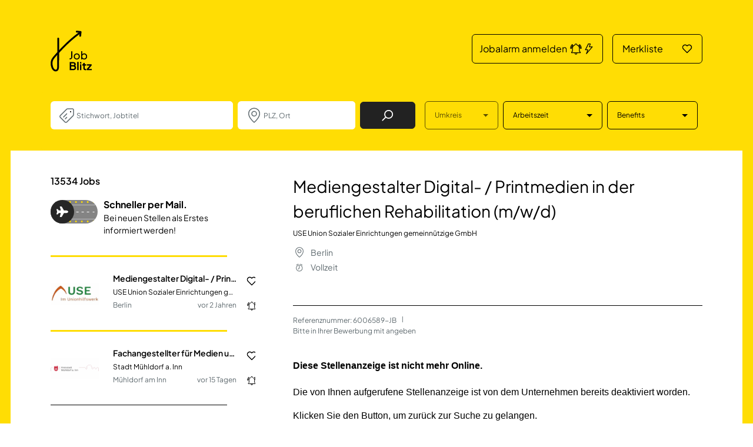

--- FILE ---
content_type: text/html; charset=UTF-8
request_url: https://www.jobblitz.de/JobAd/6006589
body_size: 29576
content:
<!DOCTYPE html>
<html xmlns="http://www.w3.org/1999/xhtml" lang="de">
<head>
	<meta charset="utf-8"/>
	<meta http-equiv="X-UA-Compatible" content="IE=edge"/>
	<link rel="shortcut icon" type="image/ico" href="/static/img/favicon.ico"/>
			<meta property="og:title" content="Mediengestalter Digital- / Printmedien  in der beruflichen Rehabilitation (m/w/d)"/>
				<meta property="og:image" content="https://www.jobblitz.de/static/img/Media/SocialMediaSharingImage.png"/>
	
	<meta property="og:image:width" content="600" />
	<meta property="og:image:height" content="315" />
			<meta property="og:description" content="USE Union Sozialer Einrichtungen gemeinnützige GmbH - Berlin - Sie sind zuständig für die Vorbereitung und Erstellung von Druckerzeugnissen; arbeiten in einem Team von Menschen mit und ohne Behinderung und helfen Menschen mit Beeinträchtigungen bei der Integration ins Berufsleben;...">
	
	<meta name="viewport" content="width=device-width, initial-scale=1" />

			<link rel="canonical" href="https://www.jobblitz.de/JobAd/6006589"/>
	

			<title>Mediengestalter Digital- / Printmedien  in der berufliche...</title>
	
	<link rel="preload" href="/scheme/v1.3/StyleSheets/main_relaunch.min.css?v=40-20260124" as="style">
	<link rel="preload" href="/scheme/v1.3/js/Dist/main_relaunch.bundled.min.js?v=40-20260124" as="script">
			<meta name="description" content="USE Union Sozialer Einrichtungen gemeinnützige GmbH - Berlin - Sie sind zuständig für die Vorbereitung und Erstellung von Druckerzeugnissen; arbeiten in einem Team von Menschen mit und ohne Behinderung und helfen Menschen mit Beeinträchtigungen bei der Integration ins Berufsleben;..."/>
	
	
						
			<meta name="robots" content="index, follow"/>
	
	<link rel="stylesheet" type="text/css" media="all"
		  href="/scheme/v1.3/StyleSheets/main_relaunch.min.css?v=40-20260124"/>
	<script defer type="text/javascript" src="/scheme/v1.3/js/Dist/main_relaunch.bundled.min.js?v=40-20260124"></script>
	<!--<script src="https://static.cleverpush.com/channel/loader/PqxZvxmzGxb3yrWjr.js" async></script>-->
    <script>window.gdprAppliesGlobally=true;if(!("cmp_id" in window)||window.cmp_id<1){window.cmp_id=0}if(!("cmp_cdid" in window)){window.cmp_cdid="a71ea4bc3fc6"}if(!("cmp_params" in window)){window.cmp_params=""}if(!("cmp_host" in window)){window.cmp_host="c.delivery.consentmanager.net"}if(!("cmp_cdn" in window)){window.cmp_cdn="cdn.consentmanager.net"}if(!("cmp_proto" in window)){window.cmp_proto="https:"}if(!("cmp_codesrc" in window)){window.cmp_codesrc="1"}window.cmp_getsupportedLangs=function(){var b=["DE","EN","FR","IT","NO","DA","FI","ES","PT","RO","BG","ET","EL","GA","HR","LV","LT","MT","NL","PL","SV","SK","SL","CS","HU","RU","SR","ZH","TR","UK","AR","BS"];if("cmp_customlanguages" in window){for(var a=0;a<window.cmp_customlanguages.length;a++){b.push(window.cmp_customlanguages[a].l.toUpperCase())}}return b};window.cmp_getRTLLangs=function(){var a=["AR"];if("cmp_customlanguages" in window){for(var b=0;b<window.cmp_customlanguages.length;b++){if("r" in window.cmp_customlanguages[b]&&window.cmp_customlanguages[b].r){a.push(window.cmp_customlanguages[b].l)}}}return a};window.cmp_getlang=function(j){if(typeof(j)!="boolean"){j=true}if(j&&typeof(cmp_getlang.usedlang)=="string"&&cmp_getlang.usedlang!==""){return cmp_getlang.usedlang}var g=window.cmp_getsupportedLangs();var c=[];var f=location.hash;var e=location.search;var a="languages" in navigator?navigator.languages:[];if(f.indexOf("cmplang=")!=-1){c.push(f.substr(f.indexOf("cmplang=")+8,2).toUpperCase())}else{if(e.indexOf("cmplang=")!=-1){c.push(e.substr(e.indexOf("cmplang=")+8,2).toUpperCase())}else{if("cmp_setlang" in window&&window.cmp_setlang!=""){c.push(window.cmp_setlang.toUpperCase())}else{if(a.length>0){for(var d=0;d<a.length;d++){c.push(a[d])}}}}}if("language" in navigator){c.push(navigator.language)}if("userLanguage" in navigator){c.push(navigator.userLanguage)}var h="";for(var d=0;d<c.length;d++){var b=c[d].toUpperCase();if(g.indexOf(b)!=-1){h=b;break}if(b.indexOf("-")!=-1){b=b.substr(0,2)}if(g.indexOf(b)!=-1){h=b;break}}if(h==""&&typeof(cmp_getlang.defaultlang)=="string"&&cmp_getlang.defaultlang!==""){return cmp_getlang.defaultlang}else{if(h==""){h="EN"}}h=h.toUpperCase();return h};(function(){var u=document;var v=u.getElementsByTagName;var h=window;var o="";var b="_en";if("cmp_getlang" in h){o=h.cmp_getlang().toLowerCase();if("cmp_customlanguages" in h){for(var q=0;q<h.cmp_customlanguages.length;q++){if(h.cmp_customlanguages[q].l.toUpperCase()==o.toUpperCase()){o="en";break}}}b="_"+o}function x(i,e){var w="";i+="=";var s=i.length;var d=location;if(d.hash.indexOf(i)!=-1){w=d.hash.substr(d.hash.indexOf(i)+s,9999)}else{if(d.search.indexOf(i)!=-1){w=d.search.substr(d.search.indexOf(i)+s,9999)}else{return e}}if(w.indexOf("&")!=-1){w=w.substr(0,w.indexOf("&"))}return w}var k=("cmp_proto" in h)?h.cmp_proto:"https:";if(k!="http:"&&k!="https:"){k="https:"}var g=("cmp_ref" in h)?h.cmp_ref:location.href;var j=u.createElement("script");j.setAttribute("data-cmp-ab","1");var c=x("cmpdesign","cmp_design" in h?h.cmp_design:"");var f=x("cmpregulationkey","cmp_regulationkey" in h?h.cmp_regulationkey:"");var r=x("cmpgppkey","cmp_gppkey" in h?h.cmp_gppkey:"");var n=x("cmpatt","cmp_att" in h?h.cmp_att:"");j.src=k+"//"+h.cmp_host+"/delivery/cmp.php?"+("cmp_id" in h&&h.cmp_id>0?"id="+h.cmp_id:"")+("cmp_cdid" in h?"&cdid="+h.cmp_cdid:"")+"&h="+encodeURIComponent(g)+(c!=""?"&cmpdesign="+encodeURIComponent(c):"")+(f!=""?"&cmpregulationkey="+encodeURIComponent(f):"")+(r!=""?"&cmpgppkey="+encodeURIComponent(r):"")+(n!=""?"&cmpatt="+encodeURIComponent(n):"")+("cmp_params" in h?"&"+h.cmp_params:"")+(u.cookie.length>0?"&__cmpfcc=1":"")+"&l="+o.toLowerCase()+"&o="+(new Date()).getTime();j.type="text/javascript";j.async=true;if(u.currentScript&&u.currentScript.parentElement){u.currentScript.parentElement.appendChild(j)}else{if(u.body){u.body.appendChild(j)}else{var t=v("body");if(t.length==0){t=v("div")}if(t.length==0){t=v("span")}if(t.length==0){t=v("ins")}if(t.length==0){t=v("script")}if(t.length==0){t=v("head")}if(t.length>0){t[0].appendChild(j)}}}var m="js";var p=x("cmpdebugunminimized","cmpdebugunminimized" in h?h.cmpdebugunminimized:0)>0?"":".min";var a=x("cmpdebugcoverage","cmp_debugcoverage" in h?h.cmp_debugcoverage:"");if(a=="1"){m="instrumented";p=""}var j=u.createElement("script");j.src=k+"//"+h.cmp_cdn+"/delivery/"+m+"/cmp"+b+p+".js";j.type="text/javascript";j.setAttribute("data-cmp-ab","1");j.async=true;if(u.currentScript&&u.currentScript.parentElement){u.currentScript.parentElement.appendChild(j)}else{if(u.body){u.body.appendChild(j)}else{var t=v("body");if(t.length==0){t=v("div")}if(t.length==0){t=v("span")}if(t.length==0){t=v("ins")}if(t.length==0){t=v("script")}if(t.length==0){t=v("head")}if(t.length>0){t[0].appendChild(j)}}}})();window.cmp_addFrame=function(b){if(!window.frames[b]){if(document.body){var a=document.createElement("iframe");a.style.cssText="display:none";if("cmp_cdn" in window&&"cmp_ultrablocking" in window&&window.cmp_ultrablocking>0){a.src="//"+window.cmp_cdn+"/delivery/empty.html"}a.name=b;document.body.appendChild(a)}else{window.setTimeout(window.cmp_addFrame,10,b)}}};window.cmp_rc=function(h){var b=document.cookie;var f="";var d=0;while(b!=""&&d<100){d++;while(b.substr(0,1)==" "){b=b.substr(1,b.length)}var g=b.substring(0,b.indexOf("="));if(b.indexOf(";")!=-1){var c=b.substring(b.indexOf("=")+1,b.indexOf(";"))}else{var c=b.substr(b.indexOf("=")+1,b.length)}if(h==g){f=c}var e=b.indexOf(";")+1;if(e==0){e=b.length}b=b.substring(e,b.length)}return(f)};window.cmp_stub=function(){var a=arguments;__cmp.a=__cmp.a||[];if(!a.length){return __cmp.a}else{if(a[0]==="ping"){if(a[1]===2){a[2]({gdprApplies:gdprAppliesGlobally,cmpLoaded:false,cmpStatus:"stub",displayStatus:"hidden",apiVersion:"2.0",cmpId:31},true)}else{a[2](false,true)}}else{if(a[0]==="getUSPData"){a[2]({version:1,uspString:window.cmp_rc("")},true)}else{if(a[0]==="getTCData"){__cmp.a.push([].slice.apply(a))}else{if(a[0]==="addEventListener"||a[0]==="removeEventListener"){__cmp.a.push([].slice.apply(a))}else{if(a.length==4&&a[3]===false){a[2]({},false)}else{__cmp.a.push([].slice.apply(a))}}}}}}};window.cmp_gpp_ping=function(){return{gppVersion:"1.0",cmpStatus:"stub",cmpDisplayStatus:"hidden",supportedAPIs:["tcfca","usnat","usca","usva","usco","usut","usct"],cmpId:31}};window.cmp_gppstub=function(){var a=arguments;__gpp.q=__gpp.q||[];if(!a.length){return __gpp.q}var g=a[0];var f=a.length>1?a[1]:null;var e=a.length>2?a[2]:null;if(g==="ping"){return window.cmp_gpp_ping()}else{if(g==="addEventListener"){__gpp.e=__gpp.e||[];if(!("lastId" in __gpp)){__gpp.lastId=0}__gpp.lastId++;var c=__gpp.lastId;__gpp.e.push({id:c,callback:f});return{eventName:"listenerRegistered",listenerId:c,data:true,pingData:window.cmp_gpp_ping()}}else{if(g==="removeEventListener"){var h=false;__gpp.e=__gpp.e||[];for(var d=0;d<__gpp.e.length;d++){if(__gpp.e[d].id==e){__gpp.e[d].splice(d,1);h=true;break}}return{eventName:"listenerRemoved",listenerId:e,data:h,pingData:window.cmp_gpp_ping()}}else{if(g==="getGPPData"){return{sectionId:3,gppVersion:1,sectionList:[],applicableSections:[0],gppString:"",pingData:window.cmp_gpp_ping()}}else{if(g==="hasSection"||g==="getSection"||g==="getField"){return null}else{__gpp.q.push([].slice.apply(a))}}}}}};window.cmp_msghandler=function(d){var a=typeof d.data==="string";try{var c=a?JSON.parse(d.data):d.data}catch(f){var c=null}if(typeof(c)==="object"&&c!==null&&"__cmpCall" in c){var b=c.__cmpCall;window.__cmp(b.command,b.parameter,function(h,g){var e={__cmpReturn:{returnValue:h,success:g,callId:b.callId}};d.source.postMessage(a?JSON.stringify(e):e,"*")})}if(typeof(c)==="object"&&c!==null&&"__uspapiCall" in c){var b=c.__uspapiCall;window.__uspapi(b.command,b.version,function(h,g){var e={__uspapiReturn:{returnValue:h,success:g,callId:b.callId}};d.source.postMessage(a?JSON.stringify(e):e,"*")})}if(typeof(c)==="object"&&c!==null&&"__tcfapiCall" in c){var b=c.__tcfapiCall;window.__tcfapi(b.command,b.version,function(h,g){var e={__tcfapiReturn:{returnValue:h,success:g,callId:b.callId}};d.source.postMessage(a?JSON.stringify(e):e,"*")},b.parameter)}if(typeof(c)==="object"&&c!==null&&"__gppCall" in c){var b=c.__gppCall;window.__gpp(b.command,function(h,g){var e={__gppReturn:{returnValue:h,success:g,callId:b.callId}};d.source.postMessage(a?JSON.stringify(e):e,"*")},"parameter" in b?b.parameter:null,"version" in b?b.version:1)}};window.cmp_setStub=function(a){if(!(a in window)||(typeof(window[a])!=="function"&&typeof(window[a])!=="object"&&(typeof(window[a])==="undefined"||window[a]!==null))){window[a]=window.cmp_stub;window[a].msgHandler=window.cmp_msghandler;window.addEventListener("message",window.cmp_msghandler,false)}};window.cmp_setGppStub=function(a){if(!(a in window)||(typeof(window[a])!=="function"&&typeof(window[a])!=="object"&&(typeof(window[a])==="undefined"||window[a]!==null))){window[a]=window.cmp_gppstub;window[a].msgHandler=window.cmp_msghandler;window.addEventListener("message",window.cmp_msghandler,false)}};window.cmp_addFrame("__cmpLocator");if(!("cmp_disableusp" in window)||!window.cmp_disableusp){window.cmp_addFrame("__uspapiLocator")}if(!("cmp_disabletcf" in window)||!window.cmp_disabletcf){window.cmp_addFrame("__tcfapiLocator")}if(!("cmp_disablegpp" in window)||!window.cmp_disablegpp){window.cmp_addFrame("__gppLocator")}window.cmp_setStub("__cmp");if(!("cmp_disabletcf" in window)||!window.cmp_disabletcf){window.cmp_setStub("__tcfapi")}if(!("cmp_disableusp" in window)||!window.cmp_disableusp){window.cmp_setStub("__uspapi")}if(!("cmp_disablegpp" in window)||!window.cmp_disablegpp){window.cmp_setGppStub("__gpp")};</script>
	<script defer>
		window.dataLayer = window.dataLayer || [];
	</script>
	<!--<link rel="dns-prefetch" href="https://www.google-analytics.com">
	<link rel="dns-prefetch" href="https://www.googletagmanager.com">  -->

	<link rel="dns-prefetch" href="https://tr-ss.jobblitz.de">
	<!-- CHEQ INVOCATION TAG -->
	<script async src='https://euob.herbgreencolumn.com/sxp/i/9c4cfd49c386318f0535f307f607022f.js' data-ch='cheq4ppc' class='ct_clicktrue_41813' data-jsonp="onCheqResponse"></script>
	<!-- END CHEQ INVOCATION TAG -->

		<script type="text/plain" class="cmplazyload" data-cmp-vendor="c39697">
		(function(w, d, s, l, i) {
				w[l] = w[l] || [];
				w[l].push({
					'gtm.start':
						new Date().getTime(), event: 'gtm.js'
				});
				var f = d.getElementsByTagName(s)[0],
					j = d.createElement(s), dl = l != 'dataLayer' ? '&l=' + l : '';
				j.async = true;
				j.src =
					'https://tr-ss.jobblitz.de/gtm.js?id=' + i + dl;
				f.parentNode.insertBefore(j, f);
			})(window, document, 'script', 'dataLayer', 'GTM-T6GLMFB');
	</script>
		<script>
			console.log("google load"); // TODO after testing should be deleted
		</script>
	</head>

<body class="template-default bg-primary
	">
		<div class="default-page-wrap bg-white" data-disable-bg-transition="1">
	<header class="header">
		<nav class="navbar" id="main-navigation">
			<div class="container">
				<a class="navbar-brand" href="/">
					<picture>
							 
		   <img  class="img-fluid " src="/scheme/v1.3/img/logo-jobblitz.svg"  width="70" height="70"
		    alt="Logo Jobblitz" loading="lazy">
		</picture>
				</a>
				<style>
	@media (min-width: 992px) {
		.mainNavbar {
			width: 43% !important;
		}
	}
	@media (max-width: 575.98px) { /* Gilt für Bildschirme kleiner als 576px */
		.mainNavbar {
			width: 75% !important;
		}
	}
</style>

<ul class="navbar-nav mainNavbar">
	<div class="row d-flex justify-content-end">
		<div class="col-xxl-5 col-xl-6 col-lg-7 col-md-8 col-9">
			<li class="nav-item">
				<a id="cleverPushGlobal" class="btn btn-outline-dark d-flex align-items-center justify-content-between fs-lg-4 fs-5_5 px-lg-3 py-lg-3 px-3 py-2">
					<span>Jobalarm anmelden</span>
					<div class="d-flex justify-content-center align-items-center">
						<svg xmlns="http://www.w3.org/2000/svg" width="22" height="20" viewBox="0 0 24 24" fill="none">
							<path d="M21,19V20H3V19L5,17V11C5,7.9 7.03,5.17 10,4.29C10,4.19 10,4.1 10,4A2,2 0 0,1 12,2A2,2 0 0,1 14,4C14,4.1 14,4.19 14,4.29C16.97,5.17 19,7.9 19,11V17L21,19M14,21A2,2 0 0,1 12,23A2,2 0 0,1 10,21M19.75,3.19L18.33,4.61C20.04,6.3 21,8.6 21,11H23C23,8.07 21.84,5.25 19.75,3.19M1,11H3C3,8.6 3.96,6.3 5.67,4.61L4.25,3.19C2.16,5.25 1,8.07 1,11Z" stroke="currentColor" stroke-width="1.5" stroke-linejoin="round"></path>
						</svg>
						<svg xmlns="http://www.w3.org/2000/svg" width="22" height="20" viewBox="0 0 24 24" fill="none">
							<path d="M11 2L5 14H10L7 22L19 8H13L15 2H11Z" stroke="currentColor" stroke-width="1.5" stroke-linejoin="round"></path>
						</svg>
					</div>
				</a>
			</li>
		</div>
		<div class="col-xxl-3 col-lg-4 col-6 ps-md-0">
			<li class="nav-item position-relative">
				<span class="badge bg-light text-secondary fs-5_5 position-absolute top-0 start-100p translate-middle px-lg-3 py-lg-1_5 px-2 py-1 fav-count d-none">0</span>
				<a href="/Merkliste" class="btn btn-outline-dark d-flex align-items-center justify-content-between fs-lg-4 fs-5_5 px-lg-4 py-lg-3 px-3 py-2">
					<span>Merkliste</span>
					<svg width="18" height="16" fill="none" xmlns="http://www.w3.org/2000/svg">
						<path d="M2.68835 8.25947 9 14.5711l6.3116-6.31163c1.5845-1.58447 1.5845-4.1534 0-5.73787-1.5844-1.584465-4.1533-1.584465-5.73781 0L9 3.09539l-.57379-.57379c-1.58446-1.584465-4.15339-1.584465-5.73786 0-1.58447 1.58447-1.58447 4.1534 0 5.73787Z" stroke="currentColor" stroke-width="1.5" stroke-linejoin="round"></path>
					</svg>
				</a>
			</li>
		</div>
	</div>
</ul>


			</div>
		</nav>
	</header>

	<main>
		<div id="search-navigation" class="bg-primary z-modal">
			<form autocomplete="off" action="/Suchergebnisse"
	  id="searchbox-form" method="get" class="job-search-form job-search-form--filters bg-primary container" onsubmit="window.updateSearchForm(event)"
	  data-url="/filter?areaRadius=30&page="
>
	<div class="job-search-form__input-container position-relative d-flex flex-column flex-lg-row justify-content-between">
		<a class="navbar-brand d-none me-auto" href="/">
			<picture>
							 
		   <img  class="img-fluid " src="/scheme/v1.3/img/logo-jobblitz.svg"  width="48" height="48"
		    alt="Logo Jobblitz" loading="lazy">
		</picture>
		</a>

		<div class="job-search-form__main-inputs d-flex flex-column flex-lg-row align-items-lg-center me-lg-2 me-xl-4 mb-2 mb-lg-0 flex-xxl-grow-1">
			<div class="form-group input-job ps-7 mb-2 mb-lg-0 me-lg-1 me-xl-2">
				<svg class="position-absolute start-3 start-xl-3 d-inline-block top-50p translate-middle-y" width='32' height='32' viewBox='0 0 32 32' fill='none' xmlns='http://www.w3.org/2000/svg'> <path d='M9.99967 19L15.4997 13.5M12.9997 22L15.4997 19.5M4.41391 16.5858L15.4139 5.58579C15.789 5.21071 16.2977 5 16.8281 5H24.9997C26.1043 5 26.9997 5.89543 26.9997 7V15.1716C26.9997 15.702 26.789 16.2107 26.4139 16.5858L15.4139 27.5858C14.6329 28.3668 13.3665 28.3668 12.5855 27.5858L4.41391 19.4142C3.63286 18.6332 3.63286 17.3668 4.41391 16.5858Z' stroke='#5F6A6F' stroke-width='1.5' stroke-linecap='round' stroke-linejoin='round'/> <path d='M23 10C23 10.5523 22.5523 11 22 11C21.4477 11 21 10.5523 21 10C21 9.44772 21.4477 9 22 9C22.5523 9 23 9.44772 23 10Z' fill='black'/></svg>
				<input type="text" autocomplete="off" id="Searchterm" name="searchQuery" data-dropdown="#dropdown-jobs"
					placeholder="Stichwort, Jobtitel" class="form-control fs-4" value="">
															</div>
			<input name="cityId" autocomplete="off" id="cityId" type="hidden" value=""/>
			<div class="form-group input-city ps-7 mb-2 mb-lg-0 me-lg-1 me-xl-2">
				<svg class="position-absolute start-3 start-xl-3 d-inline-block top-50p translate-middle-y" width='32' height='32' viewBox='0 0 32 32' fill='none' xmlns='http://www.w3.org/2000/svg'> <circle cx='16' cy='13.3333' r='4' stroke='#5F6A6F' stroke-width='1.5' stroke-linecap='round' stroke-linejoin='round'/> <path d='M25.3346 13C25.3346 20.5 16.0013 28 16.0013 28C16.0013 28 6.66797 20.5 6.66797 13C6.66797 8.02944 10.8466 4 16.0013 4C21.156 4 25.3346 8.02944 25.3346 13Z' stroke='#5F6A6F' stroke-width='1.5' stroke-linecap='round' stroke-linejoin='round'/></svg>
				<input type="text" name="city" autocomplete="off" id="cityName" data-dropdown="#dropdown-cities"
					placeholder="PLZ, Ort" class="search-input form-control fs-4 "
										/>
			</div>
			<button id="search-submit" type="submit" class="job-search-submit btn btn-dark d-flex justify-content-center align-items-center px-lg-9">
				<span class="visually-hidden">Job Finden</span>
				<svg width='20' height='20' viewBox='0 0 17 17' fill='none' xmlns='http://www.w3.org/2000/svg'> <path d='M1.125 15.875L5.8125 11.1875M15.5 7.125C15.5 10.2316 12.9816 12.75 9.875 12.75C6.7684 12.75 4.25 10.2316 4.25 7.125C4.25 4.0184 6.7684 1.5 9.875 1.5C12.9816 1.5 15.5 4.0184 15.5 7.125Z' stroke='currentColor' stroke-width='1.5' stroke-linecap='round' stroke-linejoin='round'/> </svg>
			</button>
		</div>
		<div class="job-search-form__filters position-fixed position-lg-static d-flex flex-column flex-lg-row flex-grow-1 justify-content-lg-center me-lg-1 me-xl-2 mh-100">
			<div class="job-search-form__filters-header d-flex d-lg-none justify-content-end bg-white position-fixed top-2 end-2 z-dropdown">
				<button type="button" class="job-search-form-filter-toggle btn btn-transparent">
					<svg xmlns="http://www.w3.org/2000/svg" width="32" height="32" fill="none"><path d="M9 23 23 9m0 14L9 9" stroke="#000" stroke-width="1.5" stroke-linecap="round" stroke-linejoin="round"/></svg>
				</button>
			</div>
			<div class="input-range btn-group d-flex flex-column d-lg-inline-flex flex-lg-row flex-lg-grow-1 p-lg-0  mt-17 mt-lg-0 mb-2 mb-lg-0 me-lg-1 me-xl-2">
				<button class="btn btn-outline-secondary btn-hover-dark dropdown-toggle d-flex justify-content-between align-items-center" type="button" id="areaRadiusDropdown" data-bs-toggle="dropdown" data-bs-offset="0,8" data-bs-auto-close="outside" aria-expanded="false" data-search-filter-toggle="1" disabled>
					<span class="me-xxl-9 me-2 fs-5_5 ">Umkreis<span id="areaRadiusIndicator"></span></span>
				</button>
				<ul class="dropdown-menu border-lg" aria-labelledby="areaRadiusDropdown">
					<li class="dropdown-item fs-5_5 p-0">
						<div class="form-check d-flex position-relative ps-0 mb-0">
							<input class="form-check-input position-absolute top-50p start-4 translate-middle-y mt-0 ms-0 ps-6 pb-6 ps-lg-3 pb-lg-3" type="radio" name="areaRadius" value="5" id="areaRadius-5">
							<label class="form-check-label d-block flex-grow-1 text-wrap text-lg-nowrap ps-14 ps-lg-10 py-4 py-lg-2 pe-4" for="areaRadius-5">
								5 km
							</label>
						</div>
					</li>
					<li class="dropdown-item fs-5_5 p-0">
						<div class="form-check d-flex position-relative ps-0 mb-0">
							<input class="form-check-input position-absolute top-50p start-4 translate-middle-y mt-0 ms-0 ps-6 pb-6 ps-lg-3 pb-lg-3" type="radio" name="areaRadius" value="10" id="areaRadius-10">
							<label class="form-check-label d-block flex-grow-1 text-wrap text-lg-nowrap ps-14 ps-lg-10 py-4 py-lg-2 pe-4" for="areaRadius-10">
								10 km
							</label>
						</div>
					</li>
					<li class="dropdown-item fs-5_5 p-0">
						<div class="form-check d-flex position-relative ps-0 mb-0">
							<input class="form-check-input position-absolute top-50p start-4 translate-middle-y mt-0 ms-0 ps-6 pb-6 ps-lg-3 pb-lg-3" type="radio" name="areaRadius" value="15" id="areaRadius-15">
							<label class="form-check-label d-block flex-grow-1 text-wrap text-lg-nowrap ps-14 ps-lg-10 py-4 py-lg-2 pe-4" for="areaRadius-15">
								15 km
							</label>
						</div>
					</li>
					<li class="dropdown-item fs-5_5 p-0">
						<div class="form-check d-flex position-relative ps-0 mb-0">
							<input class="form-check-input position-absolute top-50p start-4 translate-middle-y mt-0 ms-0 ps-6 pb-6 ps-lg-3 pb-lg-3" type="radio" name="areaRadius" value="30" id="areaRadius-30" checked>
							<label class="form-check-label d-block flex-grow-1 text-wrap text-lg-nowrap ps-14 ps-lg-10 py-4 py-lg-2 pe-4" for="areaRadius-30">
								30 km
							</label>
						</div>
					</li>
					<li class="dropdown-item fs-5_5 p-0">
						<div class="form-check d-flex position-relative ps-0 mb-0">
							<input class="form-check-input position-absolute top-50p start-4 translate-middle-y mt-0 ms-0 ps-6 pb-6 ps-lg-3 pb-lg-3" type="radio" name="areaRadius" value="50" id="areaRadius-50">
							<label class="form-check-label d-block flex-grow-1 text-wrap text-lg-nowrap ps-14 ps-lg-10 py-4 py-lg-2 pe-4" for="areaRadius-50">
								50 km
							</label>
						</div>
					</li>
					<li class="dropdown-item fs-5_5 p-0">
						<div class="form-check d-flex position-relative ps-0 mb-0">
							<input class="form-check-input position-absolute top-50p start-4 translate-middle-y mt-0 ms-0 ps-6 pb-6 ps-lg-3 pb-lg-3" type="radio" name="areaRadius" value="100" id="areaRadius-100">
							<label class="form-check-label d-block flex-grow-1 text-wrap text-lg-nowrap ps-14 ps-lg-10 py-4 py-lg-2 pe-4" for="areaRadius-100">
								100 km
							</label>
						</div>
					</li>
					<li class="dropdown-item fs-5_5 p-0">
						<div class="form-check d-flex position-relative ps-0 mb-0">
							<input class="form-check-input position-absolute top-50p start-4 translate-middle-y mt-0 ms-0 ps-6 pb-6 ps-lg-3 pb-lg-3" type="radio" name="areaRadius" value="150" id="areaRadius-150">
							<label class="form-check-label d-block flex-grow-1 text-wrap text-lg-nowrap ps-14 ps-lg-10 py-4 py-lg-2 pe-4" for="areaRadius-150">
								150 km
							</label>
						</div>
					</li>
				</ul>
			</div>
			<!-- <div class="input-category btn-group d-flex flex-column d-lg-inline-flex flex-lg-row flex-lg-grow-1 mb-2 mb-lg-0 me-lg-1 me-xl-2"> -->
			<div class="input-category d-none">
				<button class="btn btn-outline-secondary dropdown-toggle d-flex justify-content-between align-items-center" type="button" id="categoryDropdown" data-bs-toggle="dropdown" data-bs-offset="0,8" data-bs-auto-close="outside" aria-expanded="false" data-search-filter-toggle="1" >
					<span class="me-xxl-9 me-2 fs-5_5 ">Kategorie</span><span id="categoryIdIndicator" class="bg-dark text-light p-1 ms-auto me-2 invisible">0</span>
				</button>
									<ul class="dropdown-menu border-lg" aria-labelledby="categoryDropdown">
													<li class="dropdown-item fs-5_5 p-0">
								<div class="form-check d-flex position-relative ps-0 mb-0">
									<input class="form-check-input position-absolute top-50p start-4 translate-middle-y mt-0 ms-0 ps-6 pb-6 ps-lg-3 pb-lg-3" type="checkbox" name="categoryId" value="1" id="categoryId-1">
									<label class="form-check-label d-block flex-grow-1 text-wrap text-lg-nowrap ps-14 ps-lg-10 py-4 py-lg-2 pe-4" for="categoryId-1">
										Vorstand / Geschäftsführung
									</label>
								</div>
							</li>
													<li class="dropdown-item fs-5_5 p-0">
								<div class="form-check d-flex position-relative ps-0 mb-0">
									<input class="form-check-input position-absolute top-50p start-4 translate-middle-y mt-0 ms-0 ps-6 pb-6 ps-lg-3 pb-lg-3" type="checkbox" name="categoryId" value="2" id="categoryId-2">
									<label class="form-check-label d-block flex-grow-1 text-wrap text-lg-nowrap ps-14 ps-lg-10 py-4 py-lg-2 pe-4" for="categoryId-2">
										Personalwesen
									</label>
								</div>
							</li>
													<li class="dropdown-item fs-5_5 p-0">
								<div class="form-check d-flex position-relative ps-0 mb-0">
									<input class="form-check-input position-absolute top-50p start-4 translate-middle-y mt-0 ms-0 ps-6 pb-6 ps-lg-3 pb-lg-3" type="checkbox" name="categoryId" value="3" id="categoryId-3">
									<label class="form-check-label d-block flex-grow-1 text-wrap text-lg-nowrap ps-14 ps-lg-10 py-4 py-lg-2 pe-4" for="categoryId-3">
										Rechtswesen
									</label>
								</div>
							</li>
													<li class="dropdown-item fs-5_5 p-0">
								<div class="form-check d-flex position-relative ps-0 mb-0">
									<input class="form-check-input position-absolute top-50p start-4 translate-middle-y mt-0 ms-0 ps-6 pb-6 ps-lg-3 pb-lg-3" type="checkbox" name="categoryId" value="4" id="categoryId-4">
									<label class="form-check-label d-block flex-grow-1 text-wrap text-lg-nowrap ps-14 ps-lg-10 py-4 py-lg-2 pe-4" for="categoryId-4">
										Finanzen / Controlling / Steuern
									</label>
								</div>
							</li>
													<li class="dropdown-item fs-5_5 p-0">
								<div class="form-check d-flex position-relative ps-0 mb-0">
									<input class="form-check-input position-absolute top-50p start-4 translate-middle-y mt-0 ms-0 ps-6 pb-6 ps-lg-3 pb-lg-3" type="checkbox" name="categoryId" value="5" id="categoryId-5">
									<label class="form-check-label d-block flex-grow-1 text-wrap text-lg-nowrap ps-14 ps-lg-10 py-4 py-lg-2 pe-4" for="categoryId-5">
										Kaufmännische Berufe &amp; Verwaltung
									</label>
								</div>
							</li>
													<li class="dropdown-item fs-5_5 p-0">
								<div class="form-check d-flex position-relative ps-0 mb-0">
									<input class="form-check-input position-absolute top-50p start-4 translate-middle-y mt-0 ms-0 ps-6 pb-6 ps-lg-3 pb-lg-3" type="checkbox" name="categoryId" value="6" id="categoryId-6">
									<label class="form-check-label d-block flex-grow-1 text-wrap text-lg-nowrap ps-14 ps-lg-10 py-4 py-lg-2 pe-4" for="categoryId-6">
										Assistenz / Sekretariat
									</label>
								</div>
							</li>
													<li class="dropdown-item fs-5_5 p-0">
								<div class="form-check d-flex position-relative ps-0 mb-0">
									<input class="form-check-input position-absolute top-50p start-4 translate-middle-y mt-0 ms-0 ps-6 pb-6 ps-lg-3 pb-lg-3" type="checkbox" name="categoryId" value="7" id="categoryId-7">
									<label class="form-check-label d-block flex-grow-1 text-wrap text-lg-nowrap ps-14 ps-lg-10 py-4 py-lg-2 pe-4" for="categoryId-7">
										Vertrieb / Verkauf
									</label>
								</div>
							</li>
													<li class="dropdown-item fs-5_5 p-0">
								<div class="form-check d-flex position-relative ps-0 mb-0">
									<input class="form-check-input position-absolute top-50p start-4 translate-middle-y mt-0 ms-0 ps-6 pb-6 ps-lg-3 pb-lg-3" type="checkbox" name="categoryId" value="8" id="categoryId-8">
									<label class="form-check-label d-block flex-grow-1 text-wrap text-lg-nowrap ps-14 ps-lg-10 py-4 py-lg-2 pe-4" for="categoryId-8">
										Marketing / Werbung / Design
									</label>
								</div>
							</li>
													<li class="dropdown-item fs-5_5 p-0">
								<div class="form-check d-flex position-relative ps-0 mb-0">
									<input class="form-check-input position-absolute top-50p start-4 translate-middle-y mt-0 ms-0 ps-6 pb-6 ps-lg-3 pb-lg-3" type="checkbox" name="categoryId" value="9" id="categoryId-9">
									<label class="form-check-label d-block flex-grow-1 text-wrap text-lg-nowrap ps-14 ps-lg-10 py-4 py-lg-2 pe-4" for="categoryId-9">
										PR / Journalismus / Medien / Kultur
									</label>
								</div>
							</li>
													<li class="dropdown-item fs-5_5 p-0">
								<div class="form-check d-flex position-relative ps-0 mb-0">
									<input class="form-check-input position-absolute top-50p start-4 translate-middle-y mt-0 ms-0 ps-6 pb-6 ps-lg-3 pb-lg-3" type="checkbox" name="categoryId" value="10" id="categoryId-10">
									<label class="form-check-label d-block flex-grow-1 text-wrap text-lg-nowrap ps-14 ps-lg-10 py-4 py-lg-2 pe-4" for="categoryId-10">
										IT / TK / Software-Entwicklung
									</label>
								</div>
							</li>
													<li class="dropdown-item fs-5_5 p-0">
								<div class="form-check d-flex position-relative ps-0 mb-0">
									<input class="form-check-input position-absolute top-50p start-4 translate-middle-y mt-0 ms-0 ps-6 pb-6 ps-lg-3 pb-lg-3" type="checkbox" name="categoryId" value="11" id="categoryId-11">
									<label class="form-check-label d-block flex-grow-1 text-wrap text-lg-nowrap ps-14 ps-lg-10 py-4 py-lg-2 pe-4" for="categoryId-11">
										Consulting / Beratung
									</label>
								</div>
							</li>
													<li class="dropdown-item fs-5_5 p-0">
								<div class="form-check d-flex position-relative ps-0 mb-0">
									<input class="form-check-input position-absolute top-50p start-4 translate-middle-y mt-0 ms-0 ps-6 pb-6 ps-lg-3 pb-lg-3" type="checkbox" name="categoryId" value="12" id="categoryId-12">
									<label class="form-check-label d-block flex-grow-1 text-wrap text-lg-nowrap ps-14 ps-lg-10 py-4 py-lg-2 pe-4" for="categoryId-12">
										Banken / Versicherungen / Finanzdienstleister
									</label>
								</div>
							</li>
													<li class="dropdown-item fs-5_5 p-0">
								<div class="form-check d-flex position-relative ps-0 mb-0">
									<input class="form-check-input position-absolute top-50p start-4 translate-middle-y mt-0 ms-0 ps-6 pb-6 ps-lg-3 pb-lg-3" type="checkbox" name="categoryId" value="13" id="categoryId-13">
									<label class="form-check-label d-block flex-grow-1 text-wrap text-lg-nowrap ps-14 ps-lg-10 py-4 py-lg-2 pe-4" for="categoryId-13">
										Ingenieurberufe / Techniker
									</label>
								</div>
							</li>
													<li class="dropdown-item fs-5_5 p-0">
								<div class="form-check d-flex position-relative ps-0 mb-0">
									<input class="form-check-input position-absolute top-50p start-4 translate-middle-y mt-0 ms-0 ps-6 pb-6 ps-lg-3 pb-lg-3" type="checkbox" name="categoryId" value="14" id="categoryId-14">
									<label class="form-check-label d-block flex-grow-1 text-wrap text-lg-nowrap ps-14 ps-lg-10 py-4 py-lg-2 pe-4" for="categoryId-14">
										Architektur / Bauwesen
									</label>
								</div>
							</li>
													<li class="dropdown-item fs-5_5 p-0">
								<div class="form-check d-flex position-relative ps-0 mb-0">
									<input class="form-check-input position-absolute top-50p start-4 translate-middle-y mt-0 ms-0 ps-6 pb-6 ps-lg-3 pb-lg-3" type="checkbox" name="categoryId" value="15" id="categoryId-15">
									<label class="form-check-label d-block flex-grow-1 text-wrap text-lg-nowrap ps-14 ps-lg-10 py-4 py-lg-2 pe-4" for="categoryId-15">
										Forschung und Wissenschaft
									</label>
								</div>
							</li>
													<li class="dropdown-item fs-5_5 p-0">
								<div class="form-check d-flex position-relative ps-0 mb-0">
									<input class="form-check-input position-absolute top-50p start-4 translate-middle-y mt-0 ms-0 ps-6 pb-6 ps-lg-3 pb-lg-3" type="checkbox" name="categoryId" value="16" id="categoryId-16">
									<label class="form-check-label d-block flex-grow-1 text-wrap text-lg-nowrap ps-14 ps-lg-10 py-4 py-lg-2 pe-4" for="categoryId-16">
										Medizin und Gesundheit
									</label>
								</div>
							</li>
													<li class="dropdown-item fs-5_5 p-0">
								<div class="form-check d-flex position-relative ps-0 mb-0">
									<input class="form-check-input position-absolute top-50p start-4 translate-middle-y mt-0 ms-0 ps-6 pb-6 ps-lg-3 pb-lg-3" type="checkbox" name="categoryId" value="17" id="categoryId-17">
									<label class="form-check-label d-block flex-grow-1 text-wrap text-lg-nowrap ps-14 ps-lg-10 py-4 py-lg-2 pe-4" for="categoryId-17">
										Bildung / Erziehung / Soziale Berufe
									</label>
								</div>
							</li>
													<li class="dropdown-item fs-5_5 p-0">
								<div class="form-check d-flex position-relative ps-0 mb-0">
									<input class="form-check-input position-absolute top-50p start-4 translate-middle-y mt-0 ms-0 ps-6 pb-6 ps-lg-3 pb-lg-3" type="checkbox" name="categoryId" value="18" id="categoryId-18">
									<label class="form-check-label d-block flex-grow-1 text-wrap text-lg-nowrap ps-14 ps-lg-10 py-4 py-lg-2 pe-4" for="categoryId-18">
										Gastronomie / Tourismus
									</label>
								</div>
							</li>
													<li class="dropdown-item fs-5_5 p-0">
								<div class="form-check d-flex position-relative ps-0 mb-0">
									<input class="form-check-input position-absolute top-50p start-4 translate-middle-y mt-0 ms-0 ps-6 pb-6 ps-lg-3 pb-lg-3" type="checkbox" name="categoryId" value="19" id="categoryId-19">
									<label class="form-check-label d-block flex-grow-1 text-wrap text-lg-nowrap ps-14 ps-lg-10 py-4 py-lg-2 pe-4" for="categoryId-19">
										Handwerk / gewerblich-technische Berufe
									</label>
								</div>
							</li>
													<li class="dropdown-item fs-5_5 p-0">
								<div class="form-check d-flex position-relative ps-0 mb-0">
									<input class="form-check-input position-absolute top-50p start-4 translate-middle-y mt-0 ms-0 ps-6 pb-6 ps-lg-3 pb-lg-3" type="checkbox" name="categoryId" value="21" id="categoryId-21">
									<label class="form-check-label d-block flex-grow-1 text-wrap text-lg-nowrap ps-14 ps-lg-10 py-4 py-lg-2 pe-4" for="categoryId-21">
										Einkauf / Logistik / Materialwirtschaft
									</label>
								</div>
							</li>
													<li class="dropdown-item fs-5_5 p-0">
								<div class="form-check d-flex position-relative ps-0 mb-0">
									<input class="form-check-input position-absolute top-50p start-4 translate-middle-y mt-0 ms-0 ps-6 pb-6 ps-lg-3 pb-lg-3" type="checkbox" name="categoryId" value="22" id="categoryId-22">
									<label class="form-check-label d-block flex-grow-1 text-wrap text-lg-nowrap ps-14 ps-lg-10 py-4 py-lg-2 pe-4" for="categoryId-22">
										Hilfskräfte, Aushilfs- und Nebenjobs
									</label>
								</div>
							</li>
													<li class="dropdown-item fs-5_5 p-0">
								<div class="form-check d-flex position-relative ps-0 mb-0">
									<input class="form-check-input position-absolute top-50p start-4 translate-middle-y mt-0 ms-0 ps-6 pb-6 ps-lg-3 pb-lg-3" type="checkbox" name="categoryId" value="23" id="categoryId-23">
									<label class="form-check-label d-block flex-grow-1 text-wrap text-lg-nowrap ps-14 ps-lg-10 py-4 py-lg-2 pe-4" for="categoryId-23">
										Berufskraftfahrer / Personenbeförderung (Land, Wasser, Luft)
									</label>
								</div>
							</li>
													<li class="dropdown-item fs-5_5 p-0">
								<div class="form-check d-flex position-relative ps-0 mb-0">
									<input class="form-check-input position-absolute top-50p start-4 translate-middle-y mt-0 ms-0 ps-6 pb-6 ps-lg-3 pb-lg-3" type="checkbox" name="categoryId" value="24" id="categoryId-24">
									<label class="form-check-label d-block flex-grow-1 text-wrap text-lg-nowrap ps-14 ps-lg-10 py-4 py-lg-2 pe-4" for="categoryId-24">
										Sicherheitsdienste
									</label>
								</div>
							</li>
													<li class="dropdown-item fs-5_5 p-0">
								<div class="form-check d-flex position-relative ps-0 mb-0">
									<input class="form-check-input position-absolute top-50p start-4 translate-middle-y mt-0 ms-0 ps-6 pb-6 ps-lg-3 pb-lg-3" type="checkbox" name="categoryId" value="25" id="categoryId-25">
									<label class="form-check-label d-block flex-grow-1 text-wrap text-lg-nowrap ps-14 ps-lg-10 py-4 py-lg-2 pe-4" for="categoryId-25">
										Freiberufler / Selbständigkeit / Franchise
									</label>
								</div>
							</li>
													<li class="dropdown-item fs-5_5 p-0">
								<div class="form-check d-flex position-relative ps-0 mb-0">
									<input class="form-check-input position-absolute top-50p start-4 translate-middle-y mt-0 ms-0 ps-6 pb-6 ps-lg-3 pb-lg-3" type="checkbox" name="categoryId" value="30" id="categoryId-30">
									<label class="form-check-label d-block flex-grow-1 text-wrap text-lg-nowrap ps-14 ps-lg-10 py-4 py-lg-2 pe-4" for="categoryId-30">
										Ausbildungsplätze
									</label>
								</div>
							</li>
													<li class="dropdown-item fs-5_5 p-0">
								<div class="form-check d-flex position-relative ps-0 mb-0">
									<input class="form-check-input position-absolute top-50p start-4 translate-middle-y mt-0 ms-0 ps-6 pb-6 ps-lg-3 pb-lg-3" type="checkbox" name="categoryId" value="31" id="categoryId-31">
									<label class="form-check-label d-block flex-grow-1 text-wrap text-lg-nowrap ps-14 ps-lg-10 py-4 py-lg-2 pe-4" for="categoryId-31">
										Praktika, Werkstudentenplätze
									</label>
								</div>
							</li>
													<li class="dropdown-item fs-5_5 p-0">
								<div class="form-check d-flex position-relative ps-0 mb-0">
									<input class="form-check-input position-absolute top-50p start-4 translate-middle-y mt-0 ms-0 ps-6 pb-6 ps-lg-3 pb-lg-3" type="checkbox" name="categoryId" value="32" id="categoryId-32">
									<label class="form-check-label d-block flex-grow-1 text-wrap text-lg-nowrap ps-14 ps-lg-10 py-4 py-lg-2 pe-4" for="categoryId-32">
										Diplomandenstellen
									</label>
								</div>
							</li>
													<li class="dropdown-item fs-5_5 p-0">
								<div class="form-check d-flex position-relative ps-0 mb-0">
									<input class="form-check-input position-absolute top-50p start-4 translate-middle-y mt-0 ms-0 ps-6 pb-6 ps-lg-3 pb-lg-3" type="checkbox" name="categoryId" value="33" id="categoryId-33">
									<label class="form-check-label d-block flex-grow-1 text-wrap text-lg-nowrap ps-14 ps-lg-10 py-4 py-lg-2 pe-4" for="categoryId-33">
										Weiterbildung / Studium / duale Ausbildung
									</label>
								</div>
							</li>
													<li class="dropdown-item fs-5_5 p-0">
								<div class="form-check d-flex position-relative ps-0 mb-0">
									<input class="form-check-input position-absolute top-50p start-4 translate-middle-y mt-0 ms-0 ps-6 pb-6 ps-lg-3 pb-lg-3" type="checkbox" name="categoryId" value="34" id="categoryId-34">
									<label class="form-check-label d-block flex-grow-1 text-wrap text-lg-nowrap ps-14 ps-lg-10 py-4 py-lg-2 pe-4" for="categoryId-34">
										Öffentlicher Dienst
									</label>
								</div>
							</li>
											</ul>
							</div>
			<div class="input-employment-type btn-group d-flex flex-column d-lg-inline-flex flex-lg-row flex-lg-grow-1 mb-2 mb-lg-0 me-lg-1 me-xl-2">
				<button class="btn btn-outline-secondary btn-hover-dark dropdown-toggle d-flex justify-content-between align-items-center" type="button" id="employmentTypeDropdown" data-bs-toggle="dropdown" data-bs-offset="0,8" data-bs-auto-close="outside" aria-expanded="false" data-search-filter-toggle="1">
					<span class="me-xxl-9 me-2 fs-5_5 ">Arbeitszeit</span><span id="employmentTypeIndicator" class="bg-dark text-light p-1 ms-auto me-2 invisible">0</span>
				</button>
				<ul class="dropdown-menu border-lg" aria-labelledby="employmentTypeDropdown">
										<!--<li class="dropdown-item fs-5_5 p-0">
						<div class="form-check d-flex position-relative ps-0 mb-0">
							<input class="form-check-input position-absolute top-50p start-4 translate-middle-y mt-0 ms-0 ps-6 pb-6 ps-lg-3 pb-lg-3" type="checkbox" name="employmentType" value="" id="employmentType-">
							<label class="form-check-label d-block flex-grow-1 text-wrap text-lg-nowrap ps-14 ps-lg-10 py-4 py-lg-2 pe-4" for="employmentType-">
								Alle Anstellungsarten
							</label>
						</div>
					</li> -->

					<li class="dropdown-item fs-5_5 p-0">
						<div class="form-check d-flex position-relative ps-0 mb-0">
							<input class="form-check-input position-absolute top-50p start-4 translate-middle-y mt-0 ms-0 ps-6 pb-6 ps-lg-3 pb-lg-3" type="checkbox" name="employmentType" value="FullTime" id="employmentType-FullTime">
							<label class="form-check-label d-block flex-grow-1 text-wrap text-lg-nowrap ps-14 ps-lg-10 py-4 py-lg-2 pe-4" for="employmentType-FullTime">
								Vollzeit
							</label>
						</div>
					</li>
					<li class="dropdown-item fs-5_5 p-0">
						<div class="form-check d-flex position-relative ps-0 mb-0">
							<input class="form-check-input position-absolute top-50p start-4 translate-middle-y mt-0 ms-0 ps-6 pb-6 ps-lg-3 pb-lg-3" type="checkbox" name="employmentType" value="PartTime" id="employmentType-PartTime">
							<label class="form-check-label d-block flex-grow-1 text-wrap text-lg-nowrap ps-14 ps-lg-10 py-4 py-lg-2 pe-4" for="employmentType-PartTime">
								Teilzeit
							</label>
						</div>
					</li>
					<li class="dropdown-item fs-5_5 p-0">
						<div class="form-check d-flex position-relative ps-0 mb-0">
							<input class="form-check-input position-absolute top-50p start-4 translate-middle-y mt-0 ms-0 ps-6 pb-6 ps-lg-3 pb-lg-3" type="checkbox" name="employmentType" value="3" id="employmentType-3">
							<label class="form-check-label d-block flex-grow-1 text-wrap text-lg-nowrap ps-14 ps-lg-10 py-4 py-lg-2 pe-4" for="employmentType-3">
								<span class="text-break">Schicht/Nacht/Wochenende</span>
							</label>
						</div>
					</li>
					<li class="dropdown-item fs-5_5 p-0">
						<div class="form-check d-flex position-relative ps-0 mb-0">
							<input class="form-check-input position-absolute top-50p start-4 translate-middle-y mt-0 ms-0 ps-6 pb-6 ps-lg-3 pb-lg-3" type="checkbox" name="employmentType" value="4" id="employmentType-4">
							<label class="form-check-label d-block flex-grow-1 text-wrap text-lg-nowrap ps-14 ps-lg-10 py-4 py-lg-2 pe-4" for="employmentType-4">
								Home Office
							</label>
						</div>
					</li>
					<li class="dropdown-item fs-5_5 p-0">
						<div class="form-check d-flex position-relative ps-0 mb-0">
							<input class="form-check-input position-absolute top-50p start-4 translate-middle-y mt-0 ms-0 ps-6 pb-6 ps-lg-3 pb-lg-3" type="checkbox" name="employmentType" value="5" id="employmentType-5">
							<label class="form-check-label d-block flex-grow-1 text-wrap text-lg-nowrap ps-14 ps-lg-10 py-4 py-lg-2 pe-4" for="employmentType-5">
								Minijob
							</label>
						</div>
					</li>
				</ul>
			</div>
			<div class="input-benefits btn-group d-flex flex-column d-lg-inline-flex flex-lg-row flex-lg-grow-1 mb-2 mb-lg-0">
				<button class="btn btn-outline-secondary btn-hover-dark dropdown-toggle d-flex justify-content-between align-items-center" type="button" id="benefitsDropdown" data-bs-toggle="dropdown" data-bs-offset="0,8" data-bs-auto-close="outside" aria-expanded="false" data-search-filter-toggle="1">
					<span class="me-xxl-9 me-2 fs-5_5 ">Benefits</span><span id="baIndicator" class="bg-dark text-light p-1 ms-auto me-2 invisible">0</span>
				</button>
				<ul class="dropdown-menu border-lg" aria-labelledby="benefitsDropdown">
										<li class="dropdown-item fs-5_5 p-0">
						<div class="form-check d-flex position-relative ps-0 mb-0">
							<input class="form-check-input position-absolute top-50p start-4 translate-middle-y mt-0 ms-0 ps-6 pb-6 ps-lg-3 pb-lg-3" type="checkbox" name="ba" value="fk" id="fk">
							<label class="form-check-label d-block flex-grow-1 text-wrap text-lg-nowrap ps-14 ps-lg-10 py-4 py-lg-2 pe-4" for="fk">
								Fahrtkostenzuschuss
							</label>
						</div>
					</li>
										<li class="dropdown-item fs-5_5 p-0">
						<div class="form-check d-flex position-relative ps-0 mb-0">
							<input class="form-check-input position-absolute top-50p start-4 translate-middle-y mt-0 ms-0 ps-6 pb-6 ps-lg-3 pb-lg-3" type="checkbox" name="ba" value="fh" id="fh">
							<label class="form-check-label d-block flex-grow-1 text-wrap text-lg-nowrap ps-14 ps-lg-10 py-4 py-lg-2 pe-4" for="fh">
								Firmenhandy
							</label>
						</div>
					</li>
										<li class="dropdown-item fs-5_5 p-0">
						<div class="form-check d-flex position-relative ps-0 mb-0">
							<input class="form-check-input position-absolute top-50p start-4 translate-middle-y mt-0 ms-0 ps-6 pb-6 ps-lg-3 pb-lg-3" type="checkbox" name="ba" value="fw" id="fw">
							<label class="form-check-label d-block flex-grow-1 text-wrap text-lg-nowrap ps-14 ps-lg-10 py-4 py-lg-2 pe-4" for="fw">
								Firmenwagen
							</label>
						</div>
					</li>
										<li class="dropdown-item fs-5_5 p-0">
						<div class="form-check d-flex position-relative ps-0 mb-0">
							<input class="form-check-input position-absolute top-50p start-4 translate-middle-y mt-0 ms-0 ps-6 pb-6 ps-lg-3 pb-lg-3" type="checkbox" name="ba" value="kb" id="kb">
							<label class="form-check-label d-block flex-grow-1 text-wrap text-lg-nowrap ps-14 ps-lg-10 py-4 py-lg-2 pe-4" for="kb">
								Kinderbetreuung
							</label>
						</div>
					</li>
										<li class="dropdown-item fs-5_5 p-0">
						<div class="form-check d-flex position-relative ps-0 mb-0">
							<input class="form-check-input position-absolute top-50p start-4 translate-middle-y mt-0 ms-0 ps-6 pb-6 ps-lg-3 pb-lg-3" type="checkbox" name="ba" value="sa" id="sa">
							<label class="form-check-label d-block flex-grow-1 text-wrap text-lg-nowrap ps-14 ps-lg-10 py-4 py-lg-2 pe-4" for="sa">
								Sportangebote
							</label>
						</div>
					</li>
										<li class="dropdown-item fs-5_5 p-0">
						<div class="form-check d-flex position-relative ps-0 mb-0">
							<input class="form-check-input position-absolute top-50p start-4 translate-middle-y mt-0 ms-0 ps-6 pb-6 ps-lg-3 pb-lg-3" type="checkbox" name="ba" value="ba" id="ba">
							<label class="form-check-label d-block flex-grow-1 text-wrap text-lg-nowrap ps-14 ps-lg-10 py-4 py-lg-2 pe-4" for="ba">
								Betriebliche Altersvorsorge
							</label>
						</div>
					</li>
										<li class="dropdown-item fs-5_5 p-0">
						<div class="form-check d-flex position-relative ps-0 mb-0">
							<input class="form-check-input position-absolute top-50p start-4 translate-middle-y mt-0 ms-0 ps-6 pb-6 ps-lg-3 pb-lg-3" type="checkbox" name="ba" value="bw" id="bw">
							<label class="form-check-label d-block flex-grow-1 text-wrap text-lg-nowrap ps-14 ps-lg-10 py-4 py-lg-2 pe-4" for="bw">
								Betriebswohnungen
							</label>
						</div>
					</li>
										<li class="dropdown-item fs-5_5 p-0">
						<div class="form-check d-flex position-relative ps-0 mb-0">
							<input class="form-check-input position-absolute top-50p start-4 translate-middle-y mt-0 ms-0 ps-6 pb-6 ps-lg-3 pb-lg-3" type="checkbox" name="ba" value="bu" id="bu">
							<label class="form-check-label d-block flex-grow-1 text-wrap text-lg-nowrap ps-14 ps-lg-10 py-4 py-lg-2 pe-4" for="bu">
								Bezahlte Überstunden
							</label>
						</div>
					</li>
										<li class="dropdown-item fs-5_5 p-0">
						<div class="form-check d-flex position-relative ps-0 mb-0">
							<input class="form-check-input position-absolute top-50p start-4 translate-middle-y mt-0 ms-0 ps-6 pb-6 ps-lg-3 pb-lg-3" type="checkbox" name="ba" value="ka" id="ka">
							<label class="form-check-label d-block flex-grow-1 text-wrap text-lg-nowrap ps-14 ps-lg-10 py-4 py-lg-2 pe-4" for="ka">
								Kantine
							</label>
						</div>
					</li>
										<li class="dropdown-item fs-5_5 p-0">
						<div class="form-check d-flex position-relative ps-0 mb-0">
							<input class="form-check-input position-absolute top-50p start-4 translate-middle-y mt-0 ms-0 ps-6 pb-6 ps-lg-3 pb-lg-3" type="checkbox" name="ba" value="wb" id="wb">
							<label class="form-check-label d-block flex-grow-1 text-wrap text-lg-nowrap ps-14 ps-lg-10 py-4 py-lg-2 pe-4" for="wb">
								Weiterbildungen
							</label>
						</div>
					</li>
										<li class="dropdown-item fs-5_5 p-0">
						<div class="form-check d-flex position-relative ps-0 mb-0">
							<input class="form-check-input position-absolute top-50p start-4 translate-middle-y mt-0 ms-0 ps-6 pb-6 ps-lg-3 pb-lg-3" type="checkbox" name="ba" value="fa" id="fa">
							<label class="form-check-label d-block flex-grow-1 text-wrap text-lg-nowrap ps-14 ps-lg-10 py-4 py-lg-2 pe-4" for="fa">
								Flexible Arbeitszeiten
							</label>
						</div>
					</li>
										<li class="dropdown-item fs-5_5 p-0">
						<div class="form-check d-flex position-relative ps-0 mb-0">
							<input class="form-check-input position-absolute top-50p start-4 translate-middle-y mt-0 ms-0 ps-6 pb-6 ps-lg-3 pb-lg-3" type="checkbox" name="ba" value="ho" id="ho">
							<label class="form-check-label d-block flex-grow-1 text-wrap text-lg-nowrap ps-14 ps-lg-10 py-4 py-lg-2 pe-4" for="ho">
								Home Office
							</label>
						</div>
					</li>
									</ul>
			</div>
			<div class="job-search-form__spinner position-fixed top-50p start-50p translate-middle">
				<div class="spinner-border" role="status">
					<span class="visually-hidden">Daten werden geladen...</span>
				</div>
			</div>
		</div>

		<div class="favorite-button-wrapper position-relative d-none ms-auto">
			<span class="badge bg-light text-secondary fs-5_5 position-absolute top-0 start-100p translate-middle px-lg-3 py-lg-1_5 px-2 py-1 fav-count d-none">0</span>
			<a href="/Merkliste" class="btn btn-outline-dark d-flex align-items-center fs-lg-4 fs-5_5 px-lg-4 py-lg-3 px-3 py-2">
				<span class="visually-hidden">Merkliste</span>
				<svg width="18" height="16" fill="none" xmlns="http://www.w3.org/2000/svg">
					<path d="M2.68835 8.25947 9 14.5711l6.3116-6.31163c1.5845-1.58447 1.5845-4.1534 0-5.73787-1.5844-1.584465-4.1533-1.584465-5.73781 0L9 3.09539l-.57379-.57379c-1.58446-1.584465-4.15339-1.584465-5.73786 0-1.58447 1.58447-1.58447 4.1534 0 5.73787Z" stroke="currentColor" stroke-width="1.5" stroke-linejoin="round"/>
				</svg>
			</a>
		</div>
	</div>
	<div id="searchBadges" class="d-flex flex-wrap gap-2 mt-3 mt-xl-5" style="gap: 0.5rem;">
		<div id="searchBadgesSearchTerm" class="no-layout">
		</div>
		<div id="searchBadgesCity" class="no-layout">
		</div>
		<div id="searchBadgesRange" class="no-layout">
		</div>
		<div id="searchBadgeCategoryId" class="no-layout">
		</div>
		<div id="searchBadgeEmploymentType" class="no-layout" >
		</div>
		<div id="searchBadgesBenefits" class="no-layout">
		</div>
		<!--div id="badge_delete" class="badge-container ps-3">
			<span class="badge border border-dark text-dark bg-transparent fw-normal fs-5_5">
				<a class="text-dark text-decoration-underline-none">Alle Löschen</a>
			</span>
		</div>-->
	</div>
</form>

<style>
	.badge-container {
		position: relative;
		display: inline-block;
		cursor: pointer;
	}

	.badge-container .close-btn {
		position: absolute;
		top: 0;
		right: 0;
		transform: translate(50%, -50%);
		background: #000;
		color: white;
		border-radius: 50%;
		width: 20px;
		height: 20px;
		font-size: 12px;
		display: flex;
		justify-content: center;
		align-items: center;
		pointer-events: auto;
		cursor: pointer;
	}

	.no-layout {
		display: contents;
	}

	.btn-hover-dark:hover,
	.btn-hover-dark:active,
	.btn-hover-dark.active {
		background-color: #000 !important;
		color: #fff !important;
	}

	.job-search-submit {
		background-color: #222222 !important;
		border-color: #222222 !important;
	}
</style>

<script>
	// if dropdown is opened -> set button active
	document.addEventListener('DOMContentLoaded', function () {
		const dropdownToggles = document.querySelectorAll('[data-bs-toggle="dropdown"].btn-hover-dark');

		dropdownToggles.forEach(function (toggle) {
			toggle.addEventListener('show.bs.dropdown', function () {
				toggle.classList.add('active');
			});

			toggle.addEventListener('hide.bs.dropdown', function () {
				toggle.classList.remove('active');
			});
		});
	});
</script>		</div>
					<style>
			.visually-hidden {
				position: absolute;
				width: 1px;
				height: 1px;
				padding: 0;
				margin: -1px;
				overflow: hidden;
				clip: rect(0 0 0 0);
				white-space: nowrap;
				border: 0;
			}
		</style>
		<h1 class="visually-hidden">Mediengestalter Digital- / Printmedien  in der beruflichen Rehabilitation (m/w/d) in Berlin</h1>
	

							
	<!-- jsonld -->
	<script type="application/ld+json">{"@context":"http:\/\/schema.org","@type":"JobPosting","title":"Mediengestalter Digital- \/ Printmedien  in der beruflichen Rehabilitation (m\/w\/d)","employmentType":"Vollzeit","directApply":true,"validThrough":"2023-10-27","datePosted":"2023-07-14","hiringOrganization":{"@type":"Organization","name":"USE Union Sozialer Einrichtungen gemeinn\u00fctzige GmbH","logo":"https:\/\/anzeigen.jobstatic.de\/upload\/logos\/6\/283006.gif"},"jobLocation":[{"@type":"Place","address":{"@type":"PostalAddress","addressLocality":"Berlin","postalCode":"13359","addressCountry":"DE","addressRegion":"Berlin"},"geo":{"@type":"GeoCoordinates","latitude":52.5579263,"longitude":13.3785177}}],"description":"<p> Die USE Union Sozialer Einrichtungen gemeinn\u00fctzige GmbH ist ein innovatives und zukunftsorientiertes Sozialunternehmen f\u00fcr die soziale und berufliche Rehabilitation mit derzeit 450 Mitarbeiter*innen. Mehr als 1.000 Menschen mit \u00fcberwiegend psychischen Behinderungen finden bei uns Bildungs-, Arbeits- und Besch\u00e4ftigungsm\u00f6glichkeiten in mehr als 30 attraktiven Berufsfeldern.<\/p><p> Wenn Sie Ihren Beruf lieben und Freude am Umgang mit Menschen haben, suchen wir zur Unterst\u00fctzung des Gesch\u00e4ftsbereichs Druck &amp; Medien Sie zum n\u00e4chstm\u00f6glichen Zeitpunkt<\/p><h1> Mediengestalter Digital- und Printmedien (m\/w\/d) in der beruflichen Rehabilitation in Berlin-Wedding<\/h1><h2> Mit Medien oder mit Menschen?! \u00a6 Ihre Aussichten<\/h2><p> Sie lieben Ihren Beruf und haben Freude im Umgang mit Menschen? Sie verf\u00fcgen \u00fcber mehrere Jahre Berufserfahrung und sind offen f\u00fcr einen Perspektivwechsel? Dann sind Sie bei uns richtig! Es erwartet Sie eine abwechslungsreiche und sinnhafte T\u00e4tigkeit.<\/p><h2> Kreativ &amp; Kooperativ?! \u00a6 Ihre Aufgaben<\/h2><ul> <li>  Die Gestaltung von Printprodukten ist Ihr Leben, aber Sie haben das Gef\u00fchl, das war beruflich noch nicht alles? Sie haben schon immer gerne Ihr Wissen an Kolleg*innen oder Auszubildende weitergegeben oder m\u00f6chten jetzt damit beginnen? Dann setzen Ihre St\u00e4rken in der Druckvorstufe ein, um psychisch erkrankte oder beeintr\u00e4chtigte Menschen in die t\u00e4glichen Arbeitsabl\u00e4ufe einzuf\u00fchren! Sie verhelfen damit unseren Besch\u00e4ftigten zur Teilhabe am Arbeitsmarkt und zu einer erf\u00fcllten Tagesstruktur im Arbeitsalltag. <\/li> <li>  Und was ist f\u00fcr Sie drin? Nutzen Sie Ihre fachliche Kompetenz und pers\u00f6nlichen St\u00e4rken f\u00fcr ein soziales Engagement und erfahren eine neue Zufriedenheit in Ihrem Job! <\/li> <li>  Ihr neuer Arbeitsalltag: Sie sind zust\u00e4ndig f\u00fcr die Vorbereitung und Erstellung von Druckerzeugnissen <\/li> <li>  Ihre T\u00e4tigkeit umfasst im wesentlichen Aufgaben der Druckvorstufe und Druckvorbereitung, also Datensichtung (Pr\u00fcfung), Datenaufbereitung f\u00fcr den Offsetdruck und Digitaldruck, Papiermengenberechnung und Bestellung bei den Papierlieferanten, Arbeiten mit der Ausschie\u00dfsoftware (XMF von Fujifilm) und gelegentlich auch die Gestaltung unterschiedlicher Printmedien wie z. B. Erstellung von Dokumentationen, Flyern, Zeitungen etc. Dar\u00fcber hinaus k\u00f6nnen Arbeiten im Bereich des Lettershops (Erstellung von Serienbrief f\u00fcr Mailings und Etiketten f\u00fcr den Postversand) anfallen. <\/li> <li>  Sie arbeiten in einem Team von Menschen mit und ohne Behinderung und helfen Menschen mit Beeintr\u00e4chtigungen bei der Integration ins Berufsleben. <\/li> <li>  Als Teamplayer verstehen Sie es, Ihrem Gegen\u00fcber neue Aufgaben n\u00e4herzubringen und bei der Erlernung geduldig und hilfreich zur Seite zu stehen. <\/li><\/ul><h2> Mit Druck in die Zukunft! \u00a6 Ihr Profil<\/h2><ul> <li>  Abgeschlossene Ausbildung zur\/m Mediengestalter*in im Druckbereich oder Berufserfahrung im Druckbereich <\/li> <li>  Kenntnisse in den Adobe Programmen Photoshop, Illustrator und Adobe InDesign, Pit Stop, Microsoft Office etc. <\/li> <li>  Sie lieben die Arbeit im inklusiven Team und zeigen Verst\u00e4ndnis f\u00fcr die Situation von Menschen mit Beeintr\u00e4chtigungen <\/li> <li>  Mit viel Kreativit\u00e4t entwickeln Sie eigenst\u00e4ndig und im Team immer wieder neue Ideen <\/li> <li>  Hohe soziale Kompetenz und Teamf\u00e4higkeit <\/li><\/ul><h3> Bei uns wird einiges geboten!<\/h3><ul> <li>  Vielseitiges und interessantes T\u00e4tigkeitsfeld mit hoher Eigenverantwortung und eigenem Gestaltungsspielraum in einem modernen, dynamischen Unternehmen mit 25-j\u00e4hriger Erfahrung <\/li> <li>  Verg\u00fctung nach dem Entgeltsystem der USE gGmbH, Pr\u00e4mienzahlungen; 30 Tage Urlaub, zus\u00e4tzlich Heiligabend &amp; Silvester als arbeitsfreie Tage, externe und interne Fort- und Weiterbildungsm\u00f6glichkeiten <\/li> <li>  Vereinbarkeit von Familie und Beruf, geregelte Arbeitszeiten <\/li> <li>  Mitarbeiter-Benefits: Zuschuss zur betrieblichen Berufsunf\u00e4higkeitsversicherung, Verm\u00f6genswirksame Leistungen, Betriebliche Altersvorsorge, Betriebliches Gesundheitsmanagement, JobRad, Sportangebote, Corporate Benefits, Mitarbeiterfeste &amp; Events, gutes Fr\u00fchst\u00fcck &amp; Mittagessen <\/li><\/ul><h2> Interessiert?<\/h2><p> Wir freuen uns auf Sie! Rufen Sie uns einfach an und vereinbaren einen Termin zum Kennlerngespr\u00e4ch! Oder senden Sie Ihre Bewerbung mit der Angabe des fr\u00fchestm\u00f6glichen Eintrittstermins unter der KOL-31-2023 per E-Mail und Anh\u00e4nge bitte nur im PDF-Format an bewerbung@u-s-e.org. Bewerbungsschluss ist der 25.06.2023. F\u00fcr R\u00fcckfragen steht Ihnen Malte Rosentr\u00e4ger (Tel. 030 - 4 69 05 70 13) gerne zur Verf\u00fcgung.<\/p><p> USE Union Sozialer Einrichtungen gGmbH I Koloniestra\u00dfe 133-136 I 13359 Berlin I www.u-s-e.org<\/p>"}</script>

	<div class="container-fluid col-xl-11">
		<div class="search-results position-relative pt-10 row" data-url="/filter?areaRadius=30&page=" data-detail-page="1" data-initial-detail-id="6006589" data-base-job-count="13534">
			<div class="search-results__initial-detail d-none">
											</div>
			<div class="col-lg-4">
				<div class="search-results__side-bar position-lg-sticky top-lg-4">
					<div class="d-flex justify-content-between align-items-center mb-4">
																				<span class="fw-semibold"><span class="search-results__count">13534</span><span class="search-results__count-term text-capitalize"></span> Jobs</span>
							<button type="button" class="job-search-form-filter-toggle btn btn-outline-dark d-lg-none text-nowrap py-1_5 px-2_5">
								<span class="me-7 fs-5_5">Filter</span>
								<svg xmlns="http://www.w3.org/2000/svg" width="17" height="17" fill="none"><path d="M7.89604 4.5c-1 1-3.2 2.8-4 2-1.75001-1.75 2.33333-1.66667 4-2Zm0 0C9.31271 4.5 13.896 4 12.146 5.75 10.896 7 9.31271 5.33333 7.89604 4.5Zm-1.08579 8.9142L4.14604 10.75c-.41422-.4142-.41422-1.08579 0-1.5.41421-.41421 1.08578-.41421 1.5 0l.91502.915c.12361.1236.33498.0361.33498-.1387V4c0-.55228.44771-1 1-1 .55228 0 1 .44772 1 1v3.99856c0 .16627.20937.23972.31324.10988.35208-.44009 1.02142-.44009 1.37352 0l.1987.24839c.0668.08351.1829.109.2785.06118l.3332-.16661c.3166-.15826.6891-.15826 1.0056 0 .3048.15236.4972.4638.4972.80448V12c0 1.1046-.8954 2-2 2H8.22446c-.53043 0-1.03914-.2107-1.41421-.5858Z" stroke="currentColor" stroke-width="1.2" stroke-linecap="round"/></svg>
								<span class="job-search-form-filter-toggle__indicator bg-dark text-light p-1 ms-2 d-none fs-5_5">0</span>
							</button>
											</div>
					<div class="mb-8">
						<div class="search-results__notification align-items-center gap-2 mb-8 mb-lg-0 me-lg-12">
							<div class="form-check form-switch ms-auto ps-2">
								<div class="airplane-switch" data-bs-toggle="modal" data-bs-target="#jpmModal">
	<div class="airplane-switch__button">
		<svg xmlns="http://www.w3.org/2000/svg" class="airplane" height="16" width="18" viewBox="0 0 576 512"><path fill="var(--bs-white)" d="M482.3 192c34.2 0 93.7 29 93.7 64c0 36-59.5 64-93.7 64l-116.6 0L265.2 495.9c-5.7 10-16.3 16.1-27.8 16.1l-56.2 0c-10.6 0-18.3-10.2-15.4-20.4l49-171.6L112 320 68.8 377.6c-3 4-7.8 6.4-12.8 6.4l-42 0c-7.8 0-14-6.3-14-14c0-1.3 .2-2.6 .5-3.9L32 256 .5 145.9c-.4-1.3-.5-2.6-.5-3.9c0-7.8 6.3-14 14-14l42 0c5 0 9.8 2.4 12.8 6.4L112 192l102.9 0-49-171.6C162.9 10.2 170.6 0 181.2 0l56.2 0c11.5 0 22.1 6.2 27.8 16.1L365.7 192l116.6 0z"/></svg>
		<svg xmlns="http://www.w3.org/2000/svg" class="airplane airplane--on" height="16" width="18" viewBox="0 0 576 512"><path fill="var(--bs-primary)" d="M482.3 192c34.2 0 93.7 29 93.7 64c0 36-59.5 64-93.7 64l-116.6 0L265.2 495.9c-5.7 10-16.3 16.1-27.8 16.1l-56.2 0c-10.6 0-18.3-10.2-15.4-20.4l49-171.6L112 320 68.8 377.6c-3 4-7.8 6.4-12.8 6.4l-42 0c-7.8 0-14-6.3-14-14c0-1.3 .2-2.6 .5-3.9L32 256 .5 145.9c-.4-1.3-.5-2.6-.5-3.9c0-7.8 6.3-14 14-14l42 0c5 0 9.8 2.4 12.8 6.4L112 192l102.9 0-49-171.6C162.9 10.2 170.6 0 181.2 0l56.2 0c11.5 0 22.1 6.2 27.8 16.1L365.7 192l116.6 0z"/></svg>
	</div>
	<div class="airport-wrapper">
		<div class="airport">
			<div class="airport__lightLine">
				<div class="airport__light"></div>
				<div class="airport__light"></div>
				<div class="airport__light"></div>
				<div class="airport__light"></div>
				<div class="airport__light"></div>
				<div class="airport__light"></div>
				<div class="airport__light"></div>
				<div class="airport__light"></div>
				<div class="airport__light"></div>
				<div class="airport__light"></div>
			</div>
			<div class="airport__airstrip">
				<div class="airport__lineContainer">
					<div class="airport__line"></div>
					<div class="airport__line"></div>
					<div class="airport__line"></div>
					<div class="airport__line"></div>
					<div class="airport__line"></div>
					<div class="airport__line"></div>
					<div class="airport__line"></div>
					<div class="airport__line"></div>
					<div class="airport__line"></div>
					<div class="airport__line"></div>
					<div class="airport__line"></div>
					<div class="airport__line"></div>
				</div>
			</div>
			<div class="airport__lightLine">
				<div class="airport__light"></div>
				<div class="airport__light"></div>
				<div class="airport__light"></div>
				<div class="airport__light"></div>
				<div class="airport__light"></div>
				<div class="airport__light"></div>
				<div class="airport__light"></div>
				<div class="airport__light"></div>
				<div class="airport__light"></div>
				<div class="airport__light"></div>
			</div>
		</div>
	</div>
	<div class="sky">
		<div class="cloud-line">
			<div class="cloud-container">
				<div class="cloud">
					<div class="cloud__shape"></div>
					<div class="cloud__shape"></div>
				</div>
				<div class="cloud">
					<div class="cloud__shape"></div>
					<div class="cloud__shape"></div>
				</div>
				<div class="cloud">
					<div class="cloud__shape"></div>
					<div class="cloud__shape"></div>
				</div>
				<div class="cloud">
					<div class="cloud__shape"></div>
					<div class="cloud__shape"></div>
				</div>
				<div class="cloud">
					<div class="cloud__shape"></div>
					<div class="cloud__shape"></div>
				</div>
			</div>
			<div class="cloud-container">
				<div class="cloud">
					<div class="cloud__shape"></div>
					<div class="cloud__shape"></div>
				</div>
				<div class="cloud">
					<div class="cloud__shape"></div>
					<div class="cloud__shape"></div>
				</div>
				<div class="cloud">
					<div class="cloud__shape"></div>
					<div class="cloud__shape"></div>
				</div>
				<div class="cloud">
					<div class="cloud__shape"></div>
					<div class="cloud__shape"></div>
				</div>
				<div class="cloud">
					<div class="cloud__shape"></div>
					<div class="cloud__shape"></div>
				</div>
			</div>
		</div>
	</div>
</div>
							</div>
							<div class="d-flex flex-column">
								<span class="fw-bold fs-5 fs-lg-4">Schneller per Mail.</span>
								<span class="fs-5_5 fs-lg-5">Bei neuen Stellen als Erstes informiert werden!</span>
							</div>
						</div>
					</div>
					<div class="search-results__container mb-5  bg-white">
	<div class="search-results__frame pe-lg-12">
					<a href="/JobAd/6006589" class="search-result d-flex py-5 align-items-center position-relative"
	onclick="handleSearchResultClick(event)"
   data-search-result-id="6006589"
   data-id="6006589"
   data-job-reference="6006589-jb"
   data-logo-link="https://anzeigen.jobstatic.de/upload/logos/6/283006.gif"
   data-company-name="USE Union Sozialer Einrichtungen gemeinnützige GmbH"
   data-salary-min="0"
   data-salary-max="0"
   data-position-type="Vollzeit"
   data-text-mining-tags-as-string=""
   data-position-title="Mediengestalter Digital- / Printmedien  in der beruflichen Rehabilitation (m/w/d)"
   data-region="Berlin"
   data-application-type="0"
   data-email="bewerbung@u-s-e.org"
   data-disable-link-replacement="0"
   data-category=""
   data-subcategories=""
   data-iframe-on="0"
   data-is-inactive-job="1"
   data-pjacmp=""
   data-utm-source=""
   data-utm-medium=""
   data-utm-campaign=""
   data-referrer=""
   data-user-agent="Mozilla/5.0 (Macintosh; Intel Mac OS X 10_15_7) AppleWebKit/537.36 (KHTML, like Gecko) Chrome/131.0.0.0 Safari/537.36; ClaudeBot/1.0; +claudebot@anthropic.com)"
   data-remote-ip="18.221.83.56"
   data-session-id="afoaago9ks6nonp68lsg8q8uh8"
   data-trss-cid=""
   data-trss-sid=""
   data-iscocategory="7322"
   data-portal="external_partner"
   data-productid=""
   data-cities="Berlin"
   data-is-homeoffice="0"
   data-is-mini-job="0"
   data-is-shift-operation="0"
   data-is-part-or-full-time="0"
   data-is-part-time="0"
>
	<div class="search-result__image me-6">
					<picture>
							 
		   <img  class="img-fluid search-result__logo" src="https://anzeigen.jobstatic.de/upload/logos/6/283006.gif"  width="100" height="45"
		    alt="Firmenlogo: USE Union Sozialer Einrichtungen gemeinnützige GmbH" title="Firmenlogo: " loading="lazy">
		</picture>
			</div>
	<div class="d-flex flex-column w-100 max-width-70 ">
		<span class="search-result__name text-dark fs-5_5 fs-lg-5 mb-lg-1 fw-semibold text-truncate">Mediengestalter Digital- / Printmedien  in der beruflichen Rehabilitation (m/w/d)</span>
		<span class="search-result__company text-dark fs-6 fs-lg-5_5 mb-1 text-truncate">USE Union Sozialer Einrichtungen gemeinnützige GmbH</span>
		<span class="search-result__salary fs-6 fs-lg-5_5 mb-2 d-none">0€ - 0€</span>
		<div class="d-flex flex-row justify-content-between w-100">
			<span class="search-result__region text-muted fs-6 fs-lg-5_5 ">Berlin</span>
			<span class="text-muted mb-2 fs-6 fs-lg-5_5">vor 2 Jahren</span>
		</div>
	</div>
		<div class="d-none ">
		<form class="search-result__inner-form d-flex me-2" onsubmit="event.preventDefault()">
			<!-- job.jobAd.id in favs -> change api -->
			<button class="btn btn-cleverpush btn-outline-dark d-flex align-items-center"
					aria-label="Jobalarm anmelden: Jetzt noch schneller über neue Jobs informiert werden."
					data-id="6006589" id="cleverPushSpecific">
				<svg xmlns="http://www.w3.org/2000/svg" width="22" height="20" viewBox="0 0 24 24" fill="none">
					<path
						d="M21,19V20H3V19L5,17V11C5,7.9 7.03,5.17 10,4.29C10,4.19 10,4.1 10,4A2,2 0 0,1 12,2A2,2 0 0,1 14,4C14,4.1 14,4.19 14,4.29C16.97,5.17 19,7.9 19,11V17L21,19M14,21A2,2 0 0,1 12,23A2,2 0 0,1 10,21M19.75,3.19L18.33,4.61C20.04,6.3 21,8.6 21,11H23C23,8.07 21.84,5.25 19.75,3.19M1,11H3C3,8.6 3.96,6.3 5.67,4.61L4.25,3.19C2.16,5.25 1,8.07 1,11Z"
						stroke="currentColor" stroke-width="1.5" stroke-linejoin="round"></path>
				</svg>
			</button>
		</form>
		<form class="search-result__inner-form d-flex me-2" onsubmit="event.preventDefault()">
			<button
				class="btn btn-fav btn-outline-dark d-flex align-items-center"
				onclick="handleFavButtonClick(event)" aria-label="Job in die Merkliste hinzufügen"
				data-id="6006589" data-isfav="">
				<svg xmlns="http://www.w3.org/2000/svg" width="18" height="16" fill="none">
					<path
						d="M2.68835 8.25947 9 14.5711l6.3116-6.31163c1.5845-1.58447 1.5845-4.1534 0-5.73787-1.5844-1.584465-4.1533-1.584465-5.73781 0L9 3.09539l-.57379-.57379c-1.58446-1.584465-4.15339-1.584465-5.73786 0-1.58447 1.58447-1.58447 4.1534 0 5.73787Z"
						stroke="currentColor" stroke-width="1.5" stroke-linejoin="round"></path>
				</svg>
			</button>
		</form>
			</div>
	<span class="mb-auto ms-auto">
		<form class="search-result__inner-form d-flex" onsubmit="event.preventDefault()">
			<button
				class="btn btn-fav btn-fav-mobile btn-outline-transparent d-flex align-items-center pe-0"
				onclick="handleFavButtonClick(event)" aria-label="Job in die Merkliste hinzufügen"
				data-id="6006589" data-isfav="">
				<svg xmlns="http://www.w3.org/2000/svg" width="18" height="16"
					 fill="none">
					<path
						d="M2.68835 8.25947 9 14.5711l6.3116-6.31163c1.5845-1.58447 1.5845-4.1534 0-5.73787-1.5844-1.584465-4.1533-1.584465-5.73781 0L9 3.09539l-.57379-.57379c-1.58446-1.584465-4.15339-1.584465-5.73786 0-1.58447 1.58447-1.58447 4.1534 0 5.73787Z"
						stroke="currentColor" stroke-width="1.5" stroke-linejoin="round"></path>
				</svg>
			</button>
		</form>
		<form class="search-result__inner-form d-flex" onsubmit="event.preventDefault()">
			<button
				class="btn btn-cleverpush btn-cleverpush-mobile btn-outline-transparent d-flex align-items-center pe-0"
				aria-label="Jobalarm anmelden: Jetzt noch schneller über neue Jobs informiert werden."
				data-id="6006589" id="cleverPushSpecific">
				<svg xmlns="http://www.w3.org/2000/svg" width="18" height="16" viewBox="0 0 24 24" fill="none">
					<path
						d="M21,19V20H3V19L5,17V11C5,7.9 7.03,5.17 10,4.29C10,4.19 10,4.1 10,4A2,2 0 0,1 12,2A2,2 0 0,1 14,4C14,4.1 14,4.19 14,4.29C16.97,5.17 19,7.9 19,11V17L21,19M14,21A2,2 0 0,1 12,23A2,2 0 0,1 10,21M19.75,3.19L18.33,4.61C20.04,6.3 21,8.6 21,11H23C23,8.07 21.84,5.25 19.75,3.19M1,11H3C3,8.6 3.96,6.3 5.67,4.61L4.25,3.19C2.16,5.25 1,8.07 1,11Z"
						stroke="currentColor" stroke-width="1.5" stroke-linejoin="round"></path>
				</svg>
			</button>
		</form>
	</span>
</a>
					<a href="/JobAd/16005735" class="search-result d-flex py-5 align-items-center position-relative"
	onclick="handleSearchResultClick(event)"
   data-search-result-id="16005735"
   data-id="16005735"
   data-job-reference="16005735-jb"
   data-logo-link="https://anzeigen.jobstatic.de/upload/logos/5/365765.gif"
   data-company-name="Stadt Mühldorf a. Inn"
   data-salary-min="0"
   data-salary-max="0"
   data-position-type="Teilzeit"
   data-text-mining-tags-as-string="Gesundheitsangebote | Jahressonderzahlung | Monetäre Leistungen | Tarifvergütung | Weihnachtsgeld"
   data-position-title="Fachangestellter für Medien und Informationsdienste Fachrichtung Bibliothek (m/w/d) Teilzeit"
   data-region="Mühldorf am Inn"
   data-application-type="0"
   data-email="https://muehldorf.ris-portal.de/web/stellenportal/stellen"
   data-disable-link-replacement="0"
   data-category="9"
   data-subcategories="223"
   data-iframe-on="0"
   data-is-inactive-job=""
   data-pjacmp=""
   data-utm-source=""
   data-utm-medium=""
   data-utm-campaign=""
   data-referrer=""
   data-user-agent="Mozilla/5.0 (Macintosh; Intel Mac OS X 10_15_7) AppleWebKit/537.36 (KHTML, like Gecko) Chrome/131.0.0.0 Safari/537.36; ClaudeBot/1.0; +claudebot@anthropic.com)"
   data-remote-ip="18.221.83.56"
   data-session-id="afoaago9ks6nonp68lsg8q8uh8"
   data-trss-cid=""
   data-trss-sid=""
   data-iscocategory="7322"
   data-portal="stanz"
   data-productid=""
   data-cities="Mühldorf am Inn"
   data-is-homeoffice="0"
   data-is-mini-job="0"
   data-is-shift-operation="0"
   data-is-part-or-full-time="0"
   data-is-part-time="1"
>
	<div class="search-result__image me-6">
					<picture>
							 
		   <img  class="img-fluid search-result__logo" src="https://anzeigen.jobstatic.de/upload/logos/5/365765.gif"  width="100" height="45"
		    alt="Firmenlogo: Stadt Mühldorf a. Inn" title="Firmenlogo: " loading="lazy">
		</picture>
			</div>
	<div class="d-flex flex-column w-100 max-width-70 ">
		<span class="search-result__name text-dark fs-5_5 fs-lg-5 mb-lg-1 fw-semibold text-truncate">Fachangestellter für Medien und Informationsdienste Fachrichtung Bibliothek (m/w/d) Teilzeit</span>
		<span class="search-result__company text-dark fs-6 fs-lg-5_5 mb-1 text-truncate">Stadt Mühldorf a. Inn</span>
		<span class="search-result__salary fs-6 fs-lg-5_5 mb-2 d-none">0€ - 0€</span>
		<div class="d-flex flex-row justify-content-between w-100">
			<span class="search-result__region text-muted fs-6 fs-lg-5_5 ">Mühldorf am Inn</span>
			<span class="text-muted mb-2 fs-6 fs-lg-5_5">vor 15 Tagen</span>
		</div>
	</div>
		<div class="d-none ">
		<form class="search-result__inner-form d-flex me-2" onsubmit="event.preventDefault()">
			<!-- job.jobAd.id in favs -> change api -->
			<button class="btn btn-cleverpush btn-outline-dark d-flex align-items-center"
					aria-label="Jobalarm anmelden: Jetzt noch schneller über neue Jobs informiert werden."
					data-id="16005735" id="cleverPushSpecific">
				<svg xmlns="http://www.w3.org/2000/svg" width="22" height="20" viewBox="0 0 24 24" fill="none">
					<path
						d="M21,19V20H3V19L5,17V11C5,7.9 7.03,5.17 10,4.29C10,4.19 10,4.1 10,4A2,2 0 0,1 12,2A2,2 0 0,1 14,4C14,4.1 14,4.19 14,4.29C16.97,5.17 19,7.9 19,11V17L21,19M14,21A2,2 0 0,1 12,23A2,2 0 0,1 10,21M19.75,3.19L18.33,4.61C20.04,6.3 21,8.6 21,11H23C23,8.07 21.84,5.25 19.75,3.19M1,11H3C3,8.6 3.96,6.3 5.67,4.61L4.25,3.19C2.16,5.25 1,8.07 1,11Z"
						stroke="currentColor" stroke-width="1.5" stroke-linejoin="round"></path>
				</svg>
			</button>
		</form>
		<form class="search-result__inner-form d-flex me-2" onsubmit="event.preventDefault()">
			<button
				class="btn btn-fav btn-outline-dark d-flex align-items-center"
				onclick="handleFavButtonClick(event)" aria-label="Job in die Merkliste hinzufügen"
				data-id="16005735" data-isfav="">
				<svg xmlns="http://www.w3.org/2000/svg" width="18" height="16" fill="none">
					<path
						d="M2.68835 8.25947 9 14.5711l6.3116-6.31163c1.5845-1.58447 1.5845-4.1534 0-5.73787-1.5844-1.584465-4.1533-1.584465-5.73781 0L9 3.09539l-.57379-.57379c-1.58446-1.584465-4.15339-1.584465-5.73786 0-1.58447 1.58447-1.58447 4.1534 0 5.73787Z"
						stroke="currentColor" stroke-width="1.5" stroke-linejoin="round"></path>
				</svg>
			</button>
		</form>
			</div>
	<span class="mb-auto ms-auto">
		<form class="search-result__inner-form d-flex" onsubmit="event.preventDefault()">
			<button
				class="btn btn-fav btn-fav-mobile btn-outline-transparent d-flex align-items-center pe-0"
				onclick="handleFavButtonClick(event)" aria-label="Job in die Merkliste hinzufügen"
				data-id="16005735" data-isfav="">
				<svg xmlns="http://www.w3.org/2000/svg" width="18" height="16"
					 fill="none">
					<path
						d="M2.68835 8.25947 9 14.5711l6.3116-6.31163c1.5845-1.58447 1.5845-4.1534 0-5.73787-1.5844-1.584465-4.1533-1.584465-5.73781 0L9 3.09539l-.57379-.57379c-1.58446-1.584465-4.15339-1.584465-5.73786 0-1.58447 1.58447-1.58447 4.1534 0 5.73787Z"
						stroke="currentColor" stroke-width="1.5" stroke-linejoin="round"></path>
				</svg>
			</button>
		</form>
		<form class="search-result__inner-form d-flex" onsubmit="event.preventDefault()">
			<button
				class="btn btn-cleverpush btn-cleverpush-mobile btn-outline-transparent d-flex align-items-center pe-0"
				aria-label="Jobalarm anmelden: Jetzt noch schneller über neue Jobs informiert werden."
				data-id="16005735" id="cleverPushSpecific">
				<svg xmlns="http://www.w3.org/2000/svg" width="18" height="16" viewBox="0 0 24 24" fill="none">
					<path
						d="M21,19V20H3V19L5,17V11C5,7.9 7.03,5.17 10,4.29C10,4.19 10,4.1 10,4A2,2 0 0,1 12,2A2,2 0 0,1 14,4C14,4.1 14,4.19 14,4.29C16.97,5.17 19,7.9 19,11V17L21,19M14,21A2,2 0 0,1 12,23A2,2 0 0,1 10,21M19.75,3.19L18.33,4.61C20.04,6.3 21,8.6 21,11H23C23,8.07 21.84,5.25 19.75,3.19M1,11H3C3,8.6 3.96,6.3 5.67,4.61L4.25,3.19C2.16,5.25 1,8.07 1,11Z"
						stroke="currentColor" stroke-width="1.5" stroke-linejoin="round"></path>
				</svg>
			</button>
		</form>
	</span>
</a>
					<a href="/JobAd/16009197" class="search-result d-flex py-5 align-items-center position-relative"
	onclick="handleSearchResultClick(event)"
   data-search-result-id="16009197"
   data-id="16009197"
   data-job-reference="16009197-jb"
   data-logo-link="https://anzeigen.jobstatic.de/upload/logos/2/219272.gif"
   data-company-name="Stadt Metzingen"
   data-salary-min="0"
   data-salary-max="0"
   data-position-type="Vollzeit"
   data-text-mining-tags-as-string="Familienfreundlichkeit | Fortbildungen | Gesundheitsmanagement | Mobiles Arbeiten | Weiterbildungen"
   data-position-title="Mediengestalter*in Digital und Print (w/m/d)"
   data-region="Metzingen"
   data-application-type="0"
   data-email="https://www.mein-check-in.de/metzingen/position-444655"
   data-disable-link-replacement="0"
   data-category="9"
   data-subcategories="227"
   data-iframe-on="1"
   data-is-inactive-job=""
   data-pjacmp=""
   data-utm-source=""
   data-utm-medium=""
   data-utm-campaign=""
   data-referrer=""
   data-user-agent="Mozilla/5.0 (Macintosh; Intel Mac OS X 10_15_7) AppleWebKit/537.36 (KHTML, like Gecko) Chrome/131.0.0.0 Safari/537.36; ClaudeBot/1.0; +claudebot@anthropic.com)"
   data-remote-ip="18.221.83.56"
   data-session-id="afoaago9ks6nonp68lsg8q8uh8"
   data-trss-cid=""
   data-trss-sid=""
   data-iscocategory="7322"
   data-portal="jobblitz"
   data-productid=""
   data-cities="Metzingen"
   data-is-homeoffice="0"
   data-is-mini-job="0"
   data-is-shift-operation="0"
   data-is-part-or-full-time="0"
   data-is-part-time="0"
>
	<div class="search-result__image me-6">
					<picture>
							 
		   <img  class="img-fluid search-result__logo" src="https://anzeigen.jobstatic.de/upload/logos/2/219272.gif"  width="100" height="45"
		    alt="Firmenlogo: Stadt Metzingen" title="Firmenlogo: " loading="lazy">
		</picture>
			</div>
	<div class="d-flex flex-column w-100 max-width-70 ">
		<span class="search-result__name text-dark fs-5_5 fs-lg-5 mb-lg-1 fw-semibold text-truncate">Mediengestalter*in Digital und Print (w/m/d)</span>
		<span class="search-result__company text-dark fs-6 fs-lg-5_5 mb-1 text-truncate">Stadt Metzingen</span>
		<span class="search-result__salary fs-6 fs-lg-5_5 mb-2 d-none">0€ - 0€</span>
		<div class="d-flex flex-row justify-content-between w-100">
			<span class="search-result__region text-muted fs-6 fs-lg-5_5 ">Metzingen</span>
			<span class="text-muted mb-2 fs-6 fs-lg-5_5">vor 15 Tagen</span>
		</div>
	</div>
		<div class="d-none ">
		<form class="search-result__inner-form d-flex me-2" onsubmit="event.preventDefault()">
			<!-- job.jobAd.id in favs -> change api -->
			<button class="btn btn-cleverpush btn-outline-dark d-flex align-items-center"
					aria-label="Jobalarm anmelden: Jetzt noch schneller über neue Jobs informiert werden."
					data-id="16009197" id="cleverPushSpecific">
				<svg xmlns="http://www.w3.org/2000/svg" width="22" height="20" viewBox="0 0 24 24" fill="none">
					<path
						d="M21,19V20H3V19L5,17V11C5,7.9 7.03,5.17 10,4.29C10,4.19 10,4.1 10,4A2,2 0 0,1 12,2A2,2 0 0,1 14,4C14,4.1 14,4.19 14,4.29C16.97,5.17 19,7.9 19,11V17L21,19M14,21A2,2 0 0,1 12,23A2,2 0 0,1 10,21M19.75,3.19L18.33,4.61C20.04,6.3 21,8.6 21,11H23C23,8.07 21.84,5.25 19.75,3.19M1,11H3C3,8.6 3.96,6.3 5.67,4.61L4.25,3.19C2.16,5.25 1,8.07 1,11Z"
						stroke="currentColor" stroke-width="1.5" stroke-linejoin="round"></path>
				</svg>
			</button>
		</form>
		<form class="search-result__inner-form d-flex me-2" onsubmit="event.preventDefault()">
			<button
				class="btn btn-fav btn-outline-dark d-flex align-items-center"
				onclick="handleFavButtonClick(event)" aria-label="Job in die Merkliste hinzufügen"
				data-id="16009197" data-isfav="">
				<svg xmlns="http://www.w3.org/2000/svg" width="18" height="16" fill="none">
					<path
						d="M2.68835 8.25947 9 14.5711l6.3116-6.31163c1.5845-1.58447 1.5845-4.1534 0-5.73787-1.5844-1.584465-4.1533-1.584465-5.73781 0L9 3.09539l-.57379-.57379c-1.58446-1.584465-4.15339-1.584465-5.73786 0-1.58447 1.58447-1.58447 4.1534 0 5.73787Z"
						stroke="currentColor" stroke-width="1.5" stroke-linejoin="round"></path>
				</svg>
			</button>
		</form>
			</div>
	<span class="mb-auto ms-auto">
		<form class="search-result__inner-form d-flex" onsubmit="event.preventDefault()">
			<button
				class="btn btn-fav btn-fav-mobile btn-outline-transparent d-flex align-items-center pe-0"
				onclick="handleFavButtonClick(event)" aria-label="Job in die Merkliste hinzufügen"
				data-id="16009197" data-isfav="">
				<svg xmlns="http://www.w3.org/2000/svg" width="18" height="16"
					 fill="none">
					<path
						d="M2.68835 8.25947 9 14.5711l6.3116-6.31163c1.5845-1.58447 1.5845-4.1534 0-5.73787-1.5844-1.584465-4.1533-1.584465-5.73781 0L9 3.09539l-.57379-.57379c-1.58446-1.584465-4.15339-1.584465-5.73786 0-1.58447 1.58447-1.58447 4.1534 0 5.73787Z"
						stroke="currentColor" stroke-width="1.5" stroke-linejoin="round"></path>
				</svg>
			</button>
		</form>
		<form class="search-result__inner-form d-flex" onsubmit="event.preventDefault()">
			<button
				class="btn btn-cleverpush btn-cleverpush-mobile btn-outline-transparent d-flex align-items-center pe-0"
				aria-label="Jobalarm anmelden: Jetzt noch schneller über neue Jobs informiert werden."
				data-id="16009197" id="cleverPushSpecific">
				<svg xmlns="http://www.w3.org/2000/svg" width="18" height="16" viewBox="0 0 24 24" fill="none">
					<path
						d="M21,19V20H3V19L5,17V11C5,7.9 7.03,5.17 10,4.29C10,4.19 10,4.1 10,4A2,2 0 0,1 12,2A2,2 0 0,1 14,4C14,4.1 14,4.19 14,4.29C16.97,5.17 19,7.9 19,11V17L21,19M14,21A2,2 0 0,1 12,23A2,2 0 0,1 10,21M19.75,3.19L18.33,4.61C20.04,6.3 21,8.6 21,11H23C23,8.07 21.84,5.25 19.75,3.19M1,11H3C3,8.6 3.96,6.3 5.67,4.61L4.25,3.19C2.16,5.25 1,8.07 1,11Z"
						stroke="currentColor" stroke-width="1.5" stroke-linejoin="round"></path>
				</svg>
			</button>
		</form>
	</span>
</a>
					<a href="/JobAd/15960195" class="search-result d-flex py-5 align-items-center position-relative"
	onclick="handleSearchResultClick(event)"
   data-search-result-id="15960195"
   data-id="15960195"
   data-job-reference="15960195-jb"
   data-logo-link="https://anzeigen.jobstatic.de/upload/logos/1/440031.gif"
   data-company-name="USE Union Sozialer Einrichtungen gemeinnützige GmbH"
   data-salary-min="0"
   data-salary-max="0"
   data-position-type="Vollzeit oder Teilzeit"
   data-text-mining-tags-as-string="30 Urlaubstage | Betriebliche Altersvorsorge | Fahrtkostenzuschuss | Firmenevents | Fortbildungen | Gesundheitsmanagement | Öffentliche Anbindung | Verpflegung | Weiterbildungen"
   data-position-title="Sozialpädagog*in/ Heilpädagog*in/ Psycholog*in/ Ergotherapeut*in (m/w/d) in der beruflichen Rehabilitation Vollzeit / Teilzeit"
   data-region="Berlin"
   data-application-type="0"
   data-email="bewerbung@u-s-e.org"
   data-disable-link-replacement="0"
   data-category="17"
   data-subcategories="489"
   data-iframe-on="0"
   data-is-inactive-job=""
   data-pjacmp=""
   data-utm-source=""
   data-utm-medium=""
   data-utm-campaign=""
   data-referrer=""
   data-user-agent="Mozilla/5.0 (Macintosh; Intel Mac OS X 10_15_7) AppleWebKit/537.36 (KHTML, like Gecko) Chrome/131.0.0.0 Safari/537.36; ClaudeBot/1.0; +claudebot@anthropic.com)"
   data-remote-ip="18.221.83.56"
   data-session-id="afoaago9ks6nonp68lsg8q8uh8"
   data-trss-cid=""
   data-trss-sid=""
   data-iscocategory="7322"
   data-portal="stanz"
   data-productid=""
   data-cities="Berlin"
   data-is-homeoffice="0"
   data-is-mini-job="0"
   data-is-shift-operation="0"
   data-is-part-or-full-time="1"
   data-is-part-time="1"
>
	<div class="search-result__image me-6">
					<picture>
							 
		   <img  class="img-fluid search-result__logo" src="https://anzeigen.jobstatic.de/upload/logos/1/440031.gif"  width="100" height="45"
		    alt="Firmenlogo: USE Union Sozialer Einrichtungen gemeinnützige GmbH" title="Firmenlogo: " loading="lazy">
		</picture>
			</div>
	<div class="d-flex flex-column w-100 max-width-70 ">
		<span class="search-result__name text-dark fs-5_5 fs-lg-5 mb-lg-1 fw-semibold text-truncate">Sozialpädagog*in/ Heilpädagog*in/ Psycholog*in/ Ergotherapeut*in (m/w/d) in der beruflichen Rehabilitation Vollzeit / Teilzeit</span>
		<span class="search-result__company text-dark fs-6 fs-lg-5_5 mb-1 text-truncate">USE Union Sozialer Einrichtungen gemeinnützige GmbH</span>
		<span class="search-result__salary fs-6 fs-lg-5_5 mb-2 d-none">0€ - 0€</span>
		<div class="d-flex flex-row justify-content-between w-100">
			<span class="search-result__region text-muted fs-6 fs-lg-5_5 ">Berlin</span>
			<span class="text-muted mb-2 fs-6 fs-lg-5_5">vor einem Monat</span>
		</div>
	</div>
		<div class="d-none ">
		<form class="search-result__inner-form d-flex me-2" onsubmit="event.preventDefault()">
			<!-- job.jobAd.id in favs -> change api -->
			<button class="btn btn-cleverpush btn-outline-dark d-flex align-items-center"
					aria-label="Jobalarm anmelden: Jetzt noch schneller über neue Jobs informiert werden."
					data-id="15960195" id="cleverPushSpecific">
				<svg xmlns="http://www.w3.org/2000/svg" width="22" height="20" viewBox="0 0 24 24" fill="none">
					<path
						d="M21,19V20H3V19L5,17V11C5,7.9 7.03,5.17 10,4.29C10,4.19 10,4.1 10,4A2,2 0 0,1 12,2A2,2 0 0,1 14,4C14,4.1 14,4.19 14,4.29C16.97,5.17 19,7.9 19,11V17L21,19M14,21A2,2 0 0,1 12,23A2,2 0 0,1 10,21M19.75,3.19L18.33,4.61C20.04,6.3 21,8.6 21,11H23C23,8.07 21.84,5.25 19.75,3.19M1,11H3C3,8.6 3.96,6.3 5.67,4.61L4.25,3.19C2.16,5.25 1,8.07 1,11Z"
						stroke="currentColor" stroke-width="1.5" stroke-linejoin="round"></path>
				</svg>
			</button>
		</form>
		<form class="search-result__inner-form d-flex me-2" onsubmit="event.preventDefault()">
			<button
				class="btn btn-fav btn-outline-dark d-flex align-items-center"
				onclick="handleFavButtonClick(event)" aria-label="Job in die Merkliste hinzufügen"
				data-id="15960195" data-isfav="">
				<svg xmlns="http://www.w3.org/2000/svg" width="18" height="16" fill="none">
					<path
						d="M2.68835 8.25947 9 14.5711l6.3116-6.31163c1.5845-1.58447 1.5845-4.1534 0-5.73787-1.5844-1.584465-4.1533-1.584465-5.73781 0L9 3.09539l-.57379-.57379c-1.58446-1.584465-4.15339-1.584465-5.73786 0-1.58447 1.58447-1.58447 4.1534 0 5.73787Z"
						stroke="currentColor" stroke-width="1.5" stroke-linejoin="round"></path>
				</svg>
			</button>
		</form>
			</div>
	<span class="mb-auto ms-auto">
		<form class="search-result__inner-form d-flex" onsubmit="event.preventDefault()">
			<button
				class="btn btn-fav btn-fav-mobile btn-outline-transparent d-flex align-items-center pe-0"
				onclick="handleFavButtonClick(event)" aria-label="Job in die Merkliste hinzufügen"
				data-id="15960195" data-isfav="">
				<svg xmlns="http://www.w3.org/2000/svg" width="18" height="16"
					 fill="none">
					<path
						d="M2.68835 8.25947 9 14.5711l6.3116-6.31163c1.5845-1.58447 1.5845-4.1534 0-5.73787-1.5844-1.584465-4.1533-1.584465-5.73781 0L9 3.09539l-.57379-.57379c-1.58446-1.584465-4.15339-1.584465-5.73786 0-1.58447 1.58447-1.58447 4.1534 0 5.73787Z"
						stroke="currentColor" stroke-width="1.5" stroke-linejoin="round"></path>
				</svg>
			</button>
		</form>
		<form class="search-result__inner-form d-flex" onsubmit="event.preventDefault()">
			<button
				class="btn btn-cleverpush btn-cleverpush-mobile btn-outline-transparent d-flex align-items-center pe-0"
				aria-label="Jobalarm anmelden: Jetzt noch schneller über neue Jobs informiert werden."
				data-id="15960195" id="cleverPushSpecific">
				<svg xmlns="http://www.w3.org/2000/svg" width="18" height="16" viewBox="0 0 24 24" fill="none">
					<path
						d="M21,19V20H3V19L5,17V11C5,7.9 7.03,5.17 10,4.29C10,4.19 10,4.1 10,4A2,2 0 0,1 12,2A2,2 0 0,1 14,4C14,4.1 14,4.19 14,4.29C16.97,5.17 19,7.9 19,11V17L21,19M14,21A2,2 0 0,1 12,23A2,2 0 0,1 10,21M19.75,3.19L18.33,4.61C20.04,6.3 21,8.6 21,11H23C23,8.07 21.84,5.25 19.75,3.19M1,11H3C3,8.6 3.96,6.3 5.67,4.61L4.25,3.19C2.16,5.25 1,8.07 1,11Z"
						stroke="currentColor" stroke-width="1.5" stroke-linejoin="round"></path>
				</svg>
			</button>
		</form>
	</span>
</a>
					<a href="/JobAd/15931261" class="search-result d-flex py-5 align-items-center position-relative"
	onclick="handleSearchResultClick(event)"
   data-search-result-id="15931261"
   data-id="15931261"
   data-job-reference="15931261-jb"
   data-logo-link="https://anzeigen.jobstatic.de/upload/logos/0/439230.gif"
   data-company-name="Siegrist Kreativ GmbH"
   data-salary-min="0"
   data-salary-max="0"
   data-position-type="Vollzeit"
   data-text-mining-tags-as-string="Betriebliche Altersvorsorge | Flache Hierarchien | Flexible Arbeitszeiten | Parkplätze vorhanden | Sonderurlaub"
   data-position-title="Grafik-Designer / Mediengestalter / Web-Designer (m/w/d)"
   data-region="Kürnbach"
   data-application-type="0"
   data-email="vs@siegrist-kreativ.de"
   data-disable-link-replacement="0"
   data-category="10"
   data-subcategories="227"
   data-iframe-on="0"
   data-is-inactive-job=""
   data-pjacmp=""
   data-utm-source=""
   data-utm-medium=""
   data-utm-campaign=""
   data-referrer=""
   data-user-agent="Mozilla/5.0 (Macintosh; Intel Mac OS X 10_15_7) AppleWebKit/537.36 (KHTML, like Gecko) Chrome/131.0.0.0 Safari/537.36; ClaudeBot/1.0; +claudebot@anthropic.com)"
   data-remote-ip="18.221.83.56"
   data-session-id="afoaago9ks6nonp68lsg8q8uh8"
   data-trss-cid=""
   data-trss-sid=""
   data-iscocategory="7322"
   data-portal="jobblitz"
   data-productid=""
   data-cities="Kürnbach"
   data-is-homeoffice="0"
   data-is-mini-job="0"
   data-is-shift-operation="0"
   data-is-part-or-full-time="0"
   data-is-part-time="0"
>
	<div class="search-result__image me-6">
					<picture>
							 
		   <img  class="img-fluid search-result__logo" src="https://anzeigen.jobstatic.de/upload/logos/0/439230.gif"  width="100" height="45"
		    alt="Firmenlogo: Siegrist Kreativ GmbH" title="Firmenlogo: " loading="lazy">
		</picture>
			</div>
	<div class="d-flex flex-column w-100 max-width-70 ">
		<span class="search-result__name text-dark fs-5_5 fs-lg-5 mb-lg-1 fw-semibold text-truncate">Grafik-Designer / Mediengestalter / Web-Designer (m/w/d)</span>
		<span class="search-result__company text-dark fs-6 fs-lg-5_5 mb-1 text-truncate">Siegrist Kreativ GmbH</span>
		<span class="search-result__salary fs-6 fs-lg-5_5 mb-2 d-none">0€ - 0€</span>
		<div class="d-flex flex-row justify-content-between w-100">
			<span class="search-result__region text-muted fs-6 fs-lg-5_5 ">Kürnbach</span>
			<span class="text-muted mb-2 fs-6 fs-lg-5_5">vor einem Monat</span>
		</div>
	</div>
		<div class="d-none ">
		<form class="search-result__inner-form d-flex me-2" onsubmit="event.preventDefault()">
			<!-- job.jobAd.id in favs -> change api -->
			<button class="btn btn-cleverpush btn-outline-dark d-flex align-items-center"
					aria-label="Jobalarm anmelden: Jetzt noch schneller über neue Jobs informiert werden."
					data-id="15931261" id="cleverPushSpecific">
				<svg xmlns="http://www.w3.org/2000/svg" width="22" height="20" viewBox="0 0 24 24" fill="none">
					<path
						d="M21,19V20H3V19L5,17V11C5,7.9 7.03,5.17 10,4.29C10,4.19 10,4.1 10,4A2,2 0 0,1 12,2A2,2 0 0,1 14,4C14,4.1 14,4.19 14,4.29C16.97,5.17 19,7.9 19,11V17L21,19M14,21A2,2 0 0,1 12,23A2,2 0 0,1 10,21M19.75,3.19L18.33,4.61C20.04,6.3 21,8.6 21,11H23C23,8.07 21.84,5.25 19.75,3.19M1,11H3C3,8.6 3.96,6.3 5.67,4.61L4.25,3.19C2.16,5.25 1,8.07 1,11Z"
						stroke="currentColor" stroke-width="1.5" stroke-linejoin="round"></path>
				</svg>
			</button>
		</form>
		<form class="search-result__inner-form d-flex me-2" onsubmit="event.preventDefault()">
			<button
				class="btn btn-fav btn-outline-dark d-flex align-items-center"
				onclick="handleFavButtonClick(event)" aria-label="Job in die Merkliste hinzufügen"
				data-id="15931261" data-isfav="">
				<svg xmlns="http://www.w3.org/2000/svg" width="18" height="16" fill="none">
					<path
						d="M2.68835 8.25947 9 14.5711l6.3116-6.31163c1.5845-1.58447 1.5845-4.1534 0-5.73787-1.5844-1.584465-4.1533-1.584465-5.73781 0L9 3.09539l-.57379-.57379c-1.58446-1.584465-4.15339-1.584465-5.73786 0-1.58447 1.58447-1.58447 4.1534 0 5.73787Z"
						stroke="currentColor" stroke-width="1.5" stroke-linejoin="round"></path>
				</svg>
			</button>
		</form>
			</div>
	<span class="mb-auto ms-auto">
		<form class="search-result__inner-form d-flex" onsubmit="event.preventDefault()">
			<button
				class="btn btn-fav btn-fav-mobile btn-outline-transparent d-flex align-items-center pe-0"
				onclick="handleFavButtonClick(event)" aria-label="Job in die Merkliste hinzufügen"
				data-id="15931261" data-isfav="">
				<svg xmlns="http://www.w3.org/2000/svg" width="18" height="16"
					 fill="none">
					<path
						d="M2.68835 8.25947 9 14.5711l6.3116-6.31163c1.5845-1.58447 1.5845-4.1534 0-5.73787-1.5844-1.584465-4.1533-1.584465-5.73781 0L9 3.09539l-.57379-.57379c-1.58446-1.584465-4.15339-1.584465-5.73786 0-1.58447 1.58447-1.58447 4.1534 0 5.73787Z"
						stroke="currentColor" stroke-width="1.5" stroke-linejoin="round"></path>
				</svg>
			</button>
		</form>
		<form class="search-result__inner-form d-flex" onsubmit="event.preventDefault()">
			<button
				class="btn btn-cleverpush btn-cleverpush-mobile btn-outline-transparent d-flex align-items-center pe-0"
				aria-label="Jobalarm anmelden: Jetzt noch schneller über neue Jobs informiert werden."
				data-id="15931261" id="cleverPushSpecific">
				<svg xmlns="http://www.w3.org/2000/svg" width="18" height="16" viewBox="0 0 24 24" fill="none">
					<path
						d="M21,19V20H3V19L5,17V11C5,7.9 7.03,5.17 10,4.29C10,4.19 10,4.1 10,4A2,2 0 0,1 12,2A2,2 0 0,1 14,4C14,4.1 14,4.19 14,4.29C16.97,5.17 19,7.9 19,11V17L21,19M14,21A2,2 0 0,1 12,23A2,2 0 0,1 10,21M19.75,3.19L18.33,4.61C20.04,6.3 21,8.6 21,11H23C23,8.07 21.84,5.25 19.75,3.19M1,11H3C3,8.6 3.96,6.3 5.67,4.61L4.25,3.19C2.16,5.25 1,8.07 1,11Z"
						stroke="currentColor" stroke-width="1.5" stroke-linejoin="round"></path>
				</svg>
			</button>
		</form>
	</span>
</a>
					<a href="/JobAd/16034533" class="search-result d-flex py-5 align-items-center position-relative"
	onclick="handleSearchResultClick(event)"
   data-search-result-id="16034533"
   data-id="16034533"
   data-job-reference="16034533-jb"
   data-logo-link="https://anzeigen.jobstatic.de/upload/logos/5/442535.gif"
   data-company-name="OWL MediaSolutions GmbH &amp; Co. KG"
   data-salary-min="0"
   data-salary-max="0"
   data-position-type="Vollzeit"
   data-text-mining-tags-as-string="Fitness | Flexible Arbeitszeiten | Gestaltungsspielraum | Gesundheitsangebote | Karrieremöglichkeiten | Mitarbeiterrabatte | Mobiles Arbeiten | Weiterbildungen"
   data-position-title="Junior-Medienberater (m/w/d)"
   data-region="Bielefeld"
   data-application-type="0"
   data-email="personal@owl-mediasolutions.de"
   data-disable-link-replacement="0"
   data-category="9"
   data-subcategories="227"
   data-iframe-on="0"
   data-is-inactive-job=""
   data-pjacmp=""
   data-utm-source=""
   data-utm-medium=""
   data-utm-campaign=""
   data-referrer=""
   data-user-agent="Mozilla/5.0 (Macintosh; Intel Mac OS X 10_15_7) AppleWebKit/537.36 (KHTML, like Gecko) Chrome/131.0.0.0 Safari/537.36; ClaudeBot/1.0; +claudebot@anthropic.com)"
   data-remote-ip="18.221.83.56"
   data-session-id="afoaago9ks6nonp68lsg8q8uh8"
   data-trss-cid=""
   data-trss-sid=""
   data-iscocategory="7322"
   data-portal="jobblitz"
   data-productid=""
   data-cities="Bielefeld"
   data-is-homeoffice="0"
   data-is-mini-job="0"
   data-is-shift-operation="0"
   data-is-part-or-full-time="0"
   data-is-part-time="0"
>
	<div class="search-result__image me-6">
					<picture>
							 
		   <img  class="img-fluid search-result__logo" src="https://anzeigen.jobstatic.de/upload/logos/5/442535.gif"  width="100" height="45"
		    alt="Firmenlogo: OWL MediaSolutions GmbH & Co. KG" title="Firmenlogo: " loading="lazy">
		</picture>
			</div>
	<div class="d-flex flex-column w-100 max-width-70 ">
		<span class="search-result__name text-dark fs-5_5 fs-lg-5 mb-lg-1 fw-semibold text-truncate">Junior-Medienberater (m/w/d)</span>
		<span class="search-result__company text-dark fs-6 fs-lg-5_5 mb-1 text-truncate">OWL MediaSolutions GmbH &amp; Co. KG</span>
		<span class="search-result__salary fs-6 fs-lg-5_5 mb-2 d-none">0€ - 0€</span>
		<div class="d-flex flex-row justify-content-between w-100">
			<span class="search-result__region text-muted fs-6 fs-lg-5_5 ">Bielefeld</span>
			<span class="text-muted mb-2 fs-6 fs-lg-5_5">vor 4 Tagen</span>
		</div>
	</div>
		<div class="d-none ">
		<form class="search-result__inner-form d-flex me-2" onsubmit="event.preventDefault()">
			<!-- job.jobAd.id in favs -> change api -->
			<button class="btn btn-cleverpush btn-outline-dark d-flex align-items-center"
					aria-label="Jobalarm anmelden: Jetzt noch schneller über neue Jobs informiert werden."
					data-id="16034533" id="cleverPushSpecific">
				<svg xmlns="http://www.w3.org/2000/svg" width="22" height="20" viewBox="0 0 24 24" fill="none">
					<path
						d="M21,19V20H3V19L5,17V11C5,7.9 7.03,5.17 10,4.29C10,4.19 10,4.1 10,4A2,2 0 0,1 12,2A2,2 0 0,1 14,4C14,4.1 14,4.19 14,4.29C16.97,5.17 19,7.9 19,11V17L21,19M14,21A2,2 0 0,1 12,23A2,2 0 0,1 10,21M19.75,3.19L18.33,4.61C20.04,6.3 21,8.6 21,11H23C23,8.07 21.84,5.25 19.75,3.19M1,11H3C3,8.6 3.96,6.3 5.67,4.61L4.25,3.19C2.16,5.25 1,8.07 1,11Z"
						stroke="currentColor" stroke-width="1.5" stroke-linejoin="round"></path>
				</svg>
			</button>
		</form>
		<form class="search-result__inner-form d-flex me-2" onsubmit="event.preventDefault()">
			<button
				class="btn btn-fav btn-outline-dark d-flex align-items-center"
				onclick="handleFavButtonClick(event)" aria-label="Job in die Merkliste hinzufügen"
				data-id="16034533" data-isfav="">
				<svg xmlns="http://www.w3.org/2000/svg" width="18" height="16" fill="none">
					<path
						d="M2.68835 8.25947 9 14.5711l6.3116-6.31163c1.5845-1.58447 1.5845-4.1534 0-5.73787-1.5844-1.584465-4.1533-1.584465-5.73781 0L9 3.09539l-.57379-.57379c-1.58446-1.584465-4.15339-1.584465-5.73786 0-1.58447 1.58447-1.58447 4.1534 0 5.73787Z"
						stroke="currentColor" stroke-width="1.5" stroke-linejoin="round"></path>
				</svg>
			</button>
		</form>
			</div>
	<span class="mb-auto ms-auto">
		<form class="search-result__inner-form d-flex" onsubmit="event.preventDefault()">
			<button
				class="btn btn-fav btn-fav-mobile btn-outline-transparent d-flex align-items-center pe-0"
				onclick="handleFavButtonClick(event)" aria-label="Job in die Merkliste hinzufügen"
				data-id="16034533" data-isfav="">
				<svg xmlns="http://www.w3.org/2000/svg" width="18" height="16"
					 fill="none">
					<path
						d="M2.68835 8.25947 9 14.5711l6.3116-6.31163c1.5845-1.58447 1.5845-4.1534 0-5.73787-1.5844-1.584465-4.1533-1.584465-5.73781 0L9 3.09539l-.57379-.57379c-1.58446-1.584465-4.15339-1.584465-5.73786 0-1.58447 1.58447-1.58447 4.1534 0 5.73787Z"
						stroke="currentColor" stroke-width="1.5" stroke-linejoin="round"></path>
				</svg>
			</button>
		</form>
		<form class="search-result__inner-form d-flex" onsubmit="event.preventDefault()">
			<button
				class="btn btn-cleverpush btn-cleverpush-mobile btn-outline-transparent d-flex align-items-center pe-0"
				aria-label="Jobalarm anmelden: Jetzt noch schneller über neue Jobs informiert werden."
				data-id="16034533" id="cleverPushSpecific">
				<svg xmlns="http://www.w3.org/2000/svg" width="18" height="16" viewBox="0 0 24 24" fill="none">
					<path
						d="M21,19V20H3V19L5,17V11C5,7.9 7.03,5.17 10,4.29C10,4.19 10,4.1 10,4A2,2 0 0,1 12,2A2,2 0 0,1 14,4C14,4.1 14,4.19 14,4.29C16.97,5.17 19,7.9 19,11V17L21,19M14,21A2,2 0 0,1 12,23A2,2 0 0,1 10,21M19.75,3.19L18.33,4.61C20.04,6.3 21,8.6 21,11H23C23,8.07 21.84,5.25 19.75,3.19M1,11H3C3,8.6 3.96,6.3 5.67,4.61L4.25,3.19C2.16,5.25 1,8.07 1,11Z"
						stroke="currentColor" stroke-width="1.5" stroke-linejoin="round"></path>
				</svg>
			</button>
		</form>
	</span>
</a>
					<a href="/JobAd/TON16036613" class="search-result d-flex py-5 align-items-center position-relative"
	onclick="handleSearchResultClick(event)"
   data-search-result-id="TON16036613"
   data-id="TON16036613"
   data-job-reference="TON16036613-jb"
   data-logo-link="https://anzeigen.jobstatic.de/upload/logos/5/357115.gif"
   data-company-name="KJF Alpenklinik Santa Maria"
   data-salary-min="0"
   data-salary-max="0"
   data-position-type="Vollzeit"
   data-text-mining-tags-as-string="30 Urlaubstage | Betriebliche Altersvorsorge | Dienstfahrrad | Fahrradleasing | Familienfreundlichkeit | Fortbildungen | Gesundheitsangebote | JobRad | Sonderzahlungen | Tarifvergütung | Urlaubsgeld | Weihnachtsgeld | Weiterbildungen"
   data-position-title="Teamleitung Diätassistenz für die Kinder- und Jugend-Reha (m/w/d)"
   data-region="Bad Hindelang - "
   data-application-type="0"
   data-email="https://www.t-online.jobs/jobs/16036613/teamleitung_diaetassistenz_fuer_die_kinder__und_j/"
   data-disable-link-replacement="0"
   data-category="16"
   data-subcategories="297"
   data-iframe-on="0"
   data-is-inactive-job=""
   data-pjacmp=""
   data-utm-source=""
   data-utm-medium=""
   data-utm-campaign=""
   data-referrer=""
   data-user-agent="Mozilla/5.0 (Macintosh; Intel Mac OS X 10_15_7) AppleWebKit/537.36 (KHTML, like Gecko) Chrome/131.0.0.0 Safari/537.36; ClaudeBot/1.0; +claudebot@anthropic.com)"
   data-remote-ip="18.221.83.56"
   data-session-id="afoaago9ks6nonp68lsg8q8uh8"
   data-trss-cid=""
   data-trss-sid=""
   data-iscocategory="7322"
   data-portal="external_partner"
   data-productid=""
   data-cities="Bad Hindelang - "
   data-is-homeoffice="0"
   data-is-mini-job="0"
   data-is-shift-operation="0"
   data-is-part-or-full-time="0"
   data-is-part-time="0"
>
	<div class="search-result__image me-6">
					<picture>
							 
		   <img  class="img-fluid search-result__logo" src="https://anzeigen.jobstatic.de/upload/logos/5/357115.gif"  width="100" height="45"
		    alt="Firmenlogo: KJF Alpenklinik Santa Maria" title="Firmenlogo: " loading="lazy">
		</picture>
			</div>
	<div class="d-flex flex-column w-100 max-width-70 ">
		<span class="search-result__name text-dark fs-5_5 fs-lg-5 mb-lg-1 fw-semibold text-truncate">Teamleitung Diätassistenz für die Kinder- und Jugend-Reha (m/w/d)</span>
		<span class="search-result__company text-dark fs-6 fs-lg-5_5 mb-1 text-truncate">KJF Alpenklinik Santa Maria</span>
		<span class="search-result__salary fs-6 fs-lg-5_5 mb-2 d-none">0€ - 0€</span>
		<div class="d-flex flex-row justify-content-between w-100">
			<span class="search-result__region text-muted fs-6 fs-lg-5_5 ">Bad Hindelang - </span>
			<span class="text-muted mb-2 fs-6 fs-lg-5_5">vor 3 Tagen</span>
		</div>
	</div>
		<div class="d-none ">
		<form class="search-result__inner-form d-flex me-2" onsubmit="event.preventDefault()">
			<!-- job.jobAd.id in favs -> change api -->
			<button class="btn btn-cleverpush btn-outline-dark d-flex align-items-center"
					aria-label="Jobalarm anmelden: Jetzt noch schneller über neue Jobs informiert werden."
					data-id="TON16036613" id="cleverPushSpecific">
				<svg xmlns="http://www.w3.org/2000/svg" width="22" height="20" viewBox="0 0 24 24" fill="none">
					<path
						d="M21,19V20H3V19L5,17V11C5,7.9 7.03,5.17 10,4.29C10,4.19 10,4.1 10,4A2,2 0 0,1 12,2A2,2 0 0,1 14,4C14,4.1 14,4.19 14,4.29C16.97,5.17 19,7.9 19,11V17L21,19M14,21A2,2 0 0,1 12,23A2,2 0 0,1 10,21M19.75,3.19L18.33,4.61C20.04,6.3 21,8.6 21,11H23C23,8.07 21.84,5.25 19.75,3.19M1,11H3C3,8.6 3.96,6.3 5.67,4.61L4.25,3.19C2.16,5.25 1,8.07 1,11Z"
						stroke="currentColor" stroke-width="1.5" stroke-linejoin="round"></path>
				</svg>
			</button>
		</form>
		<form class="search-result__inner-form d-flex me-2" onsubmit="event.preventDefault()">
			<button
				class="btn btn-fav btn-outline-dark d-flex align-items-center"
				onclick="handleFavButtonClick(event)" aria-label="Job in die Merkliste hinzufügen"
				data-id="TON16036613" data-isfav="">
				<svg xmlns="http://www.w3.org/2000/svg" width="18" height="16" fill="none">
					<path
						d="M2.68835 8.25947 9 14.5711l6.3116-6.31163c1.5845-1.58447 1.5845-4.1534 0-5.73787-1.5844-1.584465-4.1533-1.584465-5.73781 0L9 3.09539l-.57379-.57379c-1.58446-1.584465-4.15339-1.584465-5.73786 0-1.58447 1.58447-1.58447 4.1534 0 5.73787Z"
						stroke="currentColor" stroke-width="1.5" stroke-linejoin="round"></path>
				</svg>
			</button>
		</form>
			</div>
	<span class="mb-auto ms-auto">
		<form class="search-result__inner-form d-flex" onsubmit="event.preventDefault()">
			<button
				class="btn btn-fav btn-fav-mobile btn-outline-transparent d-flex align-items-center pe-0"
				onclick="handleFavButtonClick(event)" aria-label="Job in die Merkliste hinzufügen"
				data-id="TON16036613" data-isfav="">
				<svg xmlns="http://www.w3.org/2000/svg" width="18" height="16"
					 fill="none">
					<path
						d="M2.68835 8.25947 9 14.5711l6.3116-6.31163c1.5845-1.58447 1.5845-4.1534 0-5.73787-1.5844-1.584465-4.1533-1.584465-5.73781 0L9 3.09539l-.57379-.57379c-1.58446-1.584465-4.15339-1.584465-5.73786 0-1.58447 1.58447-1.58447 4.1534 0 5.73787Z"
						stroke="currentColor" stroke-width="1.5" stroke-linejoin="round"></path>
				</svg>
			</button>
		</form>
		<form class="search-result__inner-form d-flex" onsubmit="event.preventDefault()">
			<button
				class="btn btn-cleverpush btn-cleverpush-mobile btn-outline-transparent d-flex align-items-center pe-0"
				aria-label="Jobalarm anmelden: Jetzt noch schneller über neue Jobs informiert werden."
				data-id="TON16036613" id="cleverPushSpecific">
				<svg xmlns="http://www.w3.org/2000/svg" width="18" height="16" viewBox="0 0 24 24" fill="none">
					<path
						d="M21,19V20H3V19L5,17V11C5,7.9 7.03,5.17 10,4.29C10,4.19 10,4.1 10,4A2,2 0 0,1 12,2A2,2 0 0,1 14,4C14,4.1 14,4.19 14,4.29C16.97,5.17 19,7.9 19,11V17L21,19M14,21A2,2 0 0,1 12,23A2,2 0 0,1 10,21M19.75,3.19L18.33,4.61C20.04,6.3 21,8.6 21,11H23C23,8.07 21.84,5.25 19.75,3.19M1,11H3C3,8.6 3.96,6.3 5.67,4.61L4.25,3.19C2.16,5.25 1,8.07 1,11Z"
						stroke="currentColor" stroke-width="1.5" stroke-linejoin="round"></path>
				</svg>
			</button>
		</form>
	</span>
</a>
					<a href="/JobAd/16013240" class="search-result d-flex py-5 align-items-center position-relative"
	onclick="handleSearchResultClick(event)"
   data-search-result-id="16013240"
   data-id="16013240"
   data-job-reference="16013240-jb"
   data-logo-link="https://anzeigen.jobstatic.de/upload/logos/9/412349.gif"
   data-company-name="Nussbaum Medien Ettlingen GmbH &amp; Co. KG"
   data-salary-min="0"
   data-salary-max="0"
   data-position-type="Vollzeit"
   data-text-mining-tags-as-string="30 Urlaubstage | Flexible Arbeitszeiten | Gesundheitsangebote | Gesundheitsmanagement | JobRad | Mobiles Arbeiten | Onboarding | Sonderurlaub | Weiterbildungen"
   data-position-title="Mediaberater / Verkäufer im Innendienst (m/w/d)"
   data-region="Ettlingen"
   data-application-type="0"
   data-email="https://jobdb.softgarden.de/jobdb/public/jobposting/applyonline/click?jp=61949384"
   data-disable-link-replacement="0"
   data-category="9"
   data-subcategories="55"
   data-iframe-on="0"
   data-is-inactive-job=""
   data-pjacmp=""
   data-utm-source=""
   data-utm-medium=""
   data-utm-campaign=""
   data-referrer=""
   data-user-agent="Mozilla/5.0 (Macintosh; Intel Mac OS X 10_15_7) AppleWebKit/537.36 (KHTML, like Gecko) Chrome/131.0.0.0 Safari/537.36; ClaudeBot/1.0; +claudebot@anthropic.com)"
   data-remote-ip="18.221.83.56"
   data-session-id="afoaago9ks6nonp68lsg8q8uh8"
   data-trss-cid=""
   data-trss-sid=""
   data-iscocategory="7322"
   data-portal="jobsuche_bw"
   data-productid=""
   data-cities="Ettlingen"
   data-is-homeoffice="0"
   data-is-mini-job="0"
   data-is-shift-operation="0"
   data-is-part-or-full-time="0"
   data-is-part-time="0"
>
	<div class="search-result__image me-6">
					<picture>
							 
		   <img  class="img-fluid search-result__logo" src="https://anzeigen.jobstatic.de/upload/logos/9/412349.gif"  width="100" height="45"
		    alt="Firmenlogo: Nussbaum Medien Ettlingen GmbH & Co. KG" title="Firmenlogo: " loading="lazy">
		</picture>
			</div>
	<div class="d-flex flex-column w-100 max-width-70 ">
		<span class="search-result__name text-dark fs-5_5 fs-lg-5 mb-lg-1 fw-semibold text-truncate">Mediaberater / Verkäufer im Innendienst (m/w/d)</span>
		<span class="search-result__company text-dark fs-6 fs-lg-5_5 mb-1 text-truncate">Nussbaum Medien Ettlingen GmbH &amp; Co. KG</span>
		<span class="search-result__salary fs-6 fs-lg-5_5 mb-2 d-none">0€ - 0€</span>
		<div class="d-flex flex-row justify-content-between w-100">
			<span class="search-result__region text-muted fs-6 fs-lg-5_5 ">Ettlingen</span>
			<span class="text-muted mb-2 fs-6 fs-lg-5_5">vor 11 Tagen</span>
		</div>
	</div>
		<div class="d-none ">
		<form class="search-result__inner-form d-flex me-2" onsubmit="event.preventDefault()">
			<!-- job.jobAd.id in favs -> change api -->
			<button class="btn btn-cleverpush btn-outline-dark d-flex align-items-center"
					aria-label="Jobalarm anmelden: Jetzt noch schneller über neue Jobs informiert werden."
					data-id="16013240" id="cleverPushSpecific">
				<svg xmlns="http://www.w3.org/2000/svg" width="22" height="20" viewBox="0 0 24 24" fill="none">
					<path
						d="M21,19V20H3V19L5,17V11C5,7.9 7.03,5.17 10,4.29C10,4.19 10,4.1 10,4A2,2 0 0,1 12,2A2,2 0 0,1 14,4C14,4.1 14,4.19 14,4.29C16.97,5.17 19,7.9 19,11V17L21,19M14,21A2,2 0 0,1 12,23A2,2 0 0,1 10,21M19.75,3.19L18.33,4.61C20.04,6.3 21,8.6 21,11H23C23,8.07 21.84,5.25 19.75,3.19M1,11H3C3,8.6 3.96,6.3 5.67,4.61L4.25,3.19C2.16,5.25 1,8.07 1,11Z"
						stroke="currentColor" stroke-width="1.5" stroke-linejoin="round"></path>
				</svg>
			</button>
		</form>
		<form class="search-result__inner-form d-flex me-2" onsubmit="event.preventDefault()">
			<button
				class="btn btn-fav btn-outline-dark d-flex align-items-center"
				onclick="handleFavButtonClick(event)" aria-label="Job in die Merkliste hinzufügen"
				data-id="16013240" data-isfav="">
				<svg xmlns="http://www.w3.org/2000/svg" width="18" height="16" fill="none">
					<path
						d="M2.68835 8.25947 9 14.5711l6.3116-6.31163c1.5845-1.58447 1.5845-4.1534 0-5.73787-1.5844-1.584465-4.1533-1.584465-5.73781 0L9 3.09539l-.57379-.57379c-1.58446-1.584465-4.15339-1.584465-5.73786 0-1.58447 1.58447-1.58447 4.1534 0 5.73787Z"
						stroke="currentColor" stroke-width="1.5" stroke-linejoin="round"></path>
				</svg>
			</button>
		</form>
			</div>
	<span class="mb-auto ms-auto">
		<form class="search-result__inner-form d-flex" onsubmit="event.preventDefault()">
			<button
				class="btn btn-fav btn-fav-mobile btn-outline-transparent d-flex align-items-center pe-0"
				onclick="handleFavButtonClick(event)" aria-label="Job in die Merkliste hinzufügen"
				data-id="16013240" data-isfav="">
				<svg xmlns="http://www.w3.org/2000/svg" width="18" height="16"
					 fill="none">
					<path
						d="M2.68835 8.25947 9 14.5711l6.3116-6.31163c1.5845-1.58447 1.5845-4.1534 0-5.73787-1.5844-1.584465-4.1533-1.584465-5.73781 0L9 3.09539l-.57379-.57379c-1.58446-1.584465-4.15339-1.584465-5.73786 0-1.58447 1.58447-1.58447 4.1534 0 5.73787Z"
						stroke="currentColor" stroke-width="1.5" stroke-linejoin="round"></path>
				</svg>
			</button>
		</form>
		<form class="search-result__inner-form d-flex" onsubmit="event.preventDefault()">
			<button
				class="btn btn-cleverpush btn-cleverpush-mobile btn-outline-transparent d-flex align-items-center pe-0"
				aria-label="Jobalarm anmelden: Jetzt noch schneller über neue Jobs informiert werden."
				data-id="16013240" id="cleverPushSpecific">
				<svg xmlns="http://www.w3.org/2000/svg" width="18" height="16" viewBox="0 0 24 24" fill="none">
					<path
						d="M21,19V20H3V19L5,17V11C5,7.9 7.03,5.17 10,4.29C10,4.19 10,4.1 10,4A2,2 0 0,1 12,2A2,2 0 0,1 14,4C14,4.1 14,4.19 14,4.29C16.97,5.17 19,7.9 19,11V17L21,19M14,21A2,2 0 0,1 12,23A2,2 0 0,1 10,21M19.75,3.19L18.33,4.61C20.04,6.3 21,8.6 21,11H23C23,8.07 21.84,5.25 19.75,3.19M1,11H3C3,8.6 3.96,6.3 5.67,4.61L4.25,3.19C2.16,5.25 1,8.07 1,11Z"
						stroke="currentColor" stroke-width="1.5" stroke-linejoin="round"></path>
				</svg>
			</button>
		</form>
	</span>
</a>
					<a href="/JobAd/15909782" class="search-result d-flex py-5 align-items-center position-relative"
	onclick="handleSearchResultClick(event)"
   data-search-result-id="15909782"
   data-id="15909782"
   data-job-reference="15909782-jb"
   data-logo-link="https://anzeigen.jobstatic.de/upload/logos/3/438663.gif"
   data-company-name="OM-Klebetechnik GmbH"
   data-salary-min="0"
   data-salary-max="0"
   data-position-type="Vollzeit"
   data-text-mining-tags-as-string="Angenehmes Betriebsklima | Familienfreundlichkeit | Kurze Entscheidungswege"
   data-position-title="Drucker im Etikettendruck (w/m/d)"
   data-region="Neumarkt in der Oberpfalz"
   data-application-type="0"
   data-email="bewerbung@om-klebetechnik.de"
   data-disable-link-replacement="0"
   data-category="9"
   data-subcategories="220"
   data-iframe-on="1"
   data-is-inactive-job=""
   data-pjacmp=""
   data-utm-source=""
   data-utm-medium=""
   data-utm-campaign=""
   data-referrer=""
   data-user-agent="Mozilla/5.0 (Macintosh; Intel Mac OS X 10_15_7) AppleWebKit/537.36 (KHTML, like Gecko) Chrome/131.0.0.0 Safari/537.36; ClaudeBot/1.0; +claudebot@anthropic.com)"
   data-remote-ip="18.221.83.56"
   data-session-id="afoaago9ks6nonp68lsg8q8uh8"
   data-trss-cid=""
   data-trss-sid=""
   data-iscocategory="7322"
   data-portal="stanz"
   data-productid=""
   data-cities="Neumarkt in der Oberpfalz"
   data-is-homeoffice="0"
   data-is-mini-job="0"
   data-is-shift-operation="0"
   data-is-part-or-full-time="0"
   data-is-part-time="0"
>
	<div class="search-result__image me-6">
					<picture>
							 
		   <img  class="img-fluid search-result__logo" src="https://anzeigen.jobstatic.de/upload/logos/3/438663.gif"  width="100" height="45"
		    alt="Firmenlogo: OM-Klebetechnik GmbH" title="Firmenlogo: " loading="lazy">
		</picture>
			</div>
	<div class="d-flex flex-column w-100 max-width-70 ">
		<span class="search-result__name text-dark fs-5_5 fs-lg-5 mb-lg-1 fw-semibold text-truncate">Drucker im Etikettendruck (w/m/d)</span>
		<span class="search-result__company text-dark fs-6 fs-lg-5_5 mb-1 text-truncate">OM-Klebetechnik GmbH</span>
		<span class="search-result__salary fs-6 fs-lg-5_5 mb-2 d-none">0€ - 0€</span>
		<div class="d-flex flex-row justify-content-between w-100">
			<span class="search-result__region text-muted fs-6 fs-lg-5_5 ">Neumarkt in der Oberpfalz</span>
			<span class="text-muted mb-2 fs-6 fs-lg-5_5">vor einem Monat</span>
		</div>
	</div>
		<div class="d-none ">
		<form class="search-result__inner-form d-flex me-2" onsubmit="event.preventDefault()">
			<!-- job.jobAd.id in favs -> change api -->
			<button class="btn btn-cleverpush btn-outline-dark d-flex align-items-center"
					aria-label="Jobalarm anmelden: Jetzt noch schneller über neue Jobs informiert werden."
					data-id="15909782" id="cleverPushSpecific">
				<svg xmlns="http://www.w3.org/2000/svg" width="22" height="20" viewBox="0 0 24 24" fill="none">
					<path
						d="M21,19V20H3V19L5,17V11C5,7.9 7.03,5.17 10,4.29C10,4.19 10,4.1 10,4A2,2 0 0,1 12,2A2,2 0 0,1 14,4C14,4.1 14,4.19 14,4.29C16.97,5.17 19,7.9 19,11V17L21,19M14,21A2,2 0 0,1 12,23A2,2 0 0,1 10,21M19.75,3.19L18.33,4.61C20.04,6.3 21,8.6 21,11H23C23,8.07 21.84,5.25 19.75,3.19M1,11H3C3,8.6 3.96,6.3 5.67,4.61L4.25,3.19C2.16,5.25 1,8.07 1,11Z"
						stroke="currentColor" stroke-width="1.5" stroke-linejoin="round"></path>
				</svg>
			</button>
		</form>
		<form class="search-result__inner-form d-flex me-2" onsubmit="event.preventDefault()">
			<button
				class="btn btn-fav btn-outline-dark d-flex align-items-center"
				onclick="handleFavButtonClick(event)" aria-label="Job in die Merkliste hinzufügen"
				data-id="15909782" data-isfav="">
				<svg xmlns="http://www.w3.org/2000/svg" width="18" height="16" fill="none">
					<path
						d="M2.68835 8.25947 9 14.5711l6.3116-6.31163c1.5845-1.58447 1.5845-4.1534 0-5.73787-1.5844-1.584465-4.1533-1.584465-5.73781 0L9 3.09539l-.57379-.57379c-1.58446-1.584465-4.15339-1.584465-5.73786 0-1.58447 1.58447-1.58447 4.1534 0 5.73787Z"
						stroke="currentColor" stroke-width="1.5" stroke-linejoin="round"></path>
				</svg>
			</button>
		</form>
			</div>
	<span class="mb-auto ms-auto">
		<form class="search-result__inner-form d-flex" onsubmit="event.preventDefault()">
			<button
				class="btn btn-fav btn-fav-mobile btn-outline-transparent d-flex align-items-center pe-0"
				onclick="handleFavButtonClick(event)" aria-label="Job in die Merkliste hinzufügen"
				data-id="15909782" data-isfav="">
				<svg xmlns="http://www.w3.org/2000/svg" width="18" height="16"
					 fill="none">
					<path
						d="M2.68835 8.25947 9 14.5711l6.3116-6.31163c1.5845-1.58447 1.5845-4.1534 0-5.73787-1.5844-1.584465-4.1533-1.584465-5.73781 0L9 3.09539l-.57379-.57379c-1.58446-1.584465-4.15339-1.584465-5.73786 0-1.58447 1.58447-1.58447 4.1534 0 5.73787Z"
						stroke="currentColor" stroke-width="1.5" stroke-linejoin="round"></path>
				</svg>
			</button>
		</form>
		<form class="search-result__inner-form d-flex" onsubmit="event.preventDefault()">
			<button
				class="btn btn-cleverpush btn-cleverpush-mobile btn-outline-transparent d-flex align-items-center pe-0"
				aria-label="Jobalarm anmelden: Jetzt noch schneller über neue Jobs informiert werden."
				data-id="15909782" id="cleverPushSpecific">
				<svg xmlns="http://www.w3.org/2000/svg" width="18" height="16" viewBox="0 0 24 24" fill="none">
					<path
						d="M21,19V20H3V19L5,17V11C5,7.9 7.03,5.17 10,4.29C10,4.19 10,4.1 10,4A2,2 0 0,1 12,2A2,2 0 0,1 14,4C14,4.1 14,4.19 14,4.29C16.97,5.17 19,7.9 19,11V17L21,19M14,21A2,2 0 0,1 12,23A2,2 0 0,1 10,21M19.75,3.19L18.33,4.61C20.04,6.3 21,8.6 21,11H23C23,8.07 21.84,5.25 19.75,3.19M1,11H3C3,8.6 3.96,6.3 5.67,4.61L4.25,3.19C2.16,5.25 1,8.07 1,11Z"
						stroke="currentColor" stroke-width="1.5" stroke-linejoin="round"></path>
				</svg>
			</button>
		</form>
	</span>
</a>
					<a href="/JobAd/APP392276107435" class="search-result d-flex py-5 align-items-center position-relative"
	onclick="handleSearchResultClick(event)"
   data-search-result-id="APP392276107435"
   data-id="APP392276107435"
   data-job-reference="APP392276107435-jb"
   data-logo-link="https://anzeigen.jobstatic.de/upload/logos/0/442650.gif"
   data-company-name="Korian Holding GmbH"
   data-salary-min="0"
   data-salary-max="0"
   data-position-type="Vollzeit"
   data-text-mining-tags-as-string="30 Urlaubstage | Berufsunfähigkeitsversicherung | Betriebliche Altersvorsorge | Familienfreundlichkeit | Mitarbeiterrabatte | Sonderurlaub | Weiterbildungen"
   data-position-title="Pflegefachkraft (m/w/d) Arbeiten zu lebensfreundlichen Zeiten!"
   data-region="Bad Nenndorf - "
   data-application-type="0"
   data-email="https://click.appcast.io/t/Ik2ca87FSPrTzibPOqMiEAo2yQA2RXyngkHrNP590icN5if0YvBdPzq2DE_U3m7G"
   data-disable-link-replacement="0"
   data-category="16"
   data-subcategories="213"
   data-iframe-on="0"
   data-is-inactive-job=""
   data-pjacmp=""
   data-utm-source=""
   data-utm-medium=""
   data-utm-campaign=""
   data-referrer=""
   data-user-agent="Mozilla/5.0 (Macintosh; Intel Mac OS X 10_15_7) AppleWebKit/537.36 (KHTML, like Gecko) Chrome/131.0.0.0 Safari/537.36; ClaudeBot/1.0; +claudebot@anthropic.com)"
   data-remote-ip="18.221.83.56"
   data-session-id="afoaago9ks6nonp68lsg8q8uh8"
   data-trss-cid=""
   data-trss-sid=""
   data-iscocategory="7322"
   data-portal="external_partner"
   data-productid=""
   data-cities="Bad Nenndorf - "
   data-is-homeoffice="0"
   data-is-mini-job="0"
   data-is-shift-operation="0"
   data-is-part-or-full-time="0"
   data-is-part-time="0"
>
	<div class="search-result__image me-6">
					<picture>
							 
		   <img  class="img-fluid search-result__logo" src="https://anzeigen.jobstatic.de/upload/logos/0/442650.gif"  width="100" height="45"
		    alt="Firmenlogo: Korian Holding GmbH" title="Firmenlogo: " loading="lazy">
		</picture>
			</div>
	<div class="d-flex flex-column w-100 max-width-70 ">
		<span class="search-result__name text-dark fs-5_5 fs-lg-5 mb-lg-1 fw-semibold text-truncate">Pflegefachkraft (m/w/d) Arbeiten zu lebensfreundlichen Zeiten!</span>
		<span class="search-result__company text-dark fs-6 fs-lg-5_5 mb-1 text-truncate">Korian Holding GmbH</span>
		<span class="search-result__salary fs-6 fs-lg-5_5 mb-2 d-none">0€ - 0€</span>
		<div class="d-flex flex-row justify-content-between w-100">
			<span class="search-result__region text-muted fs-6 fs-lg-5_5 ">Bad Nenndorf - </span>
			<span class="text-muted mb-2 fs-6 fs-lg-5_5">vor 3 Tagen</span>
		</div>
	</div>
		<div class="d-none ">
		<form class="search-result__inner-form d-flex me-2" onsubmit="event.preventDefault()">
			<!-- job.jobAd.id in favs -> change api -->
			<button class="btn btn-cleverpush btn-outline-dark d-flex align-items-center"
					aria-label="Jobalarm anmelden: Jetzt noch schneller über neue Jobs informiert werden."
					data-id="APP392276107435" id="cleverPushSpecific">
				<svg xmlns="http://www.w3.org/2000/svg" width="22" height="20" viewBox="0 0 24 24" fill="none">
					<path
						d="M21,19V20H3V19L5,17V11C5,7.9 7.03,5.17 10,4.29C10,4.19 10,4.1 10,4A2,2 0 0,1 12,2A2,2 0 0,1 14,4C14,4.1 14,4.19 14,4.29C16.97,5.17 19,7.9 19,11V17L21,19M14,21A2,2 0 0,1 12,23A2,2 0 0,1 10,21M19.75,3.19L18.33,4.61C20.04,6.3 21,8.6 21,11H23C23,8.07 21.84,5.25 19.75,3.19M1,11H3C3,8.6 3.96,6.3 5.67,4.61L4.25,3.19C2.16,5.25 1,8.07 1,11Z"
						stroke="currentColor" stroke-width="1.5" stroke-linejoin="round"></path>
				</svg>
			</button>
		</form>
		<form class="search-result__inner-form d-flex me-2" onsubmit="event.preventDefault()">
			<button
				class="btn btn-fav btn-outline-dark d-flex align-items-center"
				onclick="handleFavButtonClick(event)" aria-label="Job in die Merkliste hinzufügen"
				data-id="APP392276107435" data-isfav="">
				<svg xmlns="http://www.w3.org/2000/svg" width="18" height="16" fill="none">
					<path
						d="M2.68835 8.25947 9 14.5711l6.3116-6.31163c1.5845-1.58447 1.5845-4.1534 0-5.73787-1.5844-1.584465-4.1533-1.584465-5.73781 0L9 3.09539l-.57379-.57379c-1.58446-1.584465-4.15339-1.584465-5.73786 0-1.58447 1.58447-1.58447 4.1534 0 5.73787Z"
						stroke="currentColor" stroke-width="1.5" stroke-linejoin="round"></path>
				</svg>
			</button>
		</form>
			</div>
	<span class="mb-auto ms-auto">
		<form class="search-result__inner-form d-flex" onsubmit="event.preventDefault()">
			<button
				class="btn btn-fav btn-fav-mobile btn-outline-transparent d-flex align-items-center pe-0"
				onclick="handleFavButtonClick(event)" aria-label="Job in die Merkliste hinzufügen"
				data-id="APP392276107435" data-isfav="">
				<svg xmlns="http://www.w3.org/2000/svg" width="18" height="16"
					 fill="none">
					<path
						d="M2.68835 8.25947 9 14.5711l6.3116-6.31163c1.5845-1.58447 1.5845-4.1534 0-5.73787-1.5844-1.584465-4.1533-1.584465-5.73781 0L9 3.09539l-.57379-.57379c-1.58446-1.584465-4.15339-1.584465-5.73786 0-1.58447 1.58447-1.58447 4.1534 0 5.73787Z"
						stroke="currentColor" stroke-width="1.5" stroke-linejoin="round"></path>
				</svg>
			</button>
		</form>
		<form class="search-result__inner-form d-flex" onsubmit="event.preventDefault()">
			<button
				class="btn btn-cleverpush btn-cleverpush-mobile btn-outline-transparent d-flex align-items-center pe-0"
				aria-label="Jobalarm anmelden: Jetzt noch schneller über neue Jobs informiert werden."
				data-id="APP392276107435" id="cleverPushSpecific">
				<svg xmlns="http://www.w3.org/2000/svg" width="18" height="16" viewBox="0 0 24 24" fill="none">
					<path
						d="M21,19V20H3V19L5,17V11C5,7.9 7.03,5.17 10,4.29C10,4.19 10,4.1 10,4A2,2 0 0,1 12,2A2,2 0 0,1 14,4C14,4.1 14,4.19 14,4.29C16.97,5.17 19,7.9 19,11V17L21,19M14,21A2,2 0 0,1 12,23A2,2 0 0,1 10,21M19.75,3.19L18.33,4.61C20.04,6.3 21,8.6 21,11H23C23,8.07 21.84,5.25 19.75,3.19M1,11H3C3,8.6 3.96,6.3 5.67,4.61L4.25,3.19C2.16,5.25 1,8.07 1,11Z"
						stroke="currentColor" stroke-width="1.5" stroke-linejoin="round"></path>
				</svg>
			</button>
		</form>
	</span>
</a>
					<a href="/JobAd/APP038379062678" class="search-result d-flex py-5 align-items-center position-relative"
	onclick="handleSearchResultClick(event)"
   data-search-result-id="APP038379062678"
   data-id="APP038379062678"
   data-job-reference="APP038379062678-jb"
   data-logo-link="https://anzeigen.jobstatic.de/upload/logos/3/442683.gif"
   data-company-name="Gi Group Deutschland GmbH"
   data-salary-min="0"
   data-salary-max="0"
   data-position-type="Vollzeit"
   data-text-mining-tags-as-string="Monetäre Leistungen | Tarifvergütung | Urlaubsgeld | Weihnachtsgeld"
   data-position-title="Berufskraftfahrer (m/w/d) ab Sofort"
   data-region="bundesweit"
   data-application-type="0"
   data-email="https://click.appcast.io/t/dJlRtWM_5BhyTvx4La4mOF6csPDp4zp07Dwf_Rf_TTckQAK_jlR5MBiAlhzD_EYT"
   data-disable-link-replacement="0"
   data-category="21"
   data-subcategories="304"
   data-iframe-on="0"
   data-is-inactive-job=""
   data-pjacmp=""
   data-utm-source=""
   data-utm-medium=""
   data-utm-campaign=""
   data-referrer=""
   data-user-agent="Mozilla/5.0 (Macintosh; Intel Mac OS X 10_15_7) AppleWebKit/537.36 (KHTML, like Gecko) Chrome/131.0.0.0 Safari/537.36; ClaudeBot/1.0; +claudebot@anthropic.com)"
   data-remote-ip="18.221.83.56"
   data-session-id="afoaago9ks6nonp68lsg8q8uh8"
   data-trss-cid=""
   data-trss-sid=""
   data-iscocategory="7322"
   data-portal="external_partner"
   data-productid=""
   data-cities="Baden-Württemberg"
   data-is-homeoffice="0"
   data-is-mini-job="0"
   data-is-shift-operation="0"
   data-is-part-or-full-time="0"
   data-is-part-time="0"
>
	<div class="search-result__image me-6">
					<picture>
							 
		   <img  class="img-fluid search-result__logo" src="https://anzeigen.jobstatic.de/upload/logos/3/442683.gif"  width="100" height="45"
		    alt="Firmenlogo: Gi Group Deutschland GmbH" title="Firmenlogo: " loading="lazy">
		</picture>
			</div>
	<div class="d-flex flex-column w-100 max-width-70 ">
		<span class="search-result__name text-dark fs-5_5 fs-lg-5 mb-lg-1 fw-semibold text-truncate">Berufskraftfahrer (m/w/d) ab Sofort</span>
		<span class="search-result__company text-dark fs-6 fs-lg-5_5 mb-1 text-truncate">Gi Group Deutschland GmbH</span>
		<span class="search-result__salary fs-6 fs-lg-5_5 mb-2 d-none">0€ - 0€</span>
		<div class="d-flex flex-row justify-content-between w-100">
			<span class="search-result__region text-muted fs-6 fs-lg-5_5 ">bundesweit</span>
			<span class="text-muted mb-2 fs-6 fs-lg-5_5">vor 3 Tagen</span>
		</div>
	</div>
		<div class="d-none ">
		<form class="search-result__inner-form d-flex me-2" onsubmit="event.preventDefault()">
			<!-- job.jobAd.id in favs -> change api -->
			<button class="btn btn-cleverpush btn-outline-dark d-flex align-items-center"
					aria-label="Jobalarm anmelden: Jetzt noch schneller über neue Jobs informiert werden."
					data-id="APP038379062678" id="cleverPushSpecific">
				<svg xmlns="http://www.w3.org/2000/svg" width="22" height="20" viewBox="0 0 24 24" fill="none">
					<path
						d="M21,19V20H3V19L5,17V11C5,7.9 7.03,5.17 10,4.29C10,4.19 10,4.1 10,4A2,2 0 0,1 12,2A2,2 0 0,1 14,4C14,4.1 14,4.19 14,4.29C16.97,5.17 19,7.9 19,11V17L21,19M14,21A2,2 0 0,1 12,23A2,2 0 0,1 10,21M19.75,3.19L18.33,4.61C20.04,6.3 21,8.6 21,11H23C23,8.07 21.84,5.25 19.75,3.19M1,11H3C3,8.6 3.96,6.3 5.67,4.61L4.25,3.19C2.16,5.25 1,8.07 1,11Z"
						stroke="currentColor" stroke-width="1.5" stroke-linejoin="round"></path>
				</svg>
			</button>
		</form>
		<form class="search-result__inner-form d-flex me-2" onsubmit="event.preventDefault()">
			<button
				class="btn btn-fav btn-outline-dark d-flex align-items-center"
				onclick="handleFavButtonClick(event)" aria-label="Job in die Merkliste hinzufügen"
				data-id="APP038379062678" data-isfav="">
				<svg xmlns="http://www.w3.org/2000/svg" width="18" height="16" fill="none">
					<path
						d="M2.68835 8.25947 9 14.5711l6.3116-6.31163c1.5845-1.58447 1.5845-4.1534 0-5.73787-1.5844-1.584465-4.1533-1.584465-5.73781 0L9 3.09539l-.57379-.57379c-1.58446-1.584465-4.15339-1.584465-5.73786 0-1.58447 1.58447-1.58447 4.1534 0 5.73787Z"
						stroke="currentColor" stroke-width="1.5" stroke-linejoin="round"></path>
				</svg>
			</button>
		</form>
			</div>
	<span class="mb-auto ms-auto">
		<form class="search-result__inner-form d-flex" onsubmit="event.preventDefault()">
			<button
				class="btn btn-fav btn-fav-mobile btn-outline-transparent d-flex align-items-center pe-0"
				onclick="handleFavButtonClick(event)" aria-label="Job in die Merkliste hinzufügen"
				data-id="APP038379062678" data-isfav="">
				<svg xmlns="http://www.w3.org/2000/svg" width="18" height="16"
					 fill="none">
					<path
						d="M2.68835 8.25947 9 14.5711l6.3116-6.31163c1.5845-1.58447 1.5845-4.1534 0-5.73787-1.5844-1.584465-4.1533-1.584465-5.73781 0L9 3.09539l-.57379-.57379c-1.58446-1.584465-4.15339-1.584465-5.73786 0-1.58447 1.58447-1.58447 4.1534 0 5.73787Z"
						stroke="currentColor" stroke-width="1.5" stroke-linejoin="round"></path>
				</svg>
			</button>
		</form>
		<form class="search-result__inner-form d-flex" onsubmit="event.preventDefault()">
			<button
				class="btn btn-cleverpush btn-cleverpush-mobile btn-outline-transparent d-flex align-items-center pe-0"
				aria-label="Jobalarm anmelden: Jetzt noch schneller über neue Jobs informiert werden."
				data-id="APP038379062678" id="cleverPushSpecific">
				<svg xmlns="http://www.w3.org/2000/svg" width="18" height="16" viewBox="0 0 24 24" fill="none">
					<path
						d="M21,19V20H3V19L5,17V11C5,7.9 7.03,5.17 10,4.29C10,4.19 10,4.1 10,4A2,2 0 0,1 12,2A2,2 0 0,1 14,4C14,4.1 14,4.19 14,4.29C16.97,5.17 19,7.9 19,11V17L21,19M14,21A2,2 0 0,1 12,23A2,2 0 0,1 10,21M19.75,3.19L18.33,4.61C20.04,6.3 21,8.6 21,11H23C23,8.07 21.84,5.25 19.75,3.19M1,11H3C3,8.6 3.96,6.3 5.67,4.61L4.25,3.19C2.16,5.25 1,8.07 1,11Z"
						stroke="currentColor" stroke-width="1.5" stroke-linejoin="round"></path>
				</svg>
			</button>
		</form>
	</span>
</a>
					<a href="/JobAd/APP538660370137" class="search-result d-flex py-5 align-items-center position-relative"
	onclick="handleSearchResultClick(event)"
   data-search-result-id="APP538660370137"
   data-id="APP538660370137"
   data-job-reference="APP538660370137-jb"
   data-logo-link="https://anzeigen.jobstatic.de/upload/logos/3/442683.gif"
   data-company-name="Gi Group Deutschland GmbH"
   data-salary-min="0"
   data-salary-max="0"
   data-position-type="Vollzeit"
   data-text-mining-tags-as-string="Monetäre Leistungen | Tarifvergütung | Urlaubsgeld | Weihnachtsgeld"
   data-position-title="Berufskraftfahrer (m/w/d) Vollzeit"
   data-region="bundesweit"
   data-application-type="0"
   data-email="https://click.appcast.io/t/MzTAJ1zHzXx5JVqggvHgtgx4W8MtF8QiSgrE2t4eYym9uTz8Gjga_yu0YjTV9fhA"
   data-disable-link-replacement="0"
   data-category="21"
   data-subcategories="304"
   data-iframe-on="0"
   data-is-inactive-job=""
   data-pjacmp=""
   data-utm-source=""
   data-utm-medium=""
   data-utm-campaign=""
   data-referrer=""
   data-user-agent="Mozilla/5.0 (Macintosh; Intel Mac OS X 10_15_7) AppleWebKit/537.36 (KHTML, like Gecko) Chrome/131.0.0.0 Safari/537.36; ClaudeBot/1.0; +claudebot@anthropic.com)"
   data-remote-ip="18.221.83.56"
   data-session-id="afoaago9ks6nonp68lsg8q8uh8"
   data-trss-cid=""
   data-trss-sid=""
   data-iscocategory="7322"
   data-portal="external_partner"
   data-productid=""
   data-cities="Baden-Württemberg"
   data-is-homeoffice="0"
   data-is-mini-job="0"
   data-is-shift-operation="0"
   data-is-part-or-full-time="0"
   data-is-part-time="0"
>
	<div class="search-result__image me-6">
					<picture>
							 
		   <img  class="img-fluid search-result__logo" src="https://anzeigen.jobstatic.de/upload/logos/3/442683.gif"  width="100" height="45"
		    alt="Firmenlogo: Gi Group Deutschland GmbH" title="Firmenlogo: " loading="lazy">
		</picture>
			</div>
	<div class="d-flex flex-column w-100 max-width-70 ">
		<span class="search-result__name text-dark fs-5_5 fs-lg-5 mb-lg-1 fw-semibold text-truncate">Berufskraftfahrer (m/w/d) Vollzeit</span>
		<span class="search-result__company text-dark fs-6 fs-lg-5_5 mb-1 text-truncate">Gi Group Deutschland GmbH</span>
		<span class="search-result__salary fs-6 fs-lg-5_5 mb-2 d-none">0€ - 0€</span>
		<div class="d-flex flex-row justify-content-between w-100">
			<span class="search-result__region text-muted fs-6 fs-lg-5_5 ">bundesweit</span>
			<span class="text-muted mb-2 fs-6 fs-lg-5_5">vor 3 Tagen</span>
		</div>
	</div>
		<div class="d-none ">
		<form class="search-result__inner-form d-flex me-2" onsubmit="event.preventDefault()">
			<!-- job.jobAd.id in favs -> change api -->
			<button class="btn btn-cleverpush btn-outline-dark d-flex align-items-center"
					aria-label="Jobalarm anmelden: Jetzt noch schneller über neue Jobs informiert werden."
					data-id="APP538660370137" id="cleverPushSpecific">
				<svg xmlns="http://www.w3.org/2000/svg" width="22" height="20" viewBox="0 0 24 24" fill="none">
					<path
						d="M21,19V20H3V19L5,17V11C5,7.9 7.03,5.17 10,4.29C10,4.19 10,4.1 10,4A2,2 0 0,1 12,2A2,2 0 0,1 14,4C14,4.1 14,4.19 14,4.29C16.97,5.17 19,7.9 19,11V17L21,19M14,21A2,2 0 0,1 12,23A2,2 0 0,1 10,21M19.75,3.19L18.33,4.61C20.04,6.3 21,8.6 21,11H23C23,8.07 21.84,5.25 19.75,3.19M1,11H3C3,8.6 3.96,6.3 5.67,4.61L4.25,3.19C2.16,5.25 1,8.07 1,11Z"
						stroke="currentColor" stroke-width="1.5" stroke-linejoin="round"></path>
				</svg>
			</button>
		</form>
		<form class="search-result__inner-form d-flex me-2" onsubmit="event.preventDefault()">
			<button
				class="btn btn-fav btn-outline-dark d-flex align-items-center"
				onclick="handleFavButtonClick(event)" aria-label="Job in die Merkliste hinzufügen"
				data-id="APP538660370137" data-isfav="">
				<svg xmlns="http://www.w3.org/2000/svg" width="18" height="16" fill="none">
					<path
						d="M2.68835 8.25947 9 14.5711l6.3116-6.31163c1.5845-1.58447 1.5845-4.1534 0-5.73787-1.5844-1.584465-4.1533-1.584465-5.73781 0L9 3.09539l-.57379-.57379c-1.58446-1.584465-4.15339-1.584465-5.73786 0-1.58447 1.58447-1.58447 4.1534 0 5.73787Z"
						stroke="currentColor" stroke-width="1.5" stroke-linejoin="round"></path>
				</svg>
			</button>
		</form>
			</div>
	<span class="mb-auto ms-auto">
		<form class="search-result__inner-form d-flex" onsubmit="event.preventDefault()">
			<button
				class="btn btn-fav btn-fav-mobile btn-outline-transparent d-flex align-items-center pe-0"
				onclick="handleFavButtonClick(event)" aria-label="Job in die Merkliste hinzufügen"
				data-id="APP538660370137" data-isfav="">
				<svg xmlns="http://www.w3.org/2000/svg" width="18" height="16"
					 fill="none">
					<path
						d="M2.68835 8.25947 9 14.5711l6.3116-6.31163c1.5845-1.58447 1.5845-4.1534 0-5.73787-1.5844-1.584465-4.1533-1.584465-5.73781 0L9 3.09539l-.57379-.57379c-1.58446-1.584465-4.15339-1.584465-5.73786 0-1.58447 1.58447-1.58447 4.1534 0 5.73787Z"
						stroke="currentColor" stroke-width="1.5" stroke-linejoin="round"></path>
				</svg>
			</button>
		</form>
		<form class="search-result__inner-form d-flex" onsubmit="event.preventDefault()">
			<button
				class="btn btn-cleverpush btn-cleverpush-mobile btn-outline-transparent d-flex align-items-center pe-0"
				aria-label="Jobalarm anmelden: Jetzt noch schneller über neue Jobs informiert werden."
				data-id="APP538660370137" id="cleverPushSpecific">
				<svg xmlns="http://www.w3.org/2000/svg" width="18" height="16" viewBox="0 0 24 24" fill="none">
					<path
						d="M21,19V20H3V19L5,17V11C5,7.9 7.03,5.17 10,4.29C10,4.19 10,4.1 10,4A2,2 0 0,1 12,2A2,2 0 0,1 14,4C14,4.1 14,4.19 14,4.29C16.97,5.17 19,7.9 19,11V17L21,19M14,21A2,2 0 0,1 12,23A2,2 0 0,1 10,21M19.75,3.19L18.33,4.61C20.04,6.3 21,8.6 21,11H23C23,8.07 21.84,5.25 19.75,3.19M1,11H3C3,8.6 3.96,6.3 5.67,4.61L4.25,3.19C2.16,5.25 1,8.07 1,11Z"
						stroke="currentColor" stroke-width="1.5" stroke-linejoin="round"></path>
				</svg>
			</button>
		</form>
	</span>
</a>
					<a href="/JobAd/APP298680690984" class="search-result d-flex py-5 align-items-center position-relative"
	onclick="handleSearchResultClick(event)"
   data-search-result-id="APP298680690984"
   data-id="APP298680690984"
   data-job-reference="APP298680690984-jb"
   data-logo-link="https://anzeigen.jobstatic.de/upload/logos/3/442683.gif"
   data-company-name="Gi Group Deutschland GmbH"
   data-salary-min="0"
   data-salary-max="0"
   data-position-type="Vollzeit"
   data-text-mining-tags-as-string="Monetäre Leistungen | Tarifvergütung | Urlaubsgeld | Weihnachtsgeld"
   data-position-title="Berufskraftfahrer (m/w/d) am Flughafen"
   data-region="bundesweit"
   data-application-type="0"
   data-email="https://click.appcast.io/t/68arfeiFJfjkjg2fvxux05GWY23EU-_c2idLpAQjxQ8nXRZglzK20ENf-gugeEnJ"
   data-disable-link-replacement="0"
   data-category="21"
   data-subcategories="304"
   data-iframe-on="0"
   data-is-inactive-job=""
   data-pjacmp=""
   data-utm-source=""
   data-utm-medium=""
   data-utm-campaign=""
   data-referrer=""
   data-user-agent="Mozilla/5.0 (Macintosh; Intel Mac OS X 10_15_7) AppleWebKit/537.36 (KHTML, like Gecko) Chrome/131.0.0.0 Safari/537.36; ClaudeBot/1.0; +claudebot@anthropic.com)"
   data-remote-ip="18.221.83.56"
   data-session-id="afoaago9ks6nonp68lsg8q8uh8"
   data-trss-cid=""
   data-trss-sid=""
   data-iscocategory="7322"
   data-portal="external_partner"
   data-productid=""
   data-cities="Baden-Württemberg"
   data-is-homeoffice="0"
   data-is-mini-job="0"
   data-is-shift-operation="0"
   data-is-part-or-full-time="0"
   data-is-part-time="0"
>
	<div class="search-result__image me-6">
					<picture>
							 
		   <img  class="img-fluid search-result__logo" src="https://anzeigen.jobstatic.de/upload/logos/3/442683.gif"  width="100" height="45"
		    alt="Firmenlogo: Gi Group Deutschland GmbH" title="Firmenlogo: " loading="lazy">
		</picture>
			</div>
	<div class="d-flex flex-column w-100 max-width-70 ">
		<span class="search-result__name text-dark fs-5_5 fs-lg-5 mb-lg-1 fw-semibold text-truncate">Berufskraftfahrer (m/w/d) am Flughafen</span>
		<span class="search-result__company text-dark fs-6 fs-lg-5_5 mb-1 text-truncate">Gi Group Deutschland GmbH</span>
		<span class="search-result__salary fs-6 fs-lg-5_5 mb-2 d-none">0€ - 0€</span>
		<div class="d-flex flex-row justify-content-between w-100">
			<span class="search-result__region text-muted fs-6 fs-lg-5_5 ">bundesweit</span>
			<span class="text-muted mb-2 fs-6 fs-lg-5_5">vor 3 Tagen</span>
		</div>
	</div>
		<div class="d-none ">
		<form class="search-result__inner-form d-flex me-2" onsubmit="event.preventDefault()">
			<!-- job.jobAd.id in favs -> change api -->
			<button class="btn btn-cleverpush btn-outline-dark d-flex align-items-center"
					aria-label="Jobalarm anmelden: Jetzt noch schneller über neue Jobs informiert werden."
					data-id="APP298680690984" id="cleverPushSpecific">
				<svg xmlns="http://www.w3.org/2000/svg" width="22" height="20" viewBox="0 0 24 24" fill="none">
					<path
						d="M21,19V20H3V19L5,17V11C5,7.9 7.03,5.17 10,4.29C10,4.19 10,4.1 10,4A2,2 0 0,1 12,2A2,2 0 0,1 14,4C14,4.1 14,4.19 14,4.29C16.97,5.17 19,7.9 19,11V17L21,19M14,21A2,2 0 0,1 12,23A2,2 0 0,1 10,21M19.75,3.19L18.33,4.61C20.04,6.3 21,8.6 21,11H23C23,8.07 21.84,5.25 19.75,3.19M1,11H3C3,8.6 3.96,6.3 5.67,4.61L4.25,3.19C2.16,5.25 1,8.07 1,11Z"
						stroke="currentColor" stroke-width="1.5" stroke-linejoin="round"></path>
				</svg>
			</button>
		</form>
		<form class="search-result__inner-form d-flex me-2" onsubmit="event.preventDefault()">
			<button
				class="btn btn-fav btn-outline-dark d-flex align-items-center"
				onclick="handleFavButtonClick(event)" aria-label="Job in die Merkliste hinzufügen"
				data-id="APP298680690984" data-isfav="">
				<svg xmlns="http://www.w3.org/2000/svg" width="18" height="16" fill="none">
					<path
						d="M2.68835 8.25947 9 14.5711l6.3116-6.31163c1.5845-1.58447 1.5845-4.1534 0-5.73787-1.5844-1.584465-4.1533-1.584465-5.73781 0L9 3.09539l-.57379-.57379c-1.58446-1.584465-4.15339-1.584465-5.73786 0-1.58447 1.58447-1.58447 4.1534 0 5.73787Z"
						stroke="currentColor" stroke-width="1.5" stroke-linejoin="round"></path>
				</svg>
			</button>
		</form>
			</div>
	<span class="mb-auto ms-auto">
		<form class="search-result__inner-form d-flex" onsubmit="event.preventDefault()">
			<button
				class="btn btn-fav btn-fav-mobile btn-outline-transparent d-flex align-items-center pe-0"
				onclick="handleFavButtonClick(event)" aria-label="Job in die Merkliste hinzufügen"
				data-id="APP298680690984" data-isfav="">
				<svg xmlns="http://www.w3.org/2000/svg" width="18" height="16"
					 fill="none">
					<path
						d="M2.68835 8.25947 9 14.5711l6.3116-6.31163c1.5845-1.58447 1.5845-4.1534 0-5.73787-1.5844-1.584465-4.1533-1.584465-5.73781 0L9 3.09539l-.57379-.57379c-1.58446-1.584465-4.15339-1.584465-5.73786 0-1.58447 1.58447-1.58447 4.1534 0 5.73787Z"
						stroke="currentColor" stroke-width="1.5" stroke-linejoin="round"></path>
				</svg>
			</button>
		</form>
		<form class="search-result__inner-form d-flex" onsubmit="event.preventDefault()">
			<button
				class="btn btn-cleverpush btn-cleverpush-mobile btn-outline-transparent d-flex align-items-center pe-0"
				aria-label="Jobalarm anmelden: Jetzt noch schneller über neue Jobs informiert werden."
				data-id="APP298680690984" id="cleverPushSpecific">
				<svg xmlns="http://www.w3.org/2000/svg" width="18" height="16" viewBox="0 0 24 24" fill="none">
					<path
						d="M21,19V20H3V19L5,17V11C5,7.9 7.03,5.17 10,4.29C10,4.19 10,4.1 10,4A2,2 0 0,1 12,2A2,2 0 0,1 14,4C14,4.1 14,4.19 14,4.29C16.97,5.17 19,7.9 19,11V17L21,19M14,21A2,2 0 0,1 12,23A2,2 0 0,1 10,21M19.75,3.19L18.33,4.61C20.04,6.3 21,8.6 21,11H23C23,8.07 21.84,5.25 19.75,3.19M1,11H3C3,8.6 3.96,6.3 5.67,4.61L4.25,3.19C2.16,5.25 1,8.07 1,11Z"
						stroke="currentColor" stroke-width="1.5" stroke-linejoin="round"></path>
				</svg>
			</button>
		</form>
	</span>
</a>
					<a href="/JobAd/DLV32218" class="search-result d-flex py-5 align-items-center position-relative"
	onclick="handleSearchResultClick(event)"
   data-search-result-id="DLV32218"
   data-id="DLV32218"
   data-job-reference="DLV32218-jb"
   data-logo-link="https://anzeigen.jobstatic.de/upload/logos/7/442727.gif"
   data-company-name="Regierung von Niederbayern"
   data-salary-min="0"
   data-salary-max="0"
   data-position-type="Vollzeit"
   data-text-mining-tags-as-string="Flexible Arbeitszeiten | Tarifvergütung"
   data-position-title="befristete Stelle Saisonkraft (m/w/d) „Berufsbildung in der Landwirtschaft“"
   data-region="bundesweit"
   data-application-type="0"
   data-email="https://www.agrajo.com/job/befristete-stelle-saisonkraft-mwd-berufsbildung-in-der-landwirtschaft"
   data-disable-link-replacement="0"
   data-category="19"
   data-subcategories="194"
   data-iframe-on="0"
   data-is-inactive-job=""
   data-pjacmp=""
   data-utm-source=""
   data-utm-medium=""
   data-utm-campaign=""
   data-referrer=""
   data-user-agent="Mozilla/5.0 (Macintosh; Intel Mac OS X 10_15_7) AppleWebKit/537.36 (KHTML, like Gecko) Chrome/131.0.0.0 Safari/537.36; ClaudeBot/1.0; +claudebot@anthropic.com)"
   data-remote-ip="18.221.83.56"
   data-session-id="afoaago9ks6nonp68lsg8q8uh8"
   data-trss-cid=""
   data-trss-sid=""
   data-iscocategory="7322"
   data-portal="external_partner"
   data-productid=""
   data-cities="Baden-Württemberg"
   data-is-homeoffice="0"
   data-is-mini-job="0"
   data-is-shift-operation="0"
   data-is-part-or-full-time="0"
   data-is-part-time="0"
>
	<div class="search-result__image me-6">
					<picture>
							 
		   <img  class="img-fluid search-result__logo" src="https://anzeigen.jobstatic.de/upload/logos/7/442727.gif"  width="100" height="45"
		    alt="Firmenlogo: Regierung von Niederbayern" title="Firmenlogo: " loading="lazy">
		</picture>
			</div>
	<div class="d-flex flex-column w-100 max-width-70 ">
		<span class="search-result__name text-dark fs-5_5 fs-lg-5 mb-lg-1 fw-semibold text-truncate">befristete Stelle Saisonkraft (m/w/d) „Berufsbildung in der Landwirtschaft“</span>
		<span class="search-result__company text-dark fs-6 fs-lg-5_5 mb-1 text-truncate">Regierung von Niederbayern</span>
		<span class="search-result__salary fs-6 fs-lg-5_5 mb-2 d-none">0€ - 0€</span>
		<div class="d-flex flex-row justify-content-between w-100">
			<span class="search-result__region text-muted fs-6 fs-lg-5_5 ">bundesweit</span>
			<span class="text-muted mb-2 fs-6 fs-lg-5_5">vor 2 Tagen</span>
		</div>
	</div>
		<div class="d-none ">
		<form class="search-result__inner-form d-flex me-2" onsubmit="event.preventDefault()">
			<!-- job.jobAd.id in favs -> change api -->
			<button class="btn btn-cleverpush btn-outline-dark d-flex align-items-center"
					aria-label="Jobalarm anmelden: Jetzt noch schneller über neue Jobs informiert werden."
					data-id="DLV32218" id="cleverPushSpecific">
				<svg xmlns="http://www.w3.org/2000/svg" width="22" height="20" viewBox="0 0 24 24" fill="none">
					<path
						d="M21,19V20H3V19L5,17V11C5,7.9 7.03,5.17 10,4.29C10,4.19 10,4.1 10,4A2,2 0 0,1 12,2A2,2 0 0,1 14,4C14,4.1 14,4.19 14,4.29C16.97,5.17 19,7.9 19,11V17L21,19M14,21A2,2 0 0,1 12,23A2,2 0 0,1 10,21M19.75,3.19L18.33,4.61C20.04,6.3 21,8.6 21,11H23C23,8.07 21.84,5.25 19.75,3.19M1,11H3C3,8.6 3.96,6.3 5.67,4.61L4.25,3.19C2.16,5.25 1,8.07 1,11Z"
						stroke="currentColor" stroke-width="1.5" stroke-linejoin="round"></path>
				</svg>
			</button>
		</form>
		<form class="search-result__inner-form d-flex me-2" onsubmit="event.preventDefault()">
			<button
				class="btn btn-fav btn-outline-dark d-flex align-items-center"
				onclick="handleFavButtonClick(event)" aria-label="Job in die Merkliste hinzufügen"
				data-id="DLV32218" data-isfav="">
				<svg xmlns="http://www.w3.org/2000/svg" width="18" height="16" fill="none">
					<path
						d="M2.68835 8.25947 9 14.5711l6.3116-6.31163c1.5845-1.58447 1.5845-4.1534 0-5.73787-1.5844-1.584465-4.1533-1.584465-5.73781 0L9 3.09539l-.57379-.57379c-1.58446-1.584465-4.15339-1.584465-5.73786 0-1.58447 1.58447-1.58447 4.1534 0 5.73787Z"
						stroke="currentColor" stroke-width="1.5" stroke-linejoin="round"></path>
				</svg>
			</button>
		</form>
			</div>
	<span class="mb-auto ms-auto">
		<form class="search-result__inner-form d-flex" onsubmit="event.preventDefault()">
			<button
				class="btn btn-fav btn-fav-mobile btn-outline-transparent d-flex align-items-center pe-0"
				onclick="handleFavButtonClick(event)" aria-label="Job in die Merkliste hinzufügen"
				data-id="DLV32218" data-isfav="">
				<svg xmlns="http://www.w3.org/2000/svg" width="18" height="16"
					 fill="none">
					<path
						d="M2.68835 8.25947 9 14.5711l6.3116-6.31163c1.5845-1.58447 1.5845-4.1534 0-5.73787-1.5844-1.584465-4.1533-1.584465-5.73781 0L9 3.09539l-.57379-.57379c-1.58446-1.584465-4.15339-1.584465-5.73786 0-1.58447 1.58447-1.58447 4.1534 0 5.73787Z"
						stroke="currentColor" stroke-width="1.5" stroke-linejoin="round"></path>
				</svg>
			</button>
		</form>
		<form class="search-result__inner-form d-flex" onsubmit="event.preventDefault()">
			<button
				class="btn btn-cleverpush btn-cleverpush-mobile btn-outline-transparent d-flex align-items-center pe-0"
				aria-label="Jobalarm anmelden: Jetzt noch schneller über neue Jobs informiert werden."
				data-id="DLV32218" id="cleverPushSpecific">
				<svg xmlns="http://www.w3.org/2000/svg" width="18" height="16" viewBox="0 0 24 24" fill="none">
					<path
						d="M21,19V20H3V19L5,17V11C5,7.9 7.03,5.17 10,4.29C10,4.19 10,4.1 10,4A2,2 0 0,1 12,2A2,2 0 0,1 14,4C14,4.1 14,4.19 14,4.29C16.97,5.17 19,7.9 19,11V17L21,19M14,21A2,2 0 0,1 12,23A2,2 0 0,1 10,21M19.75,3.19L18.33,4.61C20.04,6.3 21,8.6 21,11H23C23,8.07 21.84,5.25 19.75,3.19M1,11H3C3,8.6 3.96,6.3 5.67,4.61L4.25,3.19C2.16,5.25 1,8.07 1,11Z"
						stroke="currentColor" stroke-width="1.5" stroke-linejoin="round"></path>
				</svg>
			</button>
		</form>
	</span>
</a>
					<a href="/JobAd/APP644853412241" class="search-result d-flex py-5 align-items-center position-relative"
	onclick="handleSearchResultClick(event)"
   data-search-result-id="APP644853412241"
   data-id="APP644853412241"
   data-job-reference="APP644853412241-jb"
   data-logo-link="https://anzeigen.jobstatic.de/upload/logos/3/442683.gif"
   data-company-name="Gi Group Deutschland GmbH"
   data-salary-min="0"
   data-salary-max="0"
   data-position-type="Vollzeit"
   data-text-mining-tags-as-string="Monetäre Leistungen | Tarifvergütung | Urlaubsgeld | Weihnachtsgeld"
   data-position-title="Berufskraftfahrer (m/w/d) Airline Catering"
   data-region="bundesweit"
   data-application-type="0"
   data-email="https://click.appcast.io/t/BhHhYDxd2mL6xiNt5XtpN2IBkeDUxvpGq1w-m0r3J4ymMPDcUe-aPHPVMLVAuSNw"
   data-disable-link-replacement="0"
   data-category="18"
   data-subcategories="407"
   data-iframe-on="0"
   data-is-inactive-job=""
   data-pjacmp=""
   data-utm-source=""
   data-utm-medium=""
   data-utm-campaign=""
   data-referrer=""
   data-user-agent="Mozilla/5.0 (Macintosh; Intel Mac OS X 10_15_7) AppleWebKit/537.36 (KHTML, like Gecko) Chrome/131.0.0.0 Safari/537.36; ClaudeBot/1.0; +claudebot@anthropic.com)"
   data-remote-ip="18.221.83.56"
   data-session-id="afoaago9ks6nonp68lsg8q8uh8"
   data-trss-cid=""
   data-trss-sid=""
   data-iscocategory="7322"
   data-portal="external_partner"
   data-productid=""
   data-cities="Baden-Württemberg"
   data-is-homeoffice="0"
   data-is-mini-job="0"
   data-is-shift-operation="0"
   data-is-part-or-full-time="0"
   data-is-part-time="0"
>
	<div class="search-result__image me-6">
					<picture>
							 
		   <img  class="img-fluid search-result__logo" src="https://anzeigen.jobstatic.de/upload/logos/3/442683.gif"  width="100" height="45"
		    alt="Firmenlogo: Gi Group Deutschland GmbH" title="Firmenlogo: " loading="lazy">
		</picture>
			</div>
	<div class="d-flex flex-column w-100 max-width-70 ">
		<span class="search-result__name text-dark fs-5_5 fs-lg-5 mb-lg-1 fw-semibold text-truncate">Berufskraftfahrer (m/w/d) Airline Catering</span>
		<span class="search-result__company text-dark fs-6 fs-lg-5_5 mb-1 text-truncate">Gi Group Deutschland GmbH</span>
		<span class="search-result__salary fs-6 fs-lg-5_5 mb-2 d-none">0€ - 0€</span>
		<div class="d-flex flex-row justify-content-between w-100">
			<span class="search-result__region text-muted fs-6 fs-lg-5_5 ">bundesweit</span>
			<span class="text-muted mb-2 fs-6 fs-lg-5_5">vor 3 Tagen</span>
		</div>
	</div>
		<div class="d-none ">
		<form class="search-result__inner-form d-flex me-2" onsubmit="event.preventDefault()">
			<!-- job.jobAd.id in favs -> change api -->
			<button class="btn btn-cleverpush btn-outline-dark d-flex align-items-center"
					aria-label="Jobalarm anmelden: Jetzt noch schneller über neue Jobs informiert werden."
					data-id="APP644853412241" id="cleverPushSpecific">
				<svg xmlns="http://www.w3.org/2000/svg" width="22" height="20" viewBox="0 0 24 24" fill="none">
					<path
						d="M21,19V20H3V19L5,17V11C5,7.9 7.03,5.17 10,4.29C10,4.19 10,4.1 10,4A2,2 0 0,1 12,2A2,2 0 0,1 14,4C14,4.1 14,4.19 14,4.29C16.97,5.17 19,7.9 19,11V17L21,19M14,21A2,2 0 0,1 12,23A2,2 0 0,1 10,21M19.75,3.19L18.33,4.61C20.04,6.3 21,8.6 21,11H23C23,8.07 21.84,5.25 19.75,3.19M1,11H3C3,8.6 3.96,6.3 5.67,4.61L4.25,3.19C2.16,5.25 1,8.07 1,11Z"
						stroke="currentColor" stroke-width="1.5" stroke-linejoin="round"></path>
				</svg>
			</button>
		</form>
		<form class="search-result__inner-form d-flex me-2" onsubmit="event.preventDefault()">
			<button
				class="btn btn-fav btn-outline-dark d-flex align-items-center"
				onclick="handleFavButtonClick(event)" aria-label="Job in die Merkliste hinzufügen"
				data-id="APP644853412241" data-isfav="">
				<svg xmlns="http://www.w3.org/2000/svg" width="18" height="16" fill="none">
					<path
						d="M2.68835 8.25947 9 14.5711l6.3116-6.31163c1.5845-1.58447 1.5845-4.1534 0-5.73787-1.5844-1.584465-4.1533-1.584465-5.73781 0L9 3.09539l-.57379-.57379c-1.58446-1.584465-4.15339-1.584465-5.73786 0-1.58447 1.58447-1.58447 4.1534 0 5.73787Z"
						stroke="currentColor" stroke-width="1.5" stroke-linejoin="round"></path>
				</svg>
			</button>
		</form>
			</div>
	<span class="mb-auto ms-auto">
		<form class="search-result__inner-form d-flex" onsubmit="event.preventDefault()">
			<button
				class="btn btn-fav btn-fav-mobile btn-outline-transparent d-flex align-items-center pe-0"
				onclick="handleFavButtonClick(event)" aria-label="Job in die Merkliste hinzufügen"
				data-id="APP644853412241" data-isfav="">
				<svg xmlns="http://www.w3.org/2000/svg" width="18" height="16"
					 fill="none">
					<path
						d="M2.68835 8.25947 9 14.5711l6.3116-6.31163c1.5845-1.58447 1.5845-4.1534 0-5.73787-1.5844-1.584465-4.1533-1.584465-5.73781 0L9 3.09539l-.57379-.57379c-1.58446-1.584465-4.15339-1.584465-5.73786 0-1.58447 1.58447-1.58447 4.1534 0 5.73787Z"
						stroke="currentColor" stroke-width="1.5" stroke-linejoin="round"></path>
				</svg>
			</button>
		</form>
		<form class="search-result__inner-form d-flex" onsubmit="event.preventDefault()">
			<button
				class="btn btn-cleverpush btn-cleverpush-mobile btn-outline-transparent d-flex align-items-center pe-0"
				aria-label="Jobalarm anmelden: Jetzt noch schneller über neue Jobs informiert werden."
				data-id="APP644853412241" id="cleverPushSpecific">
				<svg xmlns="http://www.w3.org/2000/svg" width="18" height="16" viewBox="0 0 24 24" fill="none">
					<path
						d="M21,19V20H3V19L5,17V11C5,7.9 7.03,5.17 10,4.29C10,4.19 10,4.1 10,4A2,2 0 0,1 12,2A2,2 0 0,1 14,4C14,4.1 14,4.19 14,4.29C16.97,5.17 19,7.9 19,11V17L21,19M14,21A2,2 0 0,1 12,23A2,2 0 0,1 10,21M19.75,3.19L18.33,4.61C20.04,6.3 21,8.6 21,11H23C23,8.07 21.84,5.25 19.75,3.19M1,11H3C3,8.6 3.96,6.3 5.67,4.61L4.25,3.19C2.16,5.25 1,8.07 1,11Z"
						stroke="currentColor" stroke-width="1.5" stroke-linejoin="round"></path>
				</svg>
			</button>
		</form>
	</span>
</a>
					<a href="/JobAd/16032275" class="search-result d-flex py-5 align-items-center position-relative"
	onclick="handleSearchResultClick(event)"
   data-search-result-id="16032275"
   data-id="16032275"
   data-job-reference="16032275-jb"
   data-logo-link="https://anzeigen.jobstatic.de/upload/logos/9/362169.gif"
   data-company-name="Fritz Planung GmbH"
   data-salary-min="0"
   data-salary-max="0"
   data-position-type="Vollzeit"
   data-text-mining-tags-as-string="Wasser | Weiterentwicklung"
   data-position-title="Ingenieur als Zukunftsgestalter Wasserversorgung (m/w/d)"
   data-region="Freiburg im Breisgau, Bad Urach"
   data-application-type="0"
   data-email="https://www.fritz-planung.de/stellenangebote/ingenieur-wasserversorgung-badurach-freiburg/#formular"
   data-disable-link-replacement="0"
   data-category="14"
   data-subcategories="12"
   data-iframe-on="0"
   data-is-inactive-job=""
   data-pjacmp=""
   data-utm-source=""
   data-utm-medium=""
   data-utm-campaign=""
   data-referrer=""
   data-user-agent="Mozilla/5.0 (Macintosh; Intel Mac OS X 10_15_7) AppleWebKit/537.36 (KHTML, like Gecko) Chrome/131.0.0.0 Safari/537.36; ClaudeBot/1.0; +claudebot@anthropic.com)"
   data-remote-ip="18.221.83.56"
   data-session-id="afoaago9ks6nonp68lsg8q8uh8"
   data-trss-cid=""
   data-trss-sid=""
   data-iscocategory="7322"
   data-portal="stanz"
   data-productid=""
   data-cities="Freiburg im Breisgau|Bad Urach"
   data-is-homeoffice="0"
   data-is-mini-job="0"
   data-is-shift-operation="0"
   data-is-part-or-full-time="0"
   data-is-part-time="0"
>
	<div class="search-result__image me-6">
					<picture>
							 
		   <img  class="img-fluid search-result__logo" src="https://anzeigen.jobstatic.de/upload/logos/9/362169.gif"  width="100" height="45"
		    alt="Firmenlogo: Fritz Planung GmbH" title="Firmenlogo: " loading="lazy">
		</picture>
			</div>
	<div class="d-flex flex-column w-100 max-width-70 ">
		<span class="search-result__name text-dark fs-5_5 fs-lg-5 mb-lg-1 fw-semibold text-truncate">Ingenieur als Zukunftsgestalter Wasserversorgung (m/w/d)</span>
		<span class="search-result__company text-dark fs-6 fs-lg-5_5 mb-1 text-truncate">Fritz Planung GmbH</span>
		<span class="search-result__salary fs-6 fs-lg-5_5 mb-2 d-none">0€ - 0€</span>
		<div class="d-flex flex-row justify-content-between w-100">
			<span class="search-result__region text-muted fs-6 fs-lg-5_5 ">Freiburg im Breisgau, Bad Urach</span>
			<span class="text-muted mb-2 fs-6 fs-lg-5_5">vor 5 Tagen</span>
		</div>
	</div>
		<div class="d-none ">
		<form class="search-result__inner-form d-flex me-2" onsubmit="event.preventDefault()">
			<!-- job.jobAd.id in favs -> change api -->
			<button class="btn btn-cleverpush btn-outline-dark d-flex align-items-center"
					aria-label="Jobalarm anmelden: Jetzt noch schneller über neue Jobs informiert werden."
					data-id="16032275" id="cleverPushSpecific">
				<svg xmlns="http://www.w3.org/2000/svg" width="22" height="20" viewBox="0 0 24 24" fill="none">
					<path
						d="M21,19V20H3V19L5,17V11C5,7.9 7.03,5.17 10,4.29C10,4.19 10,4.1 10,4A2,2 0 0,1 12,2A2,2 0 0,1 14,4C14,4.1 14,4.19 14,4.29C16.97,5.17 19,7.9 19,11V17L21,19M14,21A2,2 0 0,1 12,23A2,2 0 0,1 10,21M19.75,3.19L18.33,4.61C20.04,6.3 21,8.6 21,11H23C23,8.07 21.84,5.25 19.75,3.19M1,11H3C3,8.6 3.96,6.3 5.67,4.61L4.25,3.19C2.16,5.25 1,8.07 1,11Z"
						stroke="currentColor" stroke-width="1.5" stroke-linejoin="round"></path>
				</svg>
			</button>
		</form>
		<form class="search-result__inner-form d-flex me-2" onsubmit="event.preventDefault()">
			<button
				class="btn btn-fav btn-outline-dark d-flex align-items-center"
				onclick="handleFavButtonClick(event)" aria-label="Job in die Merkliste hinzufügen"
				data-id="16032275" data-isfav="">
				<svg xmlns="http://www.w3.org/2000/svg" width="18" height="16" fill="none">
					<path
						d="M2.68835 8.25947 9 14.5711l6.3116-6.31163c1.5845-1.58447 1.5845-4.1534 0-5.73787-1.5844-1.584465-4.1533-1.584465-5.73781 0L9 3.09539l-.57379-.57379c-1.58446-1.584465-4.15339-1.584465-5.73786 0-1.58447 1.58447-1.58447 4.1534 0 5.73787Z"
						stroke="currentColor" stroke-width="1.5" stroke-linejoin="round"></path>
				</svg>
			</button>
		</form>
			</div>
	<span class="mb-auto ms-auto">
		<form class="search-result__inner-form d-flex" onsubmit="event.preventDefault()">
			<button
				class="btn btn-fav btn-fav-mobile btn-outline-transparent d-flex align-items-center pe-0"
				onclick="handleFavButtonClick(event)" aria-label="Job in die Merkliste hinzufügen"
				data-id="16032275" data-isfav="">
				<svg xmlns="http://www.w3.org/2000/svg" width="18" height="16"
					 fill="none">
					<path
						d="M2.68835 8.25947 9 14.5711l6.3116-6.31163c1.5845-1.58447 1.5845-4.1534 0-5.73787-1.5844-1.584465-4.1533-1.584465-5.73781 0L9 3.09539l-.57379-.57379c-1.58446-1.584465-4.15339-1.584465-5.73786 0-1.58447 1.58447-1.58447 4.1534 0 5.73787Z"
						stroke="currentColor" stroke-width="1.5" stroke-linejoin="round"></path>
				</svg>
			</button>
		</form>
		<form class="search-result__inner-form d-flex" onsubmit="event.preventDefault()">
			<button
				class="btn btn-cleverpush btn-cleverpush-mobile btn-outline-transparent d-flex align-items-center pe-0"
				aria-label="Jobalarm anmelden: Jetzt noch schneller über neue Jobs informiert werden."
				data-id="16032275" id="cleverPushSpecific">
				<svg xmlns="http://www.w3.org/2000/svg" width="18" height="16" viewBox="0 0 24 24" fill="none">
					<path
						d="M21,19V20H3V19L5,17V11C5,7.9 7.03,5.17 10,4.29C10,4.19 10,4.1 10,4A2,2 0 0,1 12,2A2,2 0 0,1 14,4C14,4.1 14,4.19 14,4.29C16.97,5.17 19,7.9 19,11V17L21,19M14,21A2,2 0 0,1 12,23A2,2 0 0,1 10,21M19.75,3.19L18.33,4.61C20.04,6.3 21,8.6 21,11H23C23,8.07 21.84,5.25 19.75,3.19M1,11H3C3,8.6 3.96,6.3 5.67,4.61L4.25,3.19C2.16,5.25 1,8.07 1,11Z"
						stroke="currentColor" stroke-width="1.5" stroke-linejoin="round"></path>
				</svg>
			</button>
		</form>
	</span>
</a>
					<a href="/JobAd/15931143" class="search-result d-flex py-5 align-items-center position-relative"
	onclick="handleSearchResultClick(event)"
   data-search-result-id="15931143"
   data-id="15931143"
   data-job-reference="15931143-jb"
   data-logo-link="https://anzeigen.jobstatic.de/upload/logos/8/439048.gif"
   data-company-name="Nordsee-Zeitung GmbH"
   data-salary-min="0"
   data-salary-max="0"
   data-position-type="Vollzeit"
   data-text-mining-tags-as-string=""
   data-position-title="Marketing Manager (m/w/d)"
   data-region="Bremerhaven - Lehe"
   data-application-type="0"
   data-email="http://www.nexusmedianord.de"
   data-disable-link-replacement="0"
   data-category="8"
   data-subcategories="277"
   data-iframe-on="0"
   data-is-inactive-job=""
   data-pjacmp=""
   data-utm-source=""
   data-utm-medium=""
   data-utm-campaign=""
   data-referrer=""
   data-user-agent="Mozilla/5.0 (Macintosh; Intel Mac OS X 10_15_7) AppleWebKit/537.36 (KHTML, like Gecko) Chrome/131.0.0.0 Safari/537.36; ClaudeBot/1.0; +claudebot@anthropic.com)"
   data-remote-ip="18.221.83.56"
   data-session-id="afoaago9ks6nonp68lsg8q8uh8"
   data-trss-cid=""
   data-trss-sid=""
   data-iscocategory="7322"
   data-portal="nord24"
   data-productid=""
   data-cities="Bremerhaven - Lehe"
   data-is-homeoffice="0"
   data-is-mini-job="0"
   data-is-shift-operation="0"
   data-is-part-or-full-time="0"
   data-is-part-time="0"
>
	<div class="search-result__image me-6">
					<picture>
							 
		   <img  class="img-fluid search-result__logo" src="https://anzeigen.jobstatic.de/upload/logos/8/439048.gif"  width="100" height="45"
		    alt="Firmenlogo: Nordsee-Zeitung GmbH" title="Firmenlogo: " loading="lazy">
		</picture>
			</div>
	<div class="d-flex flex-column w-100 max-width-70 ">
		<span class="search-result__name text-dark fs-5_5 fs-lg-5 mb-lg-1 fw-semibold text-truncate">Marketing Manager (m/w/d)</span>
		<span class="search-result__company text-dark fs-6 fs-lg-5_5 mb-1 text-truncate">Nordsee-Zeitung GmbH</span>
		<span class="search-result__salary fs-6 fs-lg-5_5 mb-2 d-none">0€ - 0€</span>
		<div class="d-flex flex-row justify-content-between w-100">
			<span class="search-result__region text-muted fs-6 fs-lg-5_5 ">Bremerhaven - Lehe</span>
			<span class="text-muted mb-2 fs-6 fs-lg-5_5">vor einem Monat</span>
		</div>
	</div>
		<div class="d-none ">
		<form class="search-result__inner-form d-flex me-2" onsubmit="event.preventDefault()">
			<!-- job.jobAd.id in favs -> change api -->
			<button class="btn btn-cleverpush btn-outline-dark d-flex align-items-center"
					aria-label="Jobalarm anmelden: Jetzt noch schneller über neue Jobs informiert werden."
					data-id="15931143" id="cleverPushSpecific">
				<svg xmlns="http://www.w3.org/2000/svg" width="22" height="20" viewBox="0 0 24 24" fill="none">
					<path
						d="M21,19V20H3V19L5,17V11C5,7.9 7.03,5.17 10,4.29C10,4.19 10,4.1 10,4A2,2 0 0,1 12,2A2,2 0 0,1 14,4C14,4.1 14,4.19 14,4.29C16.97,5.17 19,7.9 19,11V17L21,19M14,21A2,2 0 0,1 12,23A2,2 0 0,1 10,21M19.75,3.19L18.33,4.61C20.04,6.3 21,8.6 21,11H23C23,8.07 21.84,5.25 19.75,3.19M1,11H3C3,8.6 3.96,6.3 5.67,4.61L4.25,3.19C2.16,5.25 1,8.07 1,11Z"
						stroke="currentColor" stroke-width="1.5" stroke-linejoin="round"></path>
				</svg>
			</button>
		</form>
		<form class="search-result__inner-form d-flex me-2" onsubmit="event.preventDefault()">
			<button
				class="btn btn-fav btn-outline-dark d-flex align-items-center"
				onclick="handleFavButtonClick(event)" aria-label="Job in die Merkliste hinzufügen"
				data-id="15931143" data-isfav="">
				<svg xmlns="http://www.w3.org/2000/svg" width="18" height="16" fill="none">
					<path
						d="M2.68835 8.25947 9 14.5711l6.3116-6.31163c1.5845-1.58447 1.5845-4.1534 0-5.73787-1.5844-1.584465-4.1533-1.584465-5.73781 0L9 3.09539l-.57379-.57379c-1.58446-1.584465-4.15339-1.584465-5.73786 0-1.58447 1.58447-1.58447 4.1534 0 5.73787Z"
						stroke="currentColor" stroke-width="1.5" stroke-linejoin="round"></path>
				</svg>
			</button>
		</form>
			</div>
	<span class="mb-auto ms-auto">
		<form class="search-result__inner-form d-flex" onsubmit="event.preventDefault()">
			<button
				class="btn btn-fav btn-fav-mobile btn-outline-transparent d-flex align-items-center pe-0"
				onclick="handleFavButtonClick(event)" aria-label="Job in die Merkliste hinzufügen"
				data-id="15931143" data-isfav="">
				<svg xmlns="http://www.w3.org/2000/svg" width="18" height="16"
					 fill="none">
					<path
						d="M2.68835 8.25947 9 14.5711l6.3116-6.31163c1.5845-1.58447 1.5845-4.1534 0-5.73787-1.5844-1.584465-4.1533-1.584465-5.73781 0L9 3.09539l-.57379-.57379c-1.58446-1.584465-4.15339-1.584465-5.73786 0-1.58447 1.58447-1.58447 4.1534 0 5.73787Z"
						stroke="currentColor" stroke-width="1.5" stroke-linejoin="round"></path>
				</svg>
			</button>
		</form>
		<form class="search-result__inner-form d-flex" onsubmit="event.preventDefault()">
			<button
				class="btn btn-cleverpush btn-cleverpush-mobile btn-outline-transparent d-flex align-items-center pe-0"
				aria-label="Jobalarm anmelden: Jetzt noch schneller über neue Jobs informiert werden."
				data-id="15931143" id="cleverPushSpecific">
				<svg xmlns="http://www.w3.org/2000/svg" width="18" height="16" viewBox="0 0 24 24" fill="none">
					<path
						d="M21,19V20H3V19L5,17V11C5,7.9 7.03,5.17 10,4.29C10,4.19 10,4.1 10,4A2,2 0 0,1 12,2A2,2 0 0,1 14,4C14,4.1 14,4.19 14,4.29C16.97,5.17 19,7.9 19,11V17L21,19M14,21A2,2 0 0,1 12,23A2,2 0 0,1 10,21M19.75,3.19L18.33,4.61C20.04,6.3 21,8.6 21,11H23C23,8.07 21.84,5.25 19.75,3.19M1,11H3C3,8.6 3.96,6.3 5.67,4.61L4.25,3.19C2.16,5.25 1,8.07 1,11Z"
						stroke="currentColor" stroke-width="1.5" stroke-linejoin="round"></path>
				</svg>
			</button>
		</form>
	</span>
</a>
					<a href="/JobAd/15889786" class="search-result d-flex py-5 align-items-center position-relative"
	onclick="handleSearchResultClick(event)"
   data-search-result-id="15889786"
   data-id="15889786"
   data-job-reference="15889786-jb"
   data-logo-link="https://anzeigen.jobstatic.de/upload/logos/7/257917.gif"
   data-company-name="Rottländer Business-IT GmbH"
   data-salary-min="40000"
   data-salary-max="55000"
   data-position-type="Teilzeit"
   data-text-mining-tags-as-string="Deutschlandticket | Weiterbildungen"
   data-position-title="Mitarbeiter (m/w/d) Unternehmenskommunikation, Social Media &amp; Veranstaltungsmanagement"
   data-region="Siegburg"
   data-application-type="0"
   data-email="bewerbung@rottlaender-it.de"
   data-disable-link-replacement="0"
   data-category="9"
   data-subcategories="271"
   data-iframe-on="1"
   data-is-inactive-job=""
   data-pjacmp=""
   data-utm-source=""
   data-utm-medium=""
   data-utm-campaign=""
   data-referrer=""
   data-user-agent="Mozilla/5.0 (Macintosh; Intel Mac OS X 10_15_7) AppleWebKit/537.36 (KHTML, like Gecko) Chrome/131.0.0.0 Safari/537.36; ClaudeBot/1.0; +claudebot@anthropic.com)"
   data-remote-ip="18.221.83.56"
   data-session-id="afoaago9ks6nonp68lsg8q8uh8"
   data-trss-cid=""
   data-trss-sid=""
   data-iscocategory="7322"
   data-portal="jobblitz"
   data-productid=""
   data-cities="Siegburg - Braschoß"
   data-is-homeoffice="0"
   data-is-mini-job="0"
   data-is-shift-operation="0"
   data-is-part-or-full-time="0"
   data-is-part-time="1"
>
	<div class="search-result__image me-6">
					<picture>
							 
		   <img  class="img-fluid search-result__logo" src="https://anzeigen.jobstatic.de/upload/logos/7/257917.gif"  width="100" height="45"
		    alt="Firmenlogo: Rottländer Business-IT GmbH" title="Firmenlogo: " loading="lazy">
		</picture>
			</div>
	<div class="d-flex flex-column w-100 max-width-70 ">
		<span class="search-result__name text-dark fs-5_5 fs-lg-5 mb-lg-1 fw-semibold text-truncate">Mitarbeiter (m/w/d) Unternehmenskommunikation, Social Media &amp; Veranstaltungsmanagement</span>
		<span class="search-result__company text-dark fs-6 fs-lg-5_5 mb-1 text-truncate">Rottländer Business-IT GmbH</span>
		<span class="search-result__salary fs-6 fs-lg-5_5 mb-2 ">40000€ - 55000€</span>
		<div class="d-flex flex-row justify-content-between w-100">
			<span class="search-result__region text-muted fs-6 fs-lg-5_5 ">Siegburg</span>
			<span class="text-muted mb-2 fs-6 fs-lg-5_5">vor einem Monat</span>
		</div>
	</div>
		<div class="d-none ">
		<form class="search-result__inner-form d-flex me-2" onsubmit="event.preventDefault()">
			<!-- job.jobAd.id in favs -> change api -->
			<button class="btn btn-cleverpush btn-outline-dark d-flex align-items-center"
					aria-label="Jobalarm anmelden: Jetzt noch schneller über neue Jobs informiert werden."
					data-id="15889786" id="cleverPushSpecific">
				<svg xmlns="http://www.w3.org/2000/svg" width="22" height="20" viewBox="0 0 24 24" fill="none">
					<path
						d="M21,19V20H3V19L5,17V11C5,7.9 7.03,5.17 10,4.29C10,4.19 10,4.1 10,4A2,2 0 0,1 12,2A2,2 0 0,1 14,4C14,4.1 14,4.19 14,4.29C16.97,5.17 19,7.9 19,11V17L21,19M14,21A2,2 0 0,1 12,23A2,2 0 0,1 10,21M19.75,3.19L18.33,4.61C20.04,6.3 21,8.6 21,11H23C23,8.07 21.84,5.25 19.75,3.19M1,11H3C3,8.6 3.96,6.3 5.67,4.61L4.25,3.19C2.16,5.25 1,8.07 1,11Z"
						stroke="currentColor" stroke-width="1.5" stroke-linejoin="round"></path>
				</svg>
			</button>
		</form>
		<form class="search-result__inner-form d-flex me-2" onsubmit="event.preventDefault()">
			<button
				class="btn btn-fav btn-outline-dark d-flex align-items-center"
				onclick="handleFavButtonClick(event)" aria-label="Job in die Merkliste hinzufügen"
				data-id="15889786" data-isfav="">
				<svg xmlns="http://www.w3.org/2000/svg" width="18" height="16" fill="none">
					<path
						d="M2.68835 8.25947 9 14.5711l6.3116-6.31163c1.5845-1.58447 1.5845-4.1534 0-5.73787-1.5844-1.584465-4.1533-1.584465-5.73781 0L9 3.09539l-.57379-.57379c-1.58446-1.584465-4.15339-1.584465-5.73786 0-1.58447 1.58447-1.58447 4.1534 0 5.73787Z"
						stroke="currentColor" stroke-width="1.5" stroke-linejoin="round"></path>
				</svg>
			</button>
		</form>
			</div>
	<span class="mb-auto ms-auto">
		<form class="search-result__inner-form d-flex" onsubmit="event.preventDefault()">
			<button
				class="btn btn-fav btn-fav-mobile btn-outline-transparent d-flex align-items-center pe-0"
				onclick="handleFavButtonClick(event)" aria-label="Job in die Merkliste hinzufügen"
				data-id="15889786" data-isfav="">
				<svg xmlns="http://www.w3.org/2000/svg" width="18" height="16"
					 fill="none">
					<path
						d="M2.68835 8.25947 9 14.5711l6.3116-6.31163c1.5845-1.58447 1.5845-4.1534 0-5.73787-1.5844-1.584465-4.1533-1.584465-5.73781 0L9 3.09539l-.57379-.57379c-1.58446-1.584465-4.15339-1.584465-5.73786 0-1.58447 1.58447-1.58447 4.1534 0 5.73787Z"
						stroke="currentColor" stroke-width="1.5" stroke-linejoin="round"></path>
				</svg>
			</button>
		</form>
		<form class="search-result__inner-form d-flex" onsubmit="event.preventDefault()">
			<button
				class="btn btn-cleverpush btn-cleverpush-mobile btn-outline-transparent d-flex align-items-center pe-0"
				aria-label="Jobalarm anmelden: Jetzt noch schneller über neue Jobs informiert werden."
				data-id="15889786" id="cleverPushSpecific">
				<svg xmlns="http://www.w3.org/2000/svg" width="18" height="16" viewBox="0 0 24 24" fill="none">
					<path
						d="M21,19V20H3V19L5,17V11C5,7.9 7.03,5.17 10,4.29C10,4.19 10,4.1 10,4A2,2 0 0,1 12,2A2,2 0 0,1 14,4C14,4.1 14,4.19 14,4.29C16.97,5.17 19,7.9 19,11V17L21,19M14,21A2,2 0 0,1 12,23A2,2 0 0,1 10,21M19.75,3.19L18.33,4.61C20.04,6.3 21,8.6 21,11H23C23,8.07 21.84,5.25 19.75,3.19M1,11H3C3,8.6 3.96,6.3 5.67,4.61L4.25,3.19C2.16,5.25 1,8.07 1,11Z"
						stroke="currentColor" stroke-width="1.5" stroke-linejoin="round"></path>
				</svg>
			</button>
		</form>
	</span>
</a>
					<a href="/JobAd/15882304" class="search-result d-flex py-5 align-items-center position-relative"
	onclick="handleSearchResultClick(event)"
   data-search-result-id="15882304"
   data-id="15882304"
   data-job-reference="15882304-jb"
   data-logo-link="https://anzeigen.jobstatic.de/upload/logos/0/437920.gif"
   data-company-name="Gemeinnützige Gesellschaft für Integrationsfachdienste Wiesbaden-Rheingau-Taunus mbH GID"
   data-salary-min="0"
   data-salary-max="0"
   data-position-type="Vollzeit"
   data-text-mining-tags-as-string="30 Urlaubstage | Betriebliche Altersvorsorge | EGYM Wellpass | Flexible Arbeitszeiten | Nachhaltiger Arbeitgeber | Parkplätze vorhanden | Sportangebote | Tarifvergütung | Weiterbildungen | Work-Life-Balance"
   data-position-title="Bildungsreferent, Sozialarbeiter, Heilpädagoge, Ergotherapeut, Erzieher o.ä. als Fachkraft für berufliche Integration (FBI) / Unterstützte Beschäftigung (UB) / Fachberater Integration Vermittlung (m/w/d)"
   data-region="Wiesbaden - Biebrich"
   data-application-type="0"
   data-email="c.dandl@facettenwerk-agentur.de"
   data-disable-link-replacement="0"
   data-category="17"
   data-subcategories="216"
   data-iframe-on="0"
   data-is-inactive-job=""
   data-pjacmp=""
   data-utm-source=""
   data-utm-medium=""
   data-utm-campaign=""
   data-referrer=""
   data-user-agent="Mozilla/5.0 (Macintosh; Intel Mac OS X 10_15_7) AppleWebKit/537.36 (KHTML, like Gecko) Chrome/131.0.0.0 Safari/537.36; ClaudeBot/1.0; +claudebot@anthropic.com)"
   data-remote-ip="18.221.83.56"
   data-session-id="afoaago9ks6nonp68lsg8q8uh8"
   data-trss-cid=""
   data-trss-sid=""
   data-iscocategory="7322"
   data-portal="jobblitz"
   data-productid=""
   data-cities="Wiesbaden - Biebrich"
   data-is-homeoffice="0"
   data-is-mini-job="0"
   data-is-shift-operation="0"
   data-is-part-or-full-time="0"
   data-is-part-time="0"
>
	<div class="search-result__image me-6">
					<picture>
							 
		   <img  class="img-fluid search-result__logo" src="https://anzeigen.jobstatic.de/upload/logos/0/437920.gif"  width="100" height="45"
		    alt="Firmenlogo: Gemeinnützige Gesellschaft für Integrationsfachdienste Wiesbaden-Rheingau-Taunus mbH GID" title="Firmenlogo: " loading="lazy">
		</picture>
			</div>
	<div class="d-flex flex-column w-100 max-width-70 ">
		<span class="search-result__name text-dark fs-5_5 fs-lg-5 mb-lg-1 fw-semibold text-truncate">Bildungsreferent, Sozialarbeiter, Heilpädagoge, Ergotherapeut, Erzieher o.ä. als Fachkraft für berufliche Integration (FBI) / Unterstützte Beschäftigung (UB) / Fachberater Integration Vermittlung (m/w/d)</span>
		<span class="search-result__company text-dark fs-6 fs-lg-5_5 mb-1 text-truncate">Gemeinnützige Gesellschaft für Integrationsfachdienste Wiesbaden-Rheingau-Taunus mbH GID</span>
		<span class="search-result__salary fs-6 fs-lg-5_5 mb-2 d-none">0€ - 0€</span>
		<div class="d-flex flex-row justify-content-between w-100">
			<span class="search-result__region text-muted fs-6 fs-lg-5_5 ">Wiesbaden - Biebrich</span>
			<span class="text-muted mb-2 fs-6 fs-lg-5_5">vor einem Monat</span>
		</div>
	</div>
		<div class="d-none ">
		<form class="search-result__inner-form d-flex me-2" onsubmit="event.preventDefault()">
			<!-- job.jobAd.id in favs -> change api -->
			<button class="btn btn-cleverpush btn-outline-dark d-flex align-items-center"
					aria-label="Jobalarm anmelden: Jetzt noch schneller über neue Jobs informiert werden."
					data-id="15882304" id="cleverPushSpecific">
				<svg xmlns="http://www.w3.org/2000/svg" width="22" height="20" viewBox="0 0 24 24" fill="none">
					<path
						d="M21,19V20H3V19L5,17V11C5,7.9 7.03,5.17 10,4.29C10,4.19 10,4.1 10,4A2,2 0 0,1 12,2A2,2 0 0,1 14,4C14,4.1 14,4.19 14,4.29C16.97,5.17 19,7.9 19,11V17L21,19M14,21A2,2 0 0,1 12,23A2,2 0 0,1 10,21M19.75,3.19L18.33,4.61C20.04,6.3 21,8.6 21,11H23C23,8.07 21.84,5.25 19.75,3.19M1,11H3C3,8.6 3.96,6.3 5.67,4.61L4.25,3.19C2.16,5.25 1,8.07 1,11Z"
						stroke="currentColor" stroke-width="1.5" stroke-linejoin="round"></path>
				</svg>
			</button>
		</form>
		<form class="search-result__inner-form d-flex me-2" onsubmit="event.preventDefault()">
			<button
				class="btn btn-fav btn-outline-dark d-flex align-items-center"
				onclick="handleFavButtonClick(event)" aria-label="Job in die Merkliste hinzufügen"
				data-id="15882304" data-isfav="">
				<svg xmlns="http://www.w3.org/2000/svg" width="18" height="16" fill="none">
					<path
						d="M2.68835 8.25947 9 14.5711l6.3116-6.31163c1.5845-1.58447 1.5845-4.1534 0-5.73787-1.5844-1.584465-4.1533-1.584465-5.73781 0L9 3.09539l-.57379-.57379c-1.58446-1.584465-4.15339-1.584465-5.73786 0-1.58447 1.58447-1.58447 4.1534 0 5.73787Z"
						stroke="currentColor" stroke-width="1.5" stroke-linejoin="round"></path>
				</svg>
			</button>
		</form>
			</div>
	<span class="mb-auto ms-auto">
		<form class="search-result__inner-form d-flex" onsubmit="event.preventDefault()">
			<button
				class="btn btn-fav btn-fav-mobile btn-outline-transparent d-flex align-items-center pe-0"
				onclick="handleFavButtonClick(event)" aria-label="Job in die Merkliste hinzufügen"
				data-id="15882304" data-isfav="">
				<svg xmlns="http://www.w3.org/2000/svg" width="18" height="16"
					 fill="none">
					<path
						d="M2.68835 8.25947 9 14.5711l6.3116-6.31163c1.5845-1.58447 1.5845-4.1534 0-5.73787-1.5844-1.584465-4.1533-1.584465-5.73781 0L9 3.09539l-.57379-.57379c-1.58446-1.584465-4.15339-1.584465-5.73786 0-1.58447 1.58447-1.58447 4.1534 0 5.73787Z"
						stroke="currentColor" stroke-width="1.5" stroke-linejoin="round"></path>
				</svg>
			</button>
		</form>
		<form class="search-result__inner-form d-flex" onsubmit="event.preventDefault()">
			<button
				class="btn btn-cleverpush btn-cleverpush-mobile btn-outline-transparent d-flex align-items-center pe-0"
				aria-label="Jobalarm anmelden: Jetzt noch schneller über neue Jobs informiert werden."
				data-id="15882304" id="cleverPushSpecific">
				<svg xmlns="http://www.w3.org/2000/svg" width="18" height="16" viewBox="0 0 24 24" fill="none">
					<path
						d="M21,19V20H3V19L5,17V11C5,7.9 7.03,5.17 10,4.29C10,4.19 10,4.1 10,4A2,2 0 0,1 12,2A2,2 0 0,1 14,4C14,4.1 14,4.19 14,4.29C16.97,5.17 19,7.9 19,11V17L21,19M14,21A2,2 0 0,1 12,23A2,2 0 0,1 10,21M19.75,3.19L18.33,4.61C20.04,6.3 21,8.6 21,11H23C23,8.07 21.84,5.25 19.75,3.19M1,11H3C3,8.6 3.96,6.3 5.67,4.61L4.25,3.19C2.16,5.25 1,8.07 1,11Z"
						stroke="currentColor" stroke-width="1.5" stroke-linejoin="round"></path>
				</svg>
			</button>
		</form>
	</span>
</a>
					<a href="/JobAd/16003253" class="search-result d-flex py-5 align-items-center position-relative"
	onclick="handleSearchResultClick(event)"
   data-search-result-id="16003253"
   data-id="16003253"
   data-job-reference="16003253-jb"
   data-logo-link="https://anzeigen.jobstatic.de/upload/logos/3/305373.gif"
   data-company-name="Oberhessische Presse"
   data-salary-min="0"
   data-salary-max="0"
   data-position-type="Vollzeit"
   data-text-mining-tags-as-string="Fortbildungen"
   data-position-title="Offsetdrucker (m/w/d)"
   data-region="Marburg"
   data-application-type="0"
   data-email="bewerbung@op-marburg.de"
   data-disable-link-replacement="0"
   data-category="9"
   data-subcategories="220"
   data-iframe-on="1"
   data-is-inactive-job=""
   data-pjacmp=""
   data-utm-source=""
   data-utm-medium=""
   data-utm-campaign=""
   data-referrer=""
   data-user-agent="Mozilla/5.0 (Macintosh; Intel Mac OS X 10_15_7) AppleWebKit/537.36 (KHTML, like Gecko) Chrome/131.0.0.0 Safari/537.36; ClaudeBot/1.0; +claudebot@anthropic.com)"
   data-remote-ip="18.221.83.56"
   data-session-id="afoaago9ks6nonp68lsg8q8uh8"
   data-trss-cid=""
   data-trss-sid=""
   data-iscocategory="7322"
   data-portal="op_marburg"
   data-productid=""
   data-cities="Marburg"
   data-is-homeoffice="0"
   data-is-mini-job="0"
   data-is-shift-operation="0"
   data-is-part-or-full-time="0"
   data-is-part-time="0"
>
	<div class="search-result__image me-6">
					<picture>
							 
		   <img  class="img-fluid search-result__logo" src="https://anzeigen.jobstatic.de/upload/logos/3/305373.gif"  width="100" height="45"
		    alt="Firmenlogo: Oberhessische Presse" title="Firmenlogo: " loading="lazy">
		</picture>
			</div>
	<div class="d-flex flex-column w-100 max-width-70 ">
		<span class="search-result__name text-dark fs-5_5 fs-lg-5 mb-lg-1 fw-semibold text-truncate">Offsetdrucker (m/w/d)</span>
		<span class="search-result__company text-dark fs-6 fs-lg-5_5 mb-1 text-truncate">Oberhessische Presse</span>
		<span class="search-result__salary fs-6 fs-lg-5_5 mb-2 d-none">0€ - 0€</span>
		<div class="d-flex flex-row justify-content-between w-100">
			<span class="search-result__region text-muted fs-6 fs-lg-5_5 ">Marburg</span>
			<span class="text-muted mb-2 fs-6 fs-lg-5_5">vor 15 Tagen</span>
		</div>
	</div>
		<div class="d-none ">
		<form class="search-result__inner-form d-flex me-2" onsubmit="event.preventDefault()">
			<!-- job.jobAd.id in favs -> change api -->
			<button class="btn btn-cleverpush btn-outline-dark d-flex align-items-center"
					aria-label="Jobalarm anmelden: Jetzt noch schneller über neue Jobs informiert werden."
					data-id="16003253" id="cleverPushSpecific">
				<svg xmlns="http://www.w3.org/2000/svg" width="22" height="20" viewBox="0 0 24 24" fill="none">
					<path
						d="M21,19V20H3V19L5,17V11C5,7.9 7.03,5.17 10,4.29C10,4.19 10,4.1 10,4A2,2 0 0,1 12,2A2,2 0 0,1 14,4C14,4.1 14,4.19 14,4.29C16.97,5.17 19,7.9 19,11V17L21,19M14,21A2,2 0 0,1 12,23A2,2 0 0,1 10,21M19.75,3.19L18.33,4.61C20.04,6.3 21,8.6 21,11H23C23,8.07 21.84,5.25 19.75,3.19M1,11H3C3,8.6 3.96,6.3 5.67,4.61L4.25,3.19C2.16,5.25 1,8.07 1,11Z"
						stroke="currentColor" stroke-width="1.5" stroke-linejoin="round"></path>
				</svg>
			</button>
		</form>
		<form class="search-result__inner-form d-flex me-2" onsubmit="event.preventDefault()">
			<button
				class="btn btn-fav btn-outline-dark d-flex align-items-center"
				onclick="handleFavButtonClick(event)" aria-label="Job in die Merkliste hinzufügen"
				data-id="16003253" data-isfav="">
				<svg xmlns="http://www.w3.org/2000/svg" width="18" height="16" fill="none">
					<path
						d="M2.68835 8.25947 9 14.5711l6.3116-6.31163c1.5845-1.58447 1.5845-4.1534 0-5.73787-1.5844-1.584465-4.1533-1.584465-5.73781 0L9 3.09539l-.57379-.57379c-1.58446-1.584465-4.15339-1.584465-5.73786 0-1.58447 1.58447-1.58447 4.1534 0 5.73787Z"
						stroke="currentColor" stroke-width="1.5" stroke-linejoin="round"></path>
				</svg>
			</button>
		</form>
			</div>
	<span class="mb-auto ms-auto">
		<form class="search-result__inner-form d-flex" onsubmit="event.preventDefault()">
			<button
				class="btn btn-fav btn-fav-mobile btn-outline-transparent d-flex align-items-center pe-0"
				onclick="handleFavButtonClick(event)" aria-label="Job in die Merkliste hinzufügen"
				data-id="16003253" data-isfav="">
				<svg xmlns="http://www.w3.org/2000/svg" width="18" height="16"
					 fill="none">
					<path
						d="M2.68835 8.25947 9 14.5711l6.3116-6.31163c1.5845-1.58447 1.5845-4.1534 0-5.73787-1.5844-1.584465-4.1533-1.584465-5.73781 0L9 3.09539l-.57379-.57379c-1.58446-1.584465-4.15339-1.584465-5.73786 0-1.58447 1.58447-1.58447 4.1534 0 5.73787Z"
						stroke="currentColor" stroke-width="1.5" stroke-linejoin="round"></path>
				</svg>
			</button>
		</form>
		<form class="search-result__inner-form d-flex" onsubmit="event.preventDefault()">
			<button
				class="btn btn-cleverpush btn-cleverpush-mobile btn-outline-transparent d-flex align-items-center pe-0"
				aria-label="Jobalarm anmelden: Jetzt noch schneller über neue Jobs informiert werden."
				data-id="16003253" id="cleverPushSpecific">
				<svg xmlns="http://www.w3.org/2000/svg" width="18" height="16" viewBox="0 0 24 24" fill="none">
					<path
						d="M21,19V20H3V19L5,17V11C5,7.9 7.03,5.17 10,4.29C10,4.19 10,4.1 10,4A2,2 0 0,1 12,2A2,2 0 0,1 14,4C14,4.1 14,4.19 14,4.29C16.97,5.17 19,7.9 19,11V17L21,19M14,21A2,2 0 0,1 12,23A2,2 0 0,1 10,21M19.75,3.19L18.33,4.61C20.04,6.3 21,8.6 21,11H23C23,8.07 21.84,5.25 19.75,3.19M1,11H3C3,8.6 3.96,6.3 5.67,4.61L4.25,3.19C2.16,5.25 1,8.07 1,11Z"
						stroke="currentColor" stroke-width="1.5" stroke-linejoin="round"></path>
				</svg>
			</button>
		</form>
	</span>
</a>
					<a href="/JobAd/15900506" class="search-result d-flex py-5 align-items-center position-relative"
	onclick="handleSearchResultClick(event)"
   data-search-result-id="15900506"
   data-id="15900506"
   data-job-reference="15900506-jb"
   data-logo-link="https://anzeigen.jobstatic.de/upload/logos/5/431895.gif"
   data-company-name="NORDSEE-ZEITUNG"
   data-salary-min="0"
   data-salary-max="0"
   data-position-type="Vollzeit"
   data-text-mining-tags-as-string=""
   data-position-title="Marketing Manager (m/w/d)"
   data-region="Bremerhaven"
   data-application-type="0"
   data-email="https://nexusmedianord.de/karriere/marketing-manager"
   data-disable-link-replacement="0"
   data-category="8"
   data-subcategories="277"
   data-iframe-on="0"
   data-is-inactive-job=""
   data-pjacmp=""
   data-utm-source=""
   data-utm-medium=""
   data-utm-campaign=""
   data-referrer=""
   data-user-agent="Mozilla/5.0 (Macintosh; Intel Mac OS X 10_15_7) AppleWebKit/537.36 (KHTML, like Gecko) Chrome/131.0.0.0 Safari/537.36; ClaudeBot/1.0; +claudebot@anthropic.com)"
   data-remote-ip="18.221.83.56"
   data-session-id="afoaago9ks6nonp68lsg8q8uh8"
   data-trss-cid=""
   data-trss-sid=""
   data-iscocategory="7322"
   data-portal="nord24"
   data-productid=""
   data-cities="Bremerhaven"
   data-is-homeoffice="0"
   data-is-mini-job="0"
   data-is-shift-operation="0"
   data-is-part-or-full-time="0"
   data-is-part-time="0"
>
	<div class="search-result__image me-6">
					<picture>
							 
		   <img  class="img-fluid search-result__logo" src="https://anzeigen.jobstatic.de/upload/logos/5/431895.gif"  width="100" height="45"
		    alt="Firmenlogo: NORDSEE-ZEITUNG" title="Firmenlogo: " loading="lazy">
		</picture>
			</div>
	<div class="d-flex flex-column w-100 max-width-70 ">
		<span class="search-result__name text-dark fs-5_5 fs-lg-5 mb-lg-1 fw-semibold text-truncate">Marketing Manager (m/w/d)</span>
		<span class="search-result__company text-dark fs-6 fs-lg-5_5 mb-1 text-truncate">NORDSEE-ZEITUNG</span>
		<span class="search-result__salary fs-6 fs-lg-5_5 mb-2 d-none">0€ - 0€</span>
		<div class="d-flex flex-row justify-content-between w-100">
			<span class="search-result__region text-muted fs-6 fs-lg-5_5 ">Bremerhaven</span>
			<span class="text-muted mb-2 fs-6 fs-lg-5_5">vor einem Monat</span>
		</div>
	</div>
		<div class="d-none ">
		<form class="search-result__inner-form d-flex me-2" onsubmit="event.preventDefault()">
			<!-- job.jobAd.id in favs -> change api -->
			<button class="btn btn-cleverpush btn-outline-dark d-flex align-items-center"
					aria-label="Jobalarm anmelden: Jetzt noch schneller über neue Jobs informiert werden."
					data-id="15900506" id="cleverPushSpecific">
				<svg xmlns="http://www.w3.org/2000/svg" width="22" height="20" viewBox="0 0 24 24" fill="none">
					<path
						d="M21,19V20H3V19L5,17V11C5,7.9 7.03,5.17 10,4.29C10,4.19 10,4.1 10,4A2,2 0 0,1 12,2A2,2 0 0,1 14,4C14,4.1 14,4.19 14,4.29C16.97,5.17 19,7.9 19,11V17L21,19M14,21A2,2 0 0,1 12,23A2,2 0 0,1 10,21M19.75,3.19L18.33,4.61C20.04,6.3 21,8.6 21,11H23C23,8.07 21.84,5.25 19.75,3.19M1,11H3C3,8.6 3.96,6.3 5.67,4.61L4.25,3.19C2.16,5.25 1,8.07 1,11Z"
						stroke="currentColor" stroke-width="1.5" stroke-linejoin="round"></path>
				</svg>
			</button>
		</form>
		<form class="search-result__inner-form d-flex me-2" onsubmit="event.preventDefault()">
			<button
				class="btn btn-fav btn-outline-dark d-flex align-items-center"
				onclick="handleFavButtonClick(event)" aria-label="Job in die Merkliste hinzufügen"
				data-id="15900506" data-isfav="">
				<svg xmlns="http://www.w3.org/2000/svg" width="18" height="16" fill="none">
					<path
						d="M2.68835 8.25947 9 14.5711l6.3116-6.31163c1.5845-1.58447 1.5845-4.1534 0-5.73787-1.5844-1.584465-4.1533-1.584465-5.73781 0L9 3.09539l-.57379-.57379c-1.58446-1.584465-4.15339-1.584465-5.73786 0-1.58447 1.58447-1.58447 4.1534 0 5.73787Z"
						stroke="currentColor" stroke-width="1.5" stroke-linejoin="round"></path>
				</svg>
			</button>
		</form>
			</div>
	<span class="mb-auto ms-auto">
		<form class="search-result__inner-form d-flex" onsubmit="event.preventDefault()">
			<button
				class="btn btn-fav btn-fav-mobile btn-outline-transparent d-flex align-items-center pe-0"
				onclick="handleFavButtonClick(event)" aria-label="Job in die Merkliste hinzufügen"
				data-id="15900506" data-isfav="">
				<svg xmlns="http://www.w3.org/2000/svg" width="18" height="16"
					 fill="none">
					<path
						d="M2.68835 8.25947 9 14.5711l6.3116-6.31163c1.5845-1.58447 1.5845-4.1534 0-5.73787-1.5844-1.584465-4.1533-1.584465-5.73781 0L9 3.09539l-.57379-.57379c-1.58446-1.584465-4.15339-1.584465-5.73786 0-1.58447 1.58447-1.58447 4.1534 0 5.73787Z"
						stroke="currentColor" stroke-width="1.5" stroke-linejoin="round"></path>
				</svg>
			</button>
		</form>
		<form class="search-result__inner-form d-flex" onsubmit="event.preventDefault()">
			<button
				class="btn btn-cleverpush btn-cleverpush-mobile btn-outline-transparent d-flex align-items-center pe-0"
				aria-label="Jobalarm anmelden: Jetzt noch schneller über neue Jobs informiert werden."
				data-id="15900506" id="cleverPushSpecific">
				<svg xmlns="http://www.w3.org/2000/svg" width="18" height="16" viewBox="0 0 24 24" fill="none">
					<path
						d="M21,19V20H3V19L5,17V11C5,7.9 7.03,5.17 10,4.29C10,4.19 10,4.1 10,4A2,2 0 0,1 12,2A2,2 0 0,1 14,4C14,4.1 14,4.19 14,4.29C16.97,5.17 19,7.9 19,11V17L21,19M14,21A2,2 0 0,1 12,23A2,2 0 0,1 10,21M19.75,3.19L18.33,4.61C20.04,6.3 21,8.6 21,11H23C23,8.07 21.84,5.25 19.75,3.19M1,11H3C3,8.6 3.96,6.3 5.67,4.61L4.25,3.19C2.16,5.25 1,8.07 1,11Z"
						stroke="currentColor" stroke-width="1.5" stroke-linejoin="round"></path>
				</svg>
			</button>
		</form>
	</span>
</a>
					<a href="/JobAd/15990189" class="search-result d-flex py-5 align-items-center position-relative"
	onclick="handleSearchResultClick(event)"
   data-search-result-id="15990189"
   data-id="15990189"
   data-job-reference="15990189-jb"
   data-logo-link="https://anzeigen.jobstatic.de/upload/logos/0/440900.gif"
   data-company-name="ETL Bittrich &amp; Kollegen GmbH Steuerberatungsgesellschaft"
   data-salary-min="0"
   data-salary-max="0"
   data-position-type="Vollzeit oder Teilzeit"
   data-text-mining-tags-as-string="Fortbildungen | Karrieremöglichkeiten | Weiterbildungen | Weiterentwicklung | Wissensaustausch"
   data-position-title="Steuerprofi - Fokus digitale Finanzbuchführung (m/w/d) Vollzeit / Teilzeit"
   data-region="Lüneburg"
   data-application-type="0"
   data-email="https://teamplayer.bittrich.de/onlinebewerbung-einreichen.html?tm_base=&amp;bozi_ga=&amp;bozi_external=&amp;bz_fb="
   data-disable-link-replacement="0"
   data-category="4"
   data-subcategories="261"
   data-iframe-on="0"
   data-is-inactive-job=""
   data-pjacmp=""
   data-utm-source=""
   data-utm-medium=""
   data-utm-campaign=""
   data-referrer=""
   data-user-agent="Mozilla/5.0 (Macintosh; Intel Mac OS X 10_15_7) AppleWebKit/537.36 (KHTML, like Gecko) Chrome/131.0.0.0 Safari/537.36; ClaudeBot/1.0; +claudebot@anthropic.com)"
   data-remote-ip="18.221.83.56"
   data-session-id="afoaago9ks6nonp68lsg8q8uh8"
   data-trss-cid=""
   data-trss-sid=""
   data-iscocategory="7322"
   data-portal="stanz"
   data-productid=""
   data-cities="Lüneburg"
   data-is-homeoffice="0"
   data-is-mini-job="0"
   data-is-shift-operation="0"
   data-is-part-or-full-time="1"
   data-is-part-time="1"
>
	<div class="search-result__image me-6">
					<picture>
							 
		   <img  class="img-fluid search-result__logo" src="https://anzeigen.jobstatic.de/upload/logos/0/440900.gif"  width="100" height="45"
		    alt="Firmenlogo: ETL Bittrich & Kollegen GmbH Steuerberatungsgesellschaft" title="Firmenlogo: " loading="lazy">
		</picture>
			</div>
	<div class="d-flex flex-column w-100 max-width-70 ">
		<span class="search-result__name text-dark fs-5_5 fs-lg-5 mb-lg-1 fw-semibold text-truncate">Steuerprofi - Fokus digitale Finanzbuchführung (m/w/d) Vollzeit / Teilzeit</span>
		<span class="search-result__company text-dark fs-6 fs-lg-5_5 mb-1 text-truncate">ETL Bittrich &amp; Kollegen GmbH Steuerberatungsgesellschaft</span>
		<span class="search-result__salary fs-6 fs-lg-5_5 mb-2 d-none">0€ - 0€</span>
		<div class="d-flex flex-row justify-content-between w-100">
			<span class="search-result__region text-muted fs-6 fs-lg-5_5 ">Lüneburg</span>
			<span class="text-muted mb-2 fs-6 fs-lg-5_5">vor 22 Tagen</span>
		</div>
	</div>
		<div class="d-none ">
		<form class="search-result__inner-form d-flex me-2" onsubmit="event.preventDefault()">
			<!-- job.jobAd.id in favs -> change api -->
			<button class="btn btn-cleverpush btn-outline-dark d-flex align-items-center"
					aria-label="Jobalarm anmelden: Jetzt noch schneller über neue Jobs informiert werden."
					data-id="15990189" id="cleverPushSpecific">
				<svg xmlns="http://www.w3.org/2000/svg" width="22" height="20" viewBox="0 0 24 24" fill="none">
					<path
						d="M21,19V20H3V19L5,17V11C5,7.9 7.03,5.17 10,4.29C10,4.19 10,4.1 10,4A2,2 0 0,1 12,2A2,2 0 0,1 14,4C14,4.1 14,4.19 14,4.29C16.97,5.17 19,7.9 19,11V17L21,19M14,21A2,2 0 0,1 12,23A2,2 0 0,1 10,21M19.75,3.19L18.33,4.61C20.04,6.3 21,8.6 21,11H23C23,8.07 21.84,5.25 19.75,3.19M1,11H3C3,8.6 3.96,6.3 5.67,4.61L4.25,3.19C2.16,5.25 1,8.07 1,11Z"
						stroke="currentColor" stroke-width="1.5" stroke-linejoin="round"></path>
				</svg>
			</button>
		</form>
		<form class="search-result__inner-form d-flex me-2" onsubmit="event.preventDefault()">
			<button
				class="btn btn-fav btn-outline-dark d-flex align-items-center"
				onclick="handleFavButtonClick(event)" aria-label="Job in die Merkliste hinzufügen"
				data-id="15990189" data-isfav="">
				<svg xmlns="http://www.w3.org/2000/svg" width="18" height="16" fill="none">
					<path
						d="M2.68835 8.25947 9 14.5711l6.3116-6.31163c1.5845-1.58447 1.5845-4.1534 0-5.73787-1.5844-1.584465-4.1533-1.584465-5.73781 0L9 3.09539l-.57379-.57379c-1.58446-1.584465-4.15339-1.584465-5.73786 0-1.58447 1.58447-1.58447 4.1534 0 5.73787Z"
						stroke="currentColor" stroke-width="1.5" stroke-linejoin="round"></path>
				</svg>
			</button>
		</form>
			</div>
	<span class="mb-auto ms-auto">
		<form class="search-result__inner-form d-flex" onsubmit="event.preventDefault()">
			<button
				class="btn btn-fav btn-fav-mobile btn-outline-transparent d-flex align-items-center pe-0"
				onclick="handleFavButtonClick(event)" aria-label="Job in die Merkliste hinzufügen"
				data-id="15990189" data-isfav="">
				<svg xmlns="http://www.w3.org/2000/svg" width="18" height="16"
					 fill="none">
					<path
						d="M2.68835 8.25947 9 14.5711l6.3116-6.31163c1.5845-1.58447 1.5845-4.1534 0-5.73787-1.5844-1.584465-4.1533-1.584465-5.73781 0L9 3.09539l-.57379-.57379c-1.58446-1.584465-4.15339-1.584465-5.73786 0-1.58447 1.58447-1.58447 4.1534 0 5.73787Z"
						stroke="currentColor" stroke-width="1.5" stroke-linejoin="round"></path>
				</svg>
			</button>
		</form>
		<form class="search-result__inner-form d-flex" onsubmit="event.preventDefault()">
			<button
				class="btn btn-cleverpush btn-cleverpush-mobile btn-outline-transparent d-flex align-items-center pe-0"
				aria-label="Jobalarm anmelden: Jetzt noch schneller über neue Jobs informiert werden."
				data-id="15990189" id="cleverPushSpecific">
				<svg xmlns="http://www.w3.org/2000/svg" width="18" height="16" viewBox="0 0 24 24" fill="none">
					<path
						d="M21,19V20H3V19L5,17V11C5,7.9 7.03,5.17 10,4.29C10,4.19 10,4.1 10,4A2,2 0 0,1 12,2A2,2 0 0,1 14,4C14,4.1 14,4.19 14,4.29C16.97,5.17 19,7.9 19,11V17L21,19M14,21A2,2 0 0,1 12,23A2,2 0 0,1 10,21M19.75,3.19L18.33,4.61C20.04,6.3 21,8.6 21,11H23C23,8.07 21.84,5.25 19.75,3.19M1,11H3C3,8.6 3.96,6.3 5.67,4.61L4.25,3.19C2.16,5.25 1,8.07 1,11Z"
						stroke="currentColor" stroke-width="1.5" stroke-linejoin="round"></path>
				</svg>
			</button>
		</form>
	</span>
</a>
					<a href="/JobAd/TON16009164" class="search-result d-flex py-5 align-items-center position-relative"
	onclick="handleSearchResultClick(event)"
   data-search-result-id="TON16009164"
   data-id="TON16009164"
   data-job-reference="TON16009164-jb"
   data-logo-link="https://anzeigen.jobstatic.de/upload/logos/5/57095.gif"
   data-company-name="Swiss Life Select"
   data-salary-min="0"
   data-salary-max="0"
   data-position-type="Vollzeit"
   data-text-mining-tags-as-string="Coaching | Hybrides Arbeiten | Weiterbildungen"
   data-position-title="Trainee in der Finanzbranche (m/w/d) im Haupt- oder Nebenberuf"
   data-region="Berlin - Mitte"
   data-application-type="0"
   data-email="https://www.t-online.jobs/jobs/16009164/trainee_in_der_finanzbranche_(m_w_d)_im_haupt__od/"
   data-disable-link-replacement="0"
   data-category="4"
   data-subcategories="93"
   data-iframe-on="0"
   data-is-inactive-job=""
   data-pjacmp=""
   data-utm-source=""
   data-utm-medium=""
   data-utm-campaign=""
   data-referrer=""
   data-user-agent="Mozilla/5.0 (Macintosh; Intel Mac OS X 10_15_7) AppleWebKit/537.36 (KHTML, like Gecko) Chrome/131.0.0.0 Safari/537.36; ClaudeBot/1.0; +claudebot@anthropic.com)"
   data-remote-ip="18.221.83.56"
   data-session-id="afoaago9ks6nonp68lsg8q8uh8"
   data-trss-cid=""
   data-trss-sid=""
   data-iscocategory="7322"
   data-portal="external_partner"
   data-productid=""
   data-cities="Berlin - Mitte"
   data-is-homeoffice="0"
   data-is-mini-job="0"
   data-is-shift-operation="0"
   data-is-part-or-full-time="0"
   data-is-part-time="0"
>
	<div class="search-result__image me-6">
					<picture>
							 
		   <img  class="img-fluid search-result__logo" src="https://anzeigen.jobstatic.de/upload/logos/5/57095.gif"  width="100" height="45"
		    alt="Firmenlogo: Swiss Life Select" title="Firmenlogo: " loading="lazy">
		</picture>
			</div>
	<div class="d-flex flex-column w-100 max-width-70 ">
		<span class="search-result__name text-dark fs-5_5 fs-lg-5 mb-lg-1 fw-semibold text-truncate">Trainee in der Finanzbranche (m/w/d) im Haupt- oder Nebenberuf</span>
		<span class="search-result__company text-dark fs-6 fs-lg-5_5 mb-1 text-truncate">Swiss Life Select</span>
		<span class="search-result__salary fs-6 fs-lg-5_5 mb-2 d-none">0€ - 0€</span>
		<div class="d-flex flex-row justify-content-between w-100">
			<span class="search-result__region text-muted fs-6 fs-lg-5_5 ">Berlin - Mitte</span>
			<span class="text-muted mb-2 fs-6 fs-lg-5_5">vor 10 Tagen</span>
		</div>
	</div>
		<div class="d-none ">
		<form class="search-result__inner-form d-flex me-2" onsubmit="event.preventDefault()">
			<!-- job.jobAd.id in favs -> change api -->
			<button class="btn btn-cleverpush btn-outline-dark d-flex align-items-center"
					aria-label="Jobalarm anmelden: Jetzt noch schneller über neue Jobs informiert werden."
					data-id="TON16009164" id="cleverPushSpecific">
				<svg xmlns="http://www.w3.org/2000/svg" width="22" height="20" viewBox="0 0 24 24" fill="none">
					<path
						d="M21,19V20H3V19L5,17V11C5,7.9 7.03,5.17 10,4.29C10,4.19 10,4.1 10,4A2,2 0 0,1 12,2A2,2 0 0,1 14,4C14,4.1 14,4.19 14,4.29C16.97,5.17 19,7.9 19,11V17L21,19M14,21A2,2 0 0,1 12,23A2,2 0 0,1 10,21M19.75,3.19L18.33,4.61C20.04,6.3 21,8.6 21,11H23C23,8.07 21.84,5.25 19.75,3.19M1,11H3C3,8.6 3.96,6.3 5.67,4.61L4.25,3.19C2.16,5.25 1,8.07 1,11Z"
						stroke="currentColor" stroke-width="1.5" stroke-linejoin="round"></path>
				</svg>
			</button>
		</form>
		<form class="search-result__inner-form d-flex me-2" onsubmit="event.preventDefault()">
			<button
				class="btn btn-fav btn-outline-dark d-flex align-items-center"
				onclick="handleFavButtonClick(event)" aria-label="Job in die Merkliste hinzufügen"
				data-id="TON16009164" data-isfav="">
				<svg xmlns="http://www.w3.org/2000/svg" width="18" height="16" fill="none">
					<path
						d="M2.68835 8.25947 9 14.5711l6.3116-6.31163c1.5845-1.58447 1.5845-4.1534 0-5.73787-1.5844-1.584465-4.1533-1.584465-5.73781 0L9 3.09539l-.57379-.57379c-1.58446-1.584465-4.15339-1.584465-5.73786 0-1.58447 1.58447-1.58447 4.1534 0 5.73787Z"
						stroke="currentColor" stroke-width="1.5" stroke-linejoin="round"></path>
				</svg>
			</button>
		</form>
			</div>
	<span class="mb-auto ms-auto">
		<form class="search-result__inner-form d-flex" onsubmit="event.preventDefault()">
			<button
				class="btn btn-fav btn-fav-mobile btn-outline-transparent d-flex align-items-center pe-0"
				onclick="handleFavButtonClick(event)" aria-label="Job in die Merkliste hinzufügen"
				data-id="TON16009164" data-isfav="">
				<svg xmlns="http://www.w3.org/2000/svg" width="18" height="16"
					 fill="none">
					<path
						d="M2.68835 8.25947 9 14.5711l6.3116-6.31163c1.5845-1.58447 1.5845-4.1534 0-5.73787-1.5844-1.584465-4.1533-1.584465-5.73781 0L9 3.09539l-.57379-.57379c-1.58446-1.584465-4.15339-1.584465-5.73786 0-1.58447 1.58447-1.58447 4.1534 0 5.73787Z"
						stroke="currentColor" stroke-width="1.5" stroke-linejoin="round"></path>
				</svg>
			</button>
		</form>
		<form class="search-result__inner-form d-flex" onsubmit="event.preventDefault()">
			<button
				class="btn btn-cleverpush btn-cleverpush-mobile btn-outline-transparent d-flex align-items-center pe-0"
				aria-label="Jobalarm anmelden: Jetzt noch schneller über neue Jobs informiert werden."
				data-id="TON16009164" id="cleverPushSpecific">
				<svg xmlns="http://www.w3.org/2000/svg" width="18" height="16" viewBox="0 0 24 24" fill="none">
					<path
						d="M21,19V20H3V19L5,17V11C5,7.9 7.03,5.17 10,4.29C10,4.19 10,4.1 10,4A2,2 0 0,1 12,2A2,2 0 0,1 14,4C14,4.1 14,4.19 14,4.29C16.97,5.17 19,7.9 19,11V17L21,19M14,21A2,2 0 0,1 12,23A2,2 0 0,1 10,21M19.75,3.19L18.33,4.61C20.04,6.3 21,8.6 21,11H23C23,8.07 21.84,5.25 19.75,3.19M1,11H3C3,8.6 3.96,6.3 5.67,4.61L4.25,3.19C2.16,5.25 1,8.07 1,11Z"
						stroke="currentColor" stroke-width="1.5" stroke-linejoin="round"></path>
				</svg>
			</button>
		</form>
	</span>
</a>
					<a href="/JobAd/TON16009155" class="search-result d-flex py-5 align-items-center position-relative"
	onclick="handleSearchResultClick(event)"
   data-search-result-id="TON16009155"
   data-id="TON16009155"
   data-job-reference="TON16009155-jb"
   data-logo-link="https://anzeigen.jobstatic.de/upload/logos/5/57095.gif"
   data-company-name="Swiss Life Select"
   data-salary-min="0"
   data-salary-max="0"
   data-position-type="Vollzeit"
   data-text-mining-tags-as-string="Coaching | Hybrides Arbeiten | Weiterbildungen"
   data-position-title="Trainee in der Finanzbranche (m/w/d) im Haupt- oder Nebenberuf"
   data-region="Aschaffenburg - Innenstadt"
   data-application-type="0"
   data-email="https://www.t-online.jobs/jobs/16009155/trainee_in_der_finanzbranche_(m_w_d)_im_haupt__od/"
   data-disable-link-replacement="0"
   data-category="4"
   data-subcategories="93"
   data-iframe-on="0"
   data-is-inactive-job=""
   data-pjacmp=""
   data-utm-source=""
   data-utm-medium=""
   data-utm-campaign=""
   data-referrer=""
   data-user-agent="Mozilla/5.0 (Macintosh; Intel Mac OS X 10_15_7) AppleWebKit/537.36 (KHTML, like Gecko) Chrome/131.0.0.0 Safari/537.36; ClaudeBot/1.0; +claudebot@anthropic.com)"
   data-remote-ip="18.221.83.56"
   data-session-id="afoaago9ks6nonp68lsg8q8uh8"
   data-trss-cid=""
   data-trss-sid=""
   data-iscocategory="7322"
   data-portal="external_partner"
   data-productid=""
   data-cities="Aschaffenburg - Innenstadt"
   data-is-homeoffice="0"
   data-is-mini-job="0"
   data-is-shift-operation="0"
   data-is-part-or-full-time="0"
   data-is-part-time="0"
>
	<div class="search-result__image me-6">
					<picture>
							 
		   <img  class="img-fluid search-result__logo" src="https://anzeigen.jobstatic.de/upload/logos/5/57095.gif"  width="100" height="45"
		    alt="Firmenlogo: Swiss Life Select" title="Firmenlogo: " loading="lazy">
		</picture>
			</div>
	<div class="d-flex flex-column w-100 max-width-70 ">
		<span class="search-result__name text-dark fs-5_5 fs-lg-5 mb-lg-1 fw-semibold text-truncate">Trainee in der Finanzbranche (m/w/d) im Haupt- oder Nebenberuf</span>
		<span class="search-result__company text-dark fs-6 fs-lg-5_5 mb-1 text-truncate">Swiss Life Select</span>
		<span class="search-result__salary fs-6 fs-lg-5_5 mb-2 d-none">0€ - 0€</span>
		<div class="d-flex flex-row justify-content-between w-100">
			<span class="search-result__region text-muted fs-6 fs-lg-5_5 ">Aschaffenburg - Innenstadt</span>
			<span class="text-muted mb-2 fs-6 fs-lg-5_5">vor 10 Tagen</span>
		</div>
	</div>
		<div class="d-none ">
		<form class="search-result__inner-form d-flex me-2" onsubmit="event.preventDefault()">
			<!-- job.jobAd.id in favs -> change api -->
			<button class="btn btn-cleverpush btn-outline-dark d-flex align-items-center"
					aria-label="Jobalarm anmelden: Jetzt noch schneller über neue Jobs informiert werden."
					data-id="TON16009155" id="cleverPushSpecific">
				<svg xmlns="http://www.w3.org/2000/svg" width="22" height="20" viewBox="0 0 24 24" fill="none">
					<path
						d="M21,19V20H3V19L5,17V11C5,7.9 7.03,5.17 10,4.29C10,4.19 10,4.1 10,4A2,2 0 0,1 12,2A2,2 0 0,1 14,4C14,4.1 14,4.19 14,4.29C16.97,5.17 19,7.9 19,11V17L21,19M14,21A2,2 0 0,1 12,23A2,2 0 0,1 10,21M19.75,3.19L18.33,4.61C20.04,6.3 21,8.6 21,11H23C23,8.07 21.84,5.25 19.75,3.19M1,11H3C3,8.6 3.96,6.3 5.67,4.61L4.25,3.19C2.16,5.25 1,8.07 1,11Z"
						stroke="currentColor" stroke-width="1.5" stroke-linejoin="round"></path>
				</svg>
			</button>
		</form>
		<form class="search-result__inner-form d-flex me-2" onsubmit="event.preventDefault()">
			<button
				class="btn btn-fav btn-outline-dark d-flex align-items-center"
				onclick="handleFavButtonClick(event)" aria-label="Job in die Merkliste hinzufügen"
				data-id="TON16009155" data-isfav="">
				<svg xmlns="http://www.w3.org/2000/svg" width="18" height="16" fill="none">
					<path
						d="M2.68835 8.25947 9 14.5711l6.3116-6.31163c1.5845-1.58447 1.5845-4.1534 0-5.73787-1.5844-1.584465-4.1533-1.584465-5.73781 0L9 3.09539l-.57379-.57379c-1.58446-1.584465-4.15339-1.584465-5.73786 0-1.58447 1.58447-1.58447 4.1534 0 5.73787Z"
						stroke="currentColor" stroke-width="1.5" stroke-linejoin="round"></path>
				</svg>
			</button>
		</form>
			</div>
	<span class="mb-auto ms-auto">
		<form class="search-result__inner-form d-flex" onsubmit="event.preventDefault()">
			<button
				class="btn btn-fav btn-fav-mobile btn-outline-transparent d-flex align-items-center pe-0"
				onclick="handleFavButtonClick(event)" aria-label="Job in die Merkliste hinzufügen"
				data-id="TON16009155" data-isfav="">
				<svg xmlns="http://www.w3.org/2000/svg" width="18" height="16"
					 fill="none">
					<path
						d="M2.68835 8.25947 9 14.5711l6.3116-6.31163c1.5845-1.58447 1.5845-4.1534 0-5.73787-1.5844-1.584465-4.1533-1.584465-5.73781 0L9 3.09539l-.57379-.57379c-1.58446-1.584465-4.15339-1.584465-5.73786 0-1.58447 1.58447-1.58447 4.1534 0 5.73787Z"
						stroke="currentColor" stroke-width="1.5" stroke-linejoin="round"></path>
				</svg>
			</button>
		</form>
		<form class="search-result__inner-form d-flex" onsubmit="event.preventDefault()">
			<button
				class="btn btn-cleverpush btn-cleverpush-mobile btn-outline-transparent d-flex align-items-center pe-0"
				aria-label="Jobalarm anmelden: Jetzt noch schneller über neue Jobs informiert werden."
				data-id="TON16009155" id="cleverPushSpecific">
				<svg xmlns="http://www.w3.org/2000/svg" width="18" height="16" viewBox="0 0 24 24" fill="none">
					<path
						d="M21,19V20H3V19L5,17V11C5,7.9 7.03,5.17 10,4.29C10,4.19 10,4.1 10,4A2,2 0 0,1 12,2A2,2 0 0,1 14,4C14,4.1 14,4.19 14,4.29C16.97,5.17 19,7.9 19,11V17L21,19M14,21A2,2 0 0,1 12,23A2,2 0 0,1 10,21M19.75,3.19L18.33,4.61C20.04,6.3 21,8.6 21,11H23C23,8.07 21.84,5.25 19.75,3.19M1,11H3C3,8.6 3.96,6.3 5.67,4.61L4.25,3.19C2.16,5.25 1,8.07 1,11Z"
						stroke="currentColor" stroke-width="1.5" stroke-linejoin="round"></path>
				</svg>
			</button>
		</form>
	</span>
</a>
					<a href="/JobAd/TON16009149" class="search-result d-flex py-5 align-items-center position-relative"
	onclick="handleSearchResultClick(event)"
   data-search-result-id="TON16009149"
   data-id="TON16009149"
   data-job-reference="TON16009149-jb"
   data-logo-link="https://anzeigen.jobstatic.de/upload/logos/5/57095.gif"
   data-company-name="Swiss Life Select"
   data-salary-min="0"
   data-salary-max="0"
   data-position-type="Vollzeit"
   data-text-mining-tags-as-string="Coaching | Hybrides Arbeiten | Weiterbildungen"
   data-position-title="Trainee in der Finanzbranche (m/w/d) im Haupt- oder Nebenberuf"
   data-region="Nicht angegeben"
   data-application-type="0"
   data-email="https://www.t-online.jobs/jobs/16009149/trainee_in_der_finanzbranche_(m_w_d)_im_haupt__od/"
   data-disable-link-replacement="0"
   data-category="4"
   data-subcategories="93"
   data-iframe-on="0"
   data-is-inactive-job=""
   data-pjacmp=""
   data-utm-source=""
   data-utm-medium=""
   data-utm-campaign=""
   data-referrer=""
   data-user-agent="Mozilla/5.0 (Macintosh; Intel Mac OS X 10_15_7) AppleWebKit/537.36 (KHTML, like Gecko) Chrome/131.0.0.0 Safari/537.36; ClaudeBot/1.0; +claudebot@anthropic.com)"
   data-remote-ip="18.221.83.56"
   data-session-id="afoaago9ks6nonp68lsg8q8uh8"
   data-trss-cid=""
   data-trss-sid=""
   data-iscocategory="7322"
   data-portal="external_partner"
   data-productid=""
   data-cities=""
   data-is-homeoffice="0"
   data-is-mini-job="0"
   data-is-shift-operation="0"
   data-is-part-or-full-time="0"
   data-is-part-time="0"
>
	<div class="search-result__image me-6">
					<picture>
							 
		   <img  class="img-fluid search-result__logo" src="https://anzeigen.jobstatic.de/upload/logos/5/57095.gif"  width="100" height="45"
		    alt="Firmenlogo: Swiss Life Select" title="Firmenlogo: " loading="lazy">
		</picture>
			</div>
	<div class="d-flex flex-column w-100 max-width-70 ">
		<span class="search-result__name text-dark fs-5_5 fs-lg-5 mb-lg-1 fw-semibold text-truncate">Trainee in der Finanzbranche (m/w/d) im Haupt- oder Nebenberuf</span>
		<span class="search-result__company text-dark fs-6 fs-lg-5_5 mb-1 text-truncate">Swiss Life Select</span>
		<span class="search-result__salary fs-6 fs-lg-5_5 mb-2 d-none">0€ - 0€</span>
		<div class="d-flex flex-row justify-content-between w-100">
			<span class="search-result__region text-muted fs-6 fs-lg-5_5 ">Nicht angegeben</span>
			<span class="text-muted mb-2 fs-6 fs-lg-5_5">vor 10 Tagen</span>
		</div>
	</div>
		<div class="d-none ">
		<form class="search-result__inner-form d-flex me-2" onsubmit="event.preventDefault()">
			<!-- job.jobAd.id in favs -> change api -->
			<button class="btn btn-cleverpush btn-outline-dark d-flex align-items-center"
					aria-label="Jobalarm anmelden: Jetzt noch schneller über neue Jobs informiert werden."
					data-id="TON16009149" id="cleverPushSpecific">
				<svg xmlns="http://www.w3.org/2000/svg" width="22" height="20" viewBox="0 0 24 24" fill="none">
					<path
						d="M21,19V20H3V19L5,17V11C5,7.9 7.03,5.17 10,4.29C10,4.19 10,4.1 10,4A2,2 0 0,1 12,2A2,2 0 0,1 14,4C14,4.1 14,4.19 14,4.29C16.97,5.17 19,7.9 19,11V17L21,19M14,21A2,2 0 0,1 12,23A2,2 0 0,1 10,21M19.75,3.19L18.33,4.61C20.04,6.3 21,8.6 21,11H23C23,8.07 21.84,5.25 19.75,3.19M1,11H3C3,8.6 3.96,6.3 5.67,4.61L4.25,3.19C2.16,5.25 1,8.07 1,11Z"
						stroke="currentColor" stroke-width="1.5" stroke-linejoin="round"></path>
				</svg>
			</button>
		</form>
		<form class="search-result__inner-form d-flex me-2" onsubmit="event.preventDefault()">
			<button
				class="btn btn-fav btn-outline-dark d-flex align-items-center"
				onclick="handleFavButtonClick(event)" aria-label="Job in die Merkliste hinzufügen"
				data-id="TON16009149" data-isfav="">
				<svg xmlns="http://www.w3.org/2000/svg" width="18" height="16" fill="none">
					<path
						d="M2.68835 8.25947 9 14.5711l6.3116-6.31163c1.5845-1.58447 1.5845-4.1534 0-5.73787-1.5844-1.584465-4.1533-1.584465-5.73781 0L9 3.09539l-.57379-.57379c-1.58446-1.584465-4.15339-1.584465-5.73786 0-1.58447 1.58447-1.58447 4.1534 0 5.73787Z"
						stroke="currentColor" stroke-width="1.5" stroke-linejoin="round"></path>
				</svg>
			</button>
		</form>
			</div>
	<span class="mb-auto ms-auto">
		<form class="search-result__inner-form d-flex" onsubmit="event.preventDefault()">
			<button
				class="btn btn-fav btn-fav-mobile btn-outline-transparent d-flex align-items-center pe-0"
				onclick="handleFavButtonClick(event)" aria-label="Job in die Merkliste hinzufügen"
				data-id="TON16009149" data-isfav="">
				<svg xmlns="http://www.w3.org/2000/svg" width="18" height="16"
					 fill="none">
					<path
						d="M2.68835 8.25947 9 14.5711l6.3116-6.31163c1.5845-1.58447 1.5845-4.1534 0-5.73787-1.5844-1.584465-4.1533-1.584465-5.73781 0L9 3.09539l-.57379-.57379c-1.58446-1.584465-4.15339-1.584465-5.73786 0-1.58447 1.58447-1.58447 4.1534 0 5.73787Z"
						stroke="currentColor" stroke-width="1.5" stroke-linejoin="round"></path>
				</svg>
			</button>
		</form>
		<form class="search-result__inner-form d-flex" onsubmit="event.preventDefault()">
			<button
				class="btn btn-cleverpush btn-cleverpush-mobile btn-outline-transparent d-flex align-items-center pe-0"
				aria-label="Jobalarm anmelden: Jetzt noch schneller über neue Jobs informiert werden."
				data-id="TON16009149" id="cleverPushSpecific">
				<svg xmlns="http://www.w3.org/2000/svg" width="18" height="16" viewBox="0 0 24 24" fill="none">
					<path
						d="M21,19V20H3V19L5,17V11C5,7.9 7.03,5.17 10,4.29C10,4.19 10,4.1 10,4A2,2 0 0,1 12,2A2,2 0 0,1 14,4C14,4.1 14,4.19 14,4.29C16.97,5.17 19,7.9 19,11V17L21,19M14,21A2,2 0 0,1 12,23A2,2 0 0,1 10,21M19.75,3.19L18.33,4.61C20.04,6.3 21,8.6 21,11H23C23,8.07 21.84,5.25 19.75,3.19M1,11H3C3,8.6 3.96,6.3 5.67,4.61L4.25,3.19C2.16,5.25 1,8.07 1,11Z"
						stroke="currentColor" stroke-width="1.5" stroke-linejoin="round"></path>
				</svg>
			</button>
		</form>
	</span>
</a>
					<a href="/JobAd/TON16009145" class="search-result d-flex py-5 align-items-center position-relative"
	onclick="handleSearchResultClick(event)"
   data-search-result-id="TON16009145"
   data-id="TON16009145"
   data-job-reference="TON16009145-jb"
   data-logo-link="https://anzeigen.jobstatic.de/upload/logos/5/57095.gif"
   data-company-name="Swiss Life Select"
   data-salary-min="0"
   data-salary-max="0"
   data-position-type="Vollzeit"
   data-text-mining-tags-as-string="Coaching | Hybrides Arbeiten | Weiterbildungen"
   data-position-title="Trainee in der Finanzbranche (m/w/d) im Haupt- oder Nebenberuf"
   data-region="Frankfurt am Main - Westend-Süd"
   data-application-type="0"
   data-email="https://www.t-online.jobs/jobs/16009145/trainee_in_der_finanzbranche_(m_w_d)_im_haupt__od/"
   data-disable-link-replacement="0"
   data-category="4"
   data-subcategories="93"
   data-iframe-on="0"
   data-is-inactive-job=""
   data-pjacmp=""
   data-utm-source=""
   data-utm-medium=""
   data-utm-campaign=""
   data-referrer=""
   data-user-agent="Mozilla/5.0 (Macintosh; Intel Mac OS X 10_15_7) AppleWebKit/537.36 (KHTML, like Gecko) Chrome/131.0.0.0 Safari/537.36; ClaudeBot/1.0; +claudebot@anthropic.com)"
   data-remote-ip="18.221.83.56"
   data-session-id="afoaago9ks6nonp68lsg8q8uh8"
   data-trss-cid=""
   data-trss-sid=""
   data-iscocategory="7322"
   data-portal="external_partner"
   data-productid=""
   data-cities="Frankfurt am Main - Westend-Süd"
   data-is-homeoffice="0"
   data-is-mini-job="0"
   data-is-shift-operation="0"
   data-is-part-or-full-time="0"
   data-is-part-time="0"
>
	<div class="search-result__image me-6">
					<picture>
							 
		   <img  class="img-fluid search-result__logo" src="https://anzeigen.jobstatic.de/upload/logos/5/57095.gif"  width="100" height="45"
		    alt="Firmenlogo: Swiss Life Select" title="Firmenlogo: " loading="lazy">
		</picture>
			</div>
	<div class="d-flex flex-column w-100 max-width-70 ">
		<span class="search-result__name text-dark fs-5_5 fs-lg-5 mb-lg-1 fw-semibold text-truncate">Trainee in der Finanzbranche (m/w/d) im Haupt- oder Nebenberuf</span>
		<span class="search-result__company text-dark fs-6 fs-lg-5_5 mb-1 text-truncate">Swiss Life Select</span>
		<span class="search-result__salary fs-6 fs-lg-5_5 mb-2 d-none">0€ - 0€</span>
		<div class="d-flex flex-row justify-content-between w-100">
			<span class="search-result__region text-muted fs-6 fs-lg-5_5 ">Frankfurt am Main - Westend-Süd</span>
			<span class="text-muted mb-2 fs-6 fs-lg-5_5">vor 10 Tagen</span>
		</div>
	</div>
		<div class="d-none ">
		<form class="search-result__inner-form d-flex me-2" onsubmit="event.preventDefault()">
			<!-- job.jobAd.id in favs -> change api -->
			<button class="btn btn-cleverpush btn-outline-dark d-flex align-items-center"
					aria-label="Jobalarm anmelden: Jetzt noch schneller über neue Jobs informiert werden."
					data-id="TON16009145" id="cleverPushSpecific">
				<svg xmlns="http://www.w3.org/2000/svg" width="22" height="20" viewBox="0 0 24 24" fill="none">
					<path
						d="M21,19V20H3V19L5,17V11C5,7.9 7.03,5.17 10,4.29C10,4.19 10,4.1 10,4A2,2 0 0,1 12,2A2,2 0 0,1 14,4C14,4.1 14,4.19 14,4.29C16.97,5.17 19,7.9 19,11V17L21,19M14,21A2,2 0 0,1 12,23A2,2 0 0,1 10,21M19.75,3.19L18.33,4.61C20.04,6.3 21,8.6 21,11H23C23,8.07 21.84,5.25 19.75,3.19M1,11H3C3,8.6 3.96,6.3 5.67,4.61L4.25,3.19C2.16,5.25 1,8.07 1,11Z"
						stroke="currentColor" stroke-width="1.5" stroke-linejoin="round"></path>
				</svg>
			</button>
		</form>
		<form class="search-result__inner-form d-flex me-2" onsubmit="event.preventDefault()">
			<button
				class="btn btn-fav btn-outline-dark d-flex align-items-center"
				onclick="handleFavButtonClick(event)" aria-label="Job in die Merkliste hinzufügen"
				data-id="TON16009145" data-isfav="">
				<svg xmlns="http://www.w3.org/2000/svg" width="18" height="16" fill="none">
					<path
						d="M2.68835 8.25947 9 14.5711l6.3116-6.31163c1.5845-1.58447 1.5845-4.1534 0-5.73787-1.5844-1.584465-4.1533-1.584465-5.73781 0L9 3.09539l-.57379-.57379c-1.58446-1.584465-4.15339-1.584465-5.73786 0-1.58447 1.58447-1.58447 4.1534 0 5.73787Z"
						stroke="currentColor" stroke-width="1.5" stroke-linejoin="round"></path>
				</svg>
			</button>
		</form>
			</div>
	<span class="mb-auto ms-auto">
		<form class="search-result__inner-form d-flex" onsubmit="event.preventDefault()">
			<button
				class="btn btn-fav btn-fav-mobile btn-outline-transparent d-flex align-items-center pe-0"
				onclick="handleFavButtonClick(event)" aria-label="Job in die Merkliste hinzufügen"
				data-id="TON16009145" data-isfav="">
				<svg xmlns="http://www.w3.org/2000/svg" width="18" height="16"
					 fill="none">
					<path
						d="M2.68835 8.25947 9 14.5711l6.3116-6.31163c1.5845-1.58447 1.5845-4.1534 0-5.73787-1.5844-1.584465-4.1533-1.584465-5.73781 0L9 3.09539l-.57379-.57379c-1.58446-1.584465-4.15339-1.584465-5.73786 0-1.58447 1.58447-1.58447 4.1534 0 5.73787Z"
						stroke="currentColor" stroke-width="1.5" stroke-linejoin="round"></path>
				</svg>
			</button>
		</form>
		<form class="search-result__inner-form d-flex" onsubmit="event.preventDefault()">
			<button
				class="btn btn-cleverpush btn-cleverpush-mobile btn-outline-transparent d-flex align-items-center pe-0"
				aria-label="Jobalarm anmelden: Jetzt noch schneller über neue Jobs informiert werden."
				data-id="TON16009145" id="cleverPushSpecific">
				<svg xmlns="http://www.w3.org/2000/svg" width="18" height="16" viewBox="0 0 24 24" fill="none">
					<path
						d="M21,19V20H3V19L5,17V11C5,7.9 7.03,5.17 10,4.29C10,4.19 10,4.1 10,4A2,2 0 0,1 12,2A2,2 0 0,1 14,4C14,4.1 14,4.19 14,4.29C16.97,5.17 19,7.9 19,11V17L21,19M14,21A2,2 0 0,1 12,23A2,2 0 0,1 10,21M19.75,3.19L18.33,4.61C20.04,6.3 21,8.6 21,11H23C23,8.07 21.84,5.25 19.75,3.19M1,11H3C3,8.6 3.96,6.3 5.67,4.61L4.25,3.19C2.16,5.25 1,8.07 1,11Z"
						stroke="currentColor" stroke-width="1.5" stroke-linejoin="round"></path>
				</svg>
			</button>
		</form>
	</span>
</a>
			</div>
</div>
				</div>
			</div>
			<div class="search-results__detail-content col-lg-8 ps-lg-12"></div>
		</div>
	</div>
	</main>

	<footer class="footer">
		<div class="container-fluid col-xl-11">
			<div class="footer-element-wrapper">
				<div class="row">
					<div class="col-sm-8 col-12 order-lg-2 d-flex flex-lg-row flex-column justify-content-lg-end justify-content-start align-items-lg-center">
						<ul class="me-lg-14 mb-lg-4 mb-12 d-flex flex-lg-row flex-column">
	<li class="mx-lg-5 mb-lg-0 mb-6">
		<a href="/agb" class="footer-link">AGB</a>
	</li>
	<li class="mx-lg-5 mb-lg-0 mb-6">
		<a href="/arbeitgeber" class="footer-link">Über uns</a>
	</li>
	<li class="mx-lg-5 mb-lg-0 mb-6">
		<a href="/impressum" class="footer-link">Impressum</a>
	</li>
	<li class="ms-lg-5">
		<a href="/datenschutz" class="footer-link">Datenschutz</a>
	</li>
	<!-- beta testing -->
	<li class="ms-lg-5" style="display: none">
		<button id="createSubscriptionIdTest">createSubscriptionId</button>
	</li>
	<li class="ms-lg-5" style="display: none">
		<button id="removeSubscriptionIdTest">removeSubscriptionId</button>
	</li>
	<!-- beta testing ending -->
</ul>
						<ul class="d-flex flex-row">
    <li class="me-2 mb-lg-0">
     <a href = "https://www.threads.net/@jobblitz" target = "_blank">
      <svg xmlns="http://www.w3.org/2000/svg" height="20"  viewBox="0 0 448 512"><!--!Font Awesome Free 6.5.1 by @fontawesome - https://fontawesome.com License - https://fontawesome.com/license/free Copyright 2024 Fonticons, Inc.--><path d="M331.5 235.7c2.2 .9 4.2 1.9 6.3 2.8c29.2 14.1 50.6 35.2 61.8 61.4c15.7 36.5 17.2 95.8-30.3 143.2c-36.2 36.2-80.3 52.5-142.6 53h-.3c-70.2-.5-124.1-24.1-160.4-70.2c-32.3-41-48.9-98.1-49.5-169.6V256v-.2C17 184.3 33.6 127.2 65.9 86.2C102.2 40.1 156.2 16.5 226.4 16h.3c70.3 .5 124.9 24 162.3 69.9c18.4 22.7 32 50 40.6 81.7l-40.4 10.8c-7.1-25.8-17.8-47.8-32.2-65.4c-29.2-35.8-73-54.2-130.5-54.6c-57 .5-100.1 18.8-128.2 54.4C72.1 146.1 58.5 194.3 58 256c.5 61.7 14.1 109.9 40.3 143.3c28 35.6 71.2 53.9 128.2 54.4c51.4-.4 85.4-12.6 113.7-40.9c32.3-32.2 31.7-71.8 21.4-95.9c-6.1-14.2-17.1-26-31.9-34.9c-3.7 26.9-11.8 48.3-24.7 64.8c-17.1 21.8-41.4 33.6-72.7 35.3c-23.6 1.3-46.3-4.4-63.9-16c-20.8-13.8-33-34.8-34.3-59.3c-2.5-48.3 35.7-83 95.2-86.4c21.1-1.2 40.9-.3 59.2 2.8c-2.4-14.8-7.3-26.6-14.6-35.2c-10-11.7-25.6-17.7-46.2-17.8H227c-16.6 0-39 4.6-53.3 26.3l-34.4-23.6c19.2-29.1 50.3-45.1 87.8-45.1h.8c62.6 .4 99.9 39.5 103.7 107.7l-.2 .2zm-156 68.8c1.3 25.1 28.4 36.8 54.6 35.3c25.6-1.4 54.6-11.4 59.5-73.2c-13.2-2.9-27.8-4.4-43.4-4.4c-4.8 0-9.6 .1-14.4 .4c-42.9 2.4-57.2 23.2-56.2 41.8l-.1 .1z" fill="currentColor" /></svg>
     </a>
    </li>
	<li class="mx-2 mb-lg-0">
		<a href="https://www.linkedin.com/company/jobblitz/?viewAsMember=true" target="_blank">
			<svg xmlns="http://www.w3.org/2000/svg" width="20" height="20" viewBox="0 0 448 512"><!--! Font Awesome Pro 6.2.1 by @fontawesome - https://fontawesome.com License - https://fontawesome.com/license (Commercial License) Copyright 2022 Fonticons, Inc. --><path d="M100.28 448H7.4V148.9h92.88zM53.79 108.1C24.09 108.1 0 83.5 0 53.8a53.79 53.79 0 0 1 107.58 0c0 29.7-24.1 54.3-53.79 54.3zM447.9 448h-92.68V302.4c0-34.7-.7-79.2-48.29-79.2-48.29 0-55.69 37.7-55.69 76.7V448h-92.78V148.9h89.08v40.8h1.3c12.4-23.5 42.69-48.3 87.88-48.3 94 0 111.28 61.9 111.28 142.3V448z" fill="currentColor"/></svg>
		</a>
	</li>
	<li class="mx-2 mb-lg-0">
		<a href="https://www.facebook.com/www.jobblitz.de/" target="_blank">
			<svg xmlns="http://www.w3.org/2000/svg" width="20" height="20" viewBox="0 0 320 512"><!--! Font Awesome Pro 6.2.1 by @fontawesome - https://fontawesome.com License - https://fontawesome.com/license (Commercial License) Copyright 2022 Fonticons, Inc. --><path d="M279.14 288l14.22-92.66h-88.91v-60.13c0-25.35 12.42-50.06 52.24-50.06h40.42V6.26S260.43 0 225.36 0c-73.22 0-121.08 44.38-121.08 124.72v70.62H22.89V288h81.39v224h100.17V288z" fill="currentColor"/></svg>
		</a>
	</li>
	<li class="mx-2">
		<a href="https://www.instagram.com/jobblitz/" target="_blank">
			<svg xmlns="http://www.w3.org/2000/svg" width="20" height="20" viewBox="0 0 448 512"><!--! Font Awesome Pro 6.2.1 by @fontawesome - https://fontawesome.com License - https://fontawesome.com/license (Commercial License) Copyright 2022 Fonticons, Inc. --><path d="M224.1 141c-63.6 0-114.9 51.3-114.9 114.9s51.3 114.9 114.9 114.9S339 319.5 339 255.9 287.7 141 224.1 141zm0 189.6c-41.1 0-74.7-33.5-74.7-74.7s33.5-74.7 74.7-74.7 74.7 33.5 74.7 74.7-33.6 74.7-74.7 74.7zm146.4-194.3c0 14.9-12 26.8-26.8 26.8-14.9 0-26.8-12-26.8-26.8s12-26.8 26.8-26.8 26.8 12 26.8 26.8zm76.1 27.2c-1.7-35.9-9.9-67.7-36.2-93.9-26.2-26.2-58-34.4-93.9-36.2-37-2.1-147.9-2.1-184.9 0-35.8 1.7-67.6 9.9-93.9 36.1s-34.4 58-36.2 93.9c-2.1 37-2.1 147.9 0 184.9 1.7 35.9 9.9 67.7 36.2 93.9s58 34.4 93.9 36.2c37 2.1 147.9 2.1 184.9 0 35.9-1.7 67.7-9.9 93.9-36.2 26.2-26.2 34.4-58 36.2-93.9 2.1-37 2.1-147.8 0-184.8zM398.8 388c-7.8 19.6-22.9 34.7-42.6 42.6-29.5 11.7-99.5 9-132.1 9s-102.7 2.6-132.1-9c-19.6-7.8-34.7-22.9-42.6-42.6-11.7-29.5-9-99.5-9-132.1s-2.6-102.7 9-132.1c7.8-19.6 22.9-34.7 42.6-42.6 29.5-11.7 99.5-9 132.1-9s102.7-2.6 132.1 9c19.6 7.8 34.7 22.9 42.6 42.6 11.7 29.5 9 99.5 9 132.1s2.7 102.7-9 132.1z" fill="currentColor"/></svg>
		</a>
	</li>
</ul>
					</div>
					<div class="col-md-4 col-sm-6 col-xs-12 d-flex order-md-1">
						<p class="copyright">© 2026 jobblitz</p>
					</div>
				</div>
			</div>
		</div>
	</footer>
</div>
<div class="modal fade pe-0 w-auto " id="jpmModal" tabindex="-1" aria-hidden="true" data-job-id="">
	<div style = "" class="modal-dialog modal-dialog-centered modal-dialog-scrollable">
		<div class="modal-content rounded-0">
			<button type="button" class="btn modal-close position-absolute top-0 end-0 p-5 z-1" data-bs-dismiss="modal" aria-label="Close">
				<svg xmlns="http://www.w3.org/2000/svg" xmlns:xlink="http://www.w3.org/1999/xlink" x="0px" y="0px" viewBox="0 0 512 512" xml:space="preserve"><g><g><path d="M505.943,6.058c-8.077-8.077-21.172-8.077-29.249,0L6.058,476.693c-8.077,8.077-8.077,21.172,0,29.249C10.096,509.982,15.39,512,20.683,512c5.293,0,10.586-2.019,14.625-6.059L505.943,35.306C514.019,27.23,514.019,14.135,505.943,6.058z"></path></g></g><g><g><path d="M505.942,476.694L35.306,6.059c-8.076-8.077-21.172-8.077-29.248,0c-8.077,8.076-8.077,21.171,0,29.248l470.636,470.636c4.038,4.039,9.332,6.058,14.625,6.058c5.293,0,10.587-2.019,14.624-6.057C514.018,497.866,514.018,484.771,505.942,476.694z"></path></g></g></svg>
			</button>
			        <div class="modal-header flex-column align-items-start border-bottom-0">
            <h3 class="modal-title fs-3_5 fs-lg-3 mt-4 mb-2">Schneller per Mail.</h3>
            <p class="fs-5">Bei neuen Stellen als Erstes informiert werden!</p>
			<picture>
							 
		   <img  class="img-fluid " src="/scheme/v1.3/img/Relaunch/Search/Jobblitz_Coupon_Icon.png"  width="200" height="107"
		    alt="Jobblitz Coupon Icon" loading="lazy">
		</picture>
        </div>
        <div class="modal-body pt-0">
            <form id="jpmForm" action="/jobspermail/" method="post">
				<input name="jpmCategoryIds" id="jpmCategoryIds" type="hidden">
				<input name="jpmEmploymentType" id="jpmEmploymentType" type="hidden">
				<input name="jpmBenefits" id="jpmBenefits" type="hidden">

                <div class="mb-3">
                    <input type = "text" name="jpmsearchTerm" id="jpmsearchTerm" autocomplete="off" class="form-control border fs-5_5" data-dropdown="#dropdown-jpmjobs" placeholder = "Stichwort, Jobtitel" required>
                </div>
				<div class="mb-3">
					<input type="email" id="EmailAddress" name="EmailAddress" class="form-control border fs-5_5" placeholder="E-Mail"
						   required>
				</div>
                <div class="mb-3">
                    <input name="jpmcityId" id="jpmcityId" type="hidden">
                    <input name="jpmcityName" id="jpmcityName" type = "text" autocomplete="off" class="form-control border fs-5_5" data-dropdown="#dropdown-jpmcities" placeholder = "PLZ, Ort">
                </div>
                <div class="mb-3">
                    <label class="form-label fs-5_5" style = "margin-left:17px;" for="jpmareaRadius">Umkreis</label>
					<input type="range" class="form-range form-range-modal" id="jpmarea-radius" name="jpmareaRadius" value="30" min="5" max="200" data-unit="km">
					<output id="jpmareaRadiusOutput" class = "fs-6_5 position-absolute" style = "left: 24px; top: 233px; transform: translateX(-10px);">30&nbsp;km</output>
                </div>
				<div class="mb-3">
					<p class="form-check-label fs-5">
						Ich bin mit der <a href="/datenschutz" target="_blank">Datenschutzerklärung</a> einverstanden*
					</p>
				</div>
				<button type="submit" class="btn btn-primary w-100 mt-4">Absenden</button>
            </form>
            <p class="form-submit-message d-none"></p>
        </div>
    		</div>
	</div>
</div>
	<div class="modal fade pe-0 w-auto application-modal" id="applicationModal" tabindex="-1" aria-hidden="true" data-job-id="">
	<div style = "max-width:100%" class="modal-dialog modal-dialog-centered modal-dialog-scrollable">
		<div class="modal-content rounded-0">
			<button type="button" class="btn modal-close position-absolute top-0 end-0 p-5 z-1" data-bs-dismiss="modal" aria-label="Close">
				<svg xmlns="http://www.w3.org/2000/svg" xmlns:xlink="http://www.w3.org/1999/xlink" x="0px" y="0px" viewBox="0 0 512 512" xml:space="preserve"><g><g><path d="M505.943,6.058c-8.077-8.077-21.172-8.077-29.249,0L6.058,476.693c-8.077,8.077-8.077,21.172,0,29.249C10.096,509.982,15.39,512,20.683,512c5.293,0,10.586-2.019,14.625-6.059L505.943,35.306C514.019,27.23,514.019,14.135,505.943,6.058z"></path></g></g><g><g><path d="M505.942,476.694L35.306,6.059c-8.076-8.077-21.172-8.077-29.248,0c-8.077,8.076-8.077,21.171,0,29.248l470.636,470.636c4.038,4.039,9.332,6.058,14.625,6.058c5.293,0,10.587-2.019,14.624-6.057C514.018,497.866,514.018,484.771,505.942,476.694z"></path></g></g></svg>
			</button>
					<div class="modal-header pb-2 flex-column align-items-start border-bottom-0">
			<img src="https://anzeigen.jobstatic.de/upload/logos/0/442650.gif"
				 width="100" height="45" class="modal-image img-fluid" alt="Bild: Stellvertretende Pflegedienstleitung (m/w/d)">
			<h3 class="modal-title fs-3_5 fs-lg-3 application-job-title">Stellvertretende Pflegedienstleitung (m/w/d)</h3>
		</div>
		<div class="modal-body pt-2">
			<div class="application-form">
	<div class="application-form__container" data-selectedapplicationtype="0" data-ref="APP739641915464"
		 data-category="">
		<div class = "application-form__form">
			<form id="applicationForm" action="/formHandler.php" method="post" enctype="multipart/form-data" novalidate>
				<!-- TYPE 0 === Email application with file upload -->
				<div data-applicationtype="0">
					<input type = "hidden" name = "nimm2" value = "1">
					<div class="application-form__input-wrapper">
						<input type="text" id="firstName" class="form-control fs-4" name="first-name" placeholder = "Vorname*" required>
						<span class="error"></span>
					</div>

					<div class="application-form__input-wrapper">
						<input type="text" id="lastName" class="form-control fs-4" name="last-name" placeholder = "Nachname*" required>
						<span class="error"></span>
					</div>

					<div class="application-form__input-wrapper">
						<input type="email" id="email" class="form-control fs-4" name="email" placeholder = "E-Mail-Adresse*" required>
						<span class="error"></span>
					</div>

                    <div class="application-form__input-wrapper placetowork">
                    </div>

					<div class="application-form__notice fs-5">Sie können 20 MB an Anlagen hochladen und verschicken.</div>

					<div id = "apply_boxes" class="d-none">
						<div class="application-form__checkbox-wrapper">
							<input type="checkbox" id="schulabschluss" name="schulabschluss">
							<label for="schulabschluss">
								Schulabschluss vorhanden
							</label>
						</div>

						<div class="application-form__checkbox-wrapper" style = "margin-bottom:24px;">
							<input type="checkbox" id="gesellenbrief" name="gesellenbrief">
							<label for="gesellenbrief">
								Gesellenbrief vorhanden
							</label>
						</div>
					</div>

					<div class="application-form__file-upload-wrapper">
						<label class="file-input">
							<input type="file" id="cv" name="cv" accept="image/png, image/jpeg, application/pdf"
								   class="application-form__file-upload" required>
							<span class="custom-file-upload fs-5_5"></span>
							<span class="error missing-cv"></span>
						</label>
					</div>

					<div class="application-form__file-upload-wrapper application-form__file-upload-other">
						<div class="application-form__file-list"></div>
						<label class="file-input">
							<input type="file" id="other" name="other" accept="image/png, image/jpeg, application/pdf"
								   class="application-form__file-upload">
							<span class="custom-file-upload fs-5_5"></span>
						</label>
						<span class="error error__file-size"></span>
					</div>

					<!-- Button Mobile Conversion-->
					<button id="no-cv" class="application-form__submit strong application-form__cv mobile-conversion-trigger btn d-md-none"><svg style = "margin-right:12px;" xmlns="http://www.w3.org/2000/svg" viewBox="0 0 576 512" width="17">
							<path d="M64 0C28.7 0 0 28.7 0 64V448c0 35.3 28.7 64 64 64H320c35.3 0 64-28.7 64-64V428.7c-2.7 1.1-5.4 2-8.2 2.7l-60.1 15c-3 .7-6 1.2-9 1.4c-.9 .1-1.8 .2-2.7 .2H240c-6.1 0-11.6-3.4-14.3-8.8l-8.8-17.7c-1.7-3.4-5.1-5.5-8.8-5.5s-7.2 2.1-8.8 5.5l-8.8 17.7c-2.9 5.9-9.2 9.4-15.7 8.8s-12.1-5.1-13.9-11.3L144 381l-9.8 32.8c-6.1 20.3-24.8 34.2-46 34.2H80c-8.8 0-16-7.2-16-16s7.2-16 16-16h8.2c7.1 0 13.3-4.6 15.3-11.4l14.9-49.5c3.4-11.3 13.8-19.1 25.6-19.1s22.2 7.8 25.6 19.1l11.6 38.6c7.4-6.2 16.8-9.7 26.8-9.7c15.9 0 30.4 9 37.5 23.2l4.4 8.8h8.9c-3.1-8.8-3.7-18.4-1.4-27.8l15-60.1c2.8-11.3 8.6-21.5 16.8-29.7L384 203.6V160H256c-17.7 0-32-14.3-32-32V0H64zM256 0V128H384L256 0zM549.8 139.7c-15.6-15.6-40.9-15.6-56.6 0l-29.4 29.4 71 71 29.4-29.4c15.6-15.6 15.6-40.9 0-56.6l-14.4-14.4zM311.9 321c-4.1 4.1-7 9.2-8.4 14.9l-15 60.1c-1.4 5.5 .2 11.2 4.2 15.2s9.7 5.6 15.2 4.2l60.1-15c5.6-1.4 10.8-4.3 14.9-8.4L512.1 262.7l-71-71L311.9 321z" fill="currentColor"/>
						</svg>Keinen Lebenslauf zur Hand?</button>

					<div class="application-form__checkbox-wrapper">
						<p class="form-check-label fs-5">
							Ich bin mit der <a href="/datenschutz" target="_blank">Datenschutzerklärung</a> einverstanden*
						</p>
						<span class="error"></span>
					</div>

					<button type="submit" class="application-form__submit strong btn btn-primary">Jetzt Bewerben</button>
				</div>

				<!-- TYPE 1 === Phone application -->
				<div data-applicationtype="1">
					<div class="application-form__input-wrapper fs-5">
						<b><span class="application-phone-title">Blitzbewerbung:</span></b> Hier benötigen wir keinen Lebenslauf, sondern lediglich deine Kontaktdaten. Das Unternehmen wird sich dann direkt mit dir in Verbindung setzen.
					</div>

					<div class="application-form__input-wrapper">
						<input type="text" id="firstName" class="form-control fs-4" name="first-name" placeholder = "Vorname*" required>
						<span class="error"></span>
					</div>

					<div class="application-form__input-wrapper">
						<input type="text" id="lastName" class="form-control fs-4" name="last-name" placeholder = "Nachname*" required>
						<span class="error"></span>
					</div>

					<div class="application-form__input-wrapper">
						<input type="tel" id="telefon" class="form-control fs-4" name="telefon" placeholder = "Telefonnummer*" pattern="^[0-9-+\s()]*$" required>
						<span class="error"></span>
					</div>

                    <div class="application-form__input-wrapper placetowork">
                    </div>

					<div class="application-form__input-wrapper fs-4">
						<label for="text" class="fs-4" id = "label_position">Bewerbung als Stellvertretende Pflegedienstleitung (m/w/d)*:</label>
						<textarea id = "bewerbungstext" name = "bewerbungstext" required rows = 7>Sehr geehrte Damen und Herren,

ich interessiere mich für die bei jobblitz.de ausgeschriebene Stelle als Stellvertretende Pflegedienstleitung (m/w/d) mit der Referenznummer APP739641915464-jb bei Ihrem Unternehmen Korian Holding GmbH.
Ich freue mich auf Ihren Rückruf.

Bei Fragen stehe ich gerne zur Verfügung.

Mit freundlichen Grüßen
                    </textarea>
						<span class="error"></span>
					</div>


					<div class="application-form__checkbox-wrapper">
						<p class="form-check-label fs-5">
							Ich bin mit der <a href="/datenschutz" target="_blank">Datenschutzerklärung</a> einverstanden*
						</p>
						<span class="error"></span>
					</div>

					<button type="submit" class="application-form__submit strong btn btn-primary">Rückruf anfordern</button>
				</div>

				<!-- TYPE 2 === Phone application -->
				<div data-applicationtype="2">
					<div class="application-form__input-wrapper">
						<input type="text" id="firstName" class="form-control fs-4" name="first-name" placeholder = "Vorname*" required>
						<span class="error"></span>
					</div>

					<div class="application-form__input-wrapper">
						<input type="text" id="lastName" class="form-control fs-4" name="last-name" placeholder = "Nachname*" required>
						<span class="error"></span>
					</div>

					<div class="application-form__input-wrapper">
						<input type="email" id="email" class="form-control fs-4" name="email" placeholder = "E-Mail-Adresse*" required>
						<span class="error"></span>
					</div>

                    <div class="application-form__input-wrapper placetowork">
                    </div>

					<div class="application-form__notice fs-5">Sie können 20 MB an Anlagen hochladen und verschicken.</div>



					<div class="application-form__file-upload-wrapper">
						<label class="file-input">
							<input type="file" id="cv" name="cv" accept="image/png, image/jpeg, application/pdf"
								   class="application-form__file-upload goahead">
							<span class="custom-file-upload fs-5_5"></span>
							<span class="error missing-cv"></span>
						</label>
					</div>

					<div class="application-form__file-upload-wrapper">
						<div class="application-form__file-list"></div>
						<label class="file-input">
							<input type="file" id="other" name="other" accept="image/png, image/jpeg, application/pdf"
								   class="application-form__file-upload goahead">
							<span class="custom-file-upload fs-5_5"></span>
						</label>
						<span class="error error__file-size"></span>
					</div>

					<div class="application-form__checkbox-wrapper">
						<p class="form-check-label fs-5">
							Ich bin mit der <a href="/datenschutz" target="_blank">Datenschutzerklärung</a> einverstanden*
						</p>
						<span class="error"></span>
					</div>

					<button type="submit" class="application-form__submit strong btn btn-primary">Jetzt Bewerben</button>
				</div>

				<!-- TYPE 3 === Primaflora -->
				<div data-applicationtype="3">
					<div class="application-form__input-wrapper fs-5">
						<b><span class="application-phone-title">Blitzbewerbung:</span></b> Hier benötigen wir keinen Lebenslauf, sondern lediglich deine Kontaktdaten. Das Unternehmen wird sich dann direkt mit dir in Verbindung setzen.
					</div>

					<div class="application-form__input-wrapper">
						<input type="text" id="firstName" class="form-control fs-4" name="first-name" placeholder = "Vorname*" required>
						<span class="error"></span>
					</div>

					<div class="application-form__input-wrapper">
						<input type="text" id="lastName" class="form-control fs-4" name="last-name" placeholder = "Nachname*" required>
						<span class="error"></span>
					</div>

					<div class="application-form__input-wrapper">
						<input type="email" id="email" class="form-control fs-4" name="email" placeholder = "E-Mail-Adresse*" required>
						<span class="error"></span>
					</div>

                    <div class="application-form__input-wrapper placetowork">
                    </div>

					<div class="application-form__notice fs-5">Sie können 20 MB an Anlagen hochladen und verschicken.</div>

					<div class="application-form__file-upload-wrapper">
						<label class="file-input">
							<input type="file" id="cv" name="cv" accept="image/png, image/jpeg, application/pdf"
								   class="application-form__file-upload" required>
							<span class="custom-file-upload fs-5_5"></span>
							<span class="error missing-cv"></span>
						</label>
					</div>

					<div class="application-form__file-upload-wrapper application-form__file-upload-other">
						<div class="application-form__file-list"></div>
						<label class="file-input">
							<input type="file" id="other" name="other" accept="image/png, image/jpeg, application/pdf"
								   class="application-form__file-upload">
							<span class="custom-file-upload fs-5_5"></span>
						</label>
						<span class="error error__file-size"></span>
					</div>

					<!-- Button Mobile Conversion-->
					<button id = "no-cv3" class="application-form__submit strong application-form__cv btn d-md-none mobile-conversion-trigger">
						<svg xmlns="http://www.w3.org/2000/svg" viewBox="0 0 576 512" width="17" style = "margin-right:12px;">
							<path d="M64 0C28.7 0 0 28.7 0 64V448c0 35.3 28.7 64 64 64H320c35.3 0 64-28.7 64-64V428.7c-2.7 1.1-5.4 2-8.2 2.7l-60.1 15c-3 .7-6 1.2-9 1.4c-.9 .1-1.8 .2-2.7 .2H240c-6.1 0-11.6-3.4-14.3-8.8l-8.8-17.7c-1.7-3.4-5.1-5.5-8.8-5.5s-7.2 2.1-8.8 5.5l-8.8 17.7c-2.9 5.9-9.2 9.4-15.7 8.8s-12.1-5.1-13.9-11.3L144 381l-9.8 32.8c-6.1 20.3-24.8 34.2-46 34.2H80c-8.8 0-16-7.2-16-16s7.2-16 16-16h8.2c7.1 0 13.3-4.6 15.3-11.4l14.9-49.5c3.4-11.3 13.8-19.1 25.6-19.1s22.2 7.8 25.6 19.1l11.6 38.6c7.4-6.2 16.8-9.7 26.8-9.7c15.9 0 30.4 9 37.5 23.2l4.4 8.8h8.9c-3.1-8.8-3.7-18.4-1.4-27.8l15-60.1c2.8-11.3 8.6-21.5 16.8-29.7L384 203.6V160H256c-17.7 0-32-14.3-32-32V0H64zM256 0V128H384L256 0zM549.8 139.7c-15.6-15.6-40.9-15.6-56.6 0l-29.4 29.4 71 71 29.4-29.4c15.6-15.6 15.6-40.9 0-56.6l-14.4-14.4zM311.9 321c-4.1 4.1-7 9.2-8.4 14.9l-15 60.1c-1.4 5.5 .2 11.2 4.2 15.2s9.7 5.6 15.2 4.2l60.1-15c5.6-1.4 10.8-4.3 14.9-8.4L512.1 262.7l-71-71L311.9 321z" fill="currentColor"/>
						</svg>Keinen Lebenslauf zur Hand?</button>


					<div class="application-form__input-wrapper fs-4">
						<label for="text" class="fs-5">Bewerbung als Stellvertretende Pflegedienstleitung (m/w/d)*:<br><span style = "color:red;"><b>(bitte PLZ mit angeben)</b></span></label>
						<textarea id = "bewerbungstext" name = "bewerbungstext" required rows = 7>Sehr geehrte Damen und Herren,

ich interessiere mich für die bei jobblitz.de ausgeschriebene Stelle als Stellvertretende Pflegedienstleitung (m/w/d) mit der Referenznummer APP739641915464-jb bei Ihrem Unternehmen Korian Holding GmbH.

Postleitzahl: [bitte PLZ eingeben]

Bei Fragen stehe ich gerne zur Verfügung.

Mit freundlichen Grüßen
[Vorname Nachname]
                    </textarea>
						<span class="error"></span>
					</div>


					<div class="application-form__checkbox-wrapper">
						<p class="form-check-label fs-5">
							Ich bin mit der <a href="/datenschutz" target="_blank">Datenschutzerklärung</a> einverstanden*
						</p>
						<span class="error"></span>
					</div>

					<button type="submit" class="application-form__submit strong btn btn-primary">Jetzt bewerben</button>
				</div>

			</form>
		</div>
		<div class = "application-form__nimm2 d-none">
        <style>
	.nimm2_data {
		width: 97%;
	}

	.nimm2_formular {
		position: relative;
		left: 5px;
	}

	.nimm2_formular-job {
		position: relative;
		width: 100%;
		left: 13px;
		height: unset;
	}

	.nimm2_weitere-stellen_text {
		font-style: normal;
		font-weight: 500;
		font-size: 16px;
		color: #6c6b69;
	}

	@media (max-width: 960px) {
		.nimm2_data {
			width: 90%;
			top: 190px;
		}

		.nimm2_skipnext {
			top: 145px;
			width: 120px;
			font-size: 10px;
			height: 35px;
			padding: 0.5rem 1rem;
		}

		.nimm2_skipback {
			top: 145px;
			width: 120px;
			font-size: 10px;
			height: 35px;
			padding: 0.5rem 1rem;
		}

		.nimm2_formular_felder {
			display: none;
		}

		.nimm2_show_felder {
			display: block;
			cursor: pointer;
		}

		.nimm2_hide_felder {
			display: block;
			cursor: pointer;
		}

		.nimm2_weitere-stellen_text {
			display: none;
		}
	}
</style>
<div class="nimm2_header" id="nimm2_header">
	<img id="nimm2_headericon" src="/scheme/v1.3/img/JB_Bildbearbeitung_Frau02_300x300_K6.png"
		 alt="Frau mit Daumen hoch">
	<div class="nimm2_headerline1">Vielen Dank für Deine Bewerbung!</div>
	<div class="nimm2_headerline2">Eine Kopie deiner Bewerbung erhältst du an die von dir angegebene E-Mail-Adresse.
	</div>
</div>
<div class="nimm2_weitere-stellen"
	 data-position=""
	 data-autowert=""
	 data-nextautowert=""
	 data-prevautowert=""
	 data-anzahl=""
	 data-iscoCategory=""
	 data-productId=""
	 data-portal="">

	<div class="nimm2_skipback  d-none btn btn-outline-dark">
		<svg xmlns="http://www.w3.org/2000/svg" width="20" height="20" fill="none">
			<path d="M3.125 10H16.25m-4.375-5 5 5-5 5" stroke="#fff" stroke-width="1.5" stroke-linecap="round"
				  stroke-linejoin="round" transform="rotate(-180) translate(-18,-20)"></path>
		</svg>
		Job zurück
	</div>

	<div class="nimm2_weitere-stellen_header"><span
			class="nimm2_weitere-stellen_headline">Wir haben weitere  passende Stelle für dich ausgewählt</SPAN><br>
		<span class="nimm2_weitere-stellen_text">Deine Daten im Formular können noch mal überprüft werden.</span></div>

	<div class="nimm2_skipnext btn btn-outline-dark">
		Nächster Job
		<svg xmlns="http://www.w3.org/2000/svg" width="20" height="20" fill="none">
			<path d="M3.125 10H16.25m-4.375-5 5 5-5 5" stroke="#fff" stroke-width="1.5" stroke-linecap="round"
				  stroke-linejoin="round"></path>
		</svg>
	</div>
</div>
<div class="nimm2_data">
	<div class="row" style="display:flex;">
		<div class="nimm2_formular col-lg-4">
			<div class="nimm2_formular-job">
				<div
					class="nimm2_position">Stellvertretende Pflegedienstleitung (m/w/d)</div>
				<div class="nimm2_location">
					<div class="nimm2_location_pin">
						<svg class="search-result__icon-location d-inline-block me-2" width="16" height="16"
							 viewBox="0 0 32 32" fill="none" xmlns="http://www.w3.org/2000/svg">
							<circle cx="16" cy="13.3333" r="4" stroke="#5F6A6F" stroke-width="1.5"
									stroke-linecap="round" stroke-linejoin="round"></circle>
							<path
								d="M25.3346 13c0 7.5-9.3333 15-9.3333 15s-9.33333-7.5-9.33333-15c0-4.97056 4.17863-9 9.33333-9s9.3333 4.02944 9.3333 9Z"
								stroke="#5F6A6F" stroke-width="1.5" stroke-linecap="round"
								stroke-linejoin="round"></path>
						</svg>
					</div>
					<div
						class="nimm2_location_text">Achim - </div>
				</div>

				<div class="nimm2_desiredPlaceToWork_container">
											<input type="hidden" id="desiredPlaceToWork" value="Achim - ">
									</div>

    			<button class="nimm2_bewerben nimm2_bewerben_desktop" data-email="https://click.appcast.io/t/YJBIV6JeOgg5DKeMvYMK9bPJK15KPLDBsXA0JkTkgHyW1abdBibPRRmVnCtX6lKC" data-is-external-form="false">Auf diese Stelle auch bewerben</button>
				<div class="nimm2_show_felder">&raquo; Deine Daten nochmal überprüfen</div>

				<div class="nimm2_external_hint" id="n2externalHint">Für diese Anzeige werden Sie auf ein eigenes Bewerbungsformular weitergeleitet.</div>

				<div class="nimm2_formular_felder">
					<input type="text" class="nimm2_input form-control fs-4" id="n2firstName" name="first-name"
						   placeholder="Vorname"
						   value="" required>
					<input type="text" class="nimm2_input form-control fs-4" id="n2lastName" name="last-name"
						   placeholder="Nachname"
						   value="" required>
					<input type="email" class="nimm2_input form-control fs-4" id="n2email" name="email"
						   placeholder="E-Mail-Adresse"
						   value="" required>
					<div class="nimm2_files"></div>
					<div class="nimm2_upload d-none"><input type="file" name="n2file" id="n2file" class="nimm2_input"
															accept="image/png, image/jpeg, application/pdf"></div>
					<div class="nimm2_fortschritt d-none"></div>
					<div class="nimm2_addfile">Weitere Dokumente hinzufügen</div>
					<div class="nimm2_hide_felder">&raquo; schließen</div>
				</div>

				<form>
				</form>
			</div>
		</div>
  <button class="nimm2_bewerben nimm2_bewerben_tablet" data-email="https://click.appcast.io/t/YJBIV6JeOgg5DKeMvYMK9bPJK15KPLDBsXA0JkTkgHyW1abdBibPRRmVnCtX6lKC" data-is-external-form="false">Auf diese Stelle auch bewerben</button>
		<div class="nimm2_job col-lg-8"></div>
	</div>
</div>
		</div>
		<div class="application-form__success mt-12 px-4">
			<div class="application-form__success-icon"><svg id="Layer_1" data-name="Layer 1" xmlns="http://www.w3.org/2000/svg" viewBox="0 0 502 502"><defs><style>.cls-1{fill:#6dc180;}</style></defs><path class="cls-1" d="M271,5C132.38,5,20,117.38,20,256S132.38,507,271,507,522,394.62,522,256,409.62,5,271,5ZM233.35,381.45l-87.85-106,32.16-25.78,55.69,54.5L371.4,193l25.1,23.54Z" transform="translate(-20 -5)"/></svg>
</div>
			<div class="application-form__success-title fs-3 mb-4">Vielen Dank, <span class="user-name"></span>!</div>
			<div class="application-form__success-description text-center fs-5">
				<span class="subscription-text">Wenn Du weitere, ähnliche offene Stellen per E-Mail erhalten willst, bestätige einfach den Button.</span>
				<span class="success-text">Deine Bewerbung ist bereits unterwegs, schau dir in der Zwischenzeit gerne weitere Angebote an.</span>
			</div>

			<form id="newsletter" action="/jobspermail/" method="post" enctype="multipart/form-data" data-jobspermail="1">
				<input name="EmailAddress" id="EmailAddress" type="hidden">
				<input name="jpmsearchTerm" id="jpmsearchTerm" type="hidden" value="">
				<input name="jpmcityId" id="jpmcityId" type="hidden" value="">
				<input name="jpmcityName" id="jpmcityName" type="hidden" value="">
				<input name="jpmareaRadius" id="jpmareaRadius" type="hidden" value="30">
				<input name="jpmCategoryIds" id="jpmCategoryIds" type="hidden" value="">
				<input name="jpmEmploymentType" id="jpmEmploymentType" type="hidden" value="">
				<input name="jpmBenefits" id="jpmBenefits" type="hidden" value="">

				<div class="newsletter-form__checkbox-wrapper">
					<p class="form-check-label fs-5">
						Ich bin mit der <a href="/datenschutz" target="_blank">Datenschutzerklärung</a> einverstanden*
					</p>
					<span class="error"></span>
				</div>

				<button type="submit" class="application-form__success-btn strong btn btn-primary">Bestätigen</button>

				<div class="newsletter-form__error">
					Ihre Anfrage nach neuen Stellenanzeigen konnte nicht versendet werden. Bitte versuchen Sie es später
					nochmal.
				</div>
			</form>
			<div class="newsletter-form__subscription-error d-none"></div>
		</div>

		<div class="application-form__error"></div>
	</div>
</div>
		</div>
			</div>
	</div>
</div>
	<div class="modal fade pe-0 w-auto " id="mailShareModal" tabindex="-1" aria-hidden="true" data-job-id="">
	<div style = "" class="modal-dialog modal-dialog-centered modal-dialog-scrollable">
		<div class="modal-content rounded-0">
			<button type="button" class="btn modal-close position-absolute top-0 end-0 p-5 z-1" data-bs-dismiss="modal" aria-label="Close">
				<svg xmlns="http://www.w3.org/2000/svg" xmlns:xlink="http://www.w3.org/1999/xlink" x="0px" y="0px" viewBox="0 0 512 512" xml:space="preserve"><g><g><path d="M505.943,6.058c-8.077-8.077-21.172-8.077-29.249,0L6.058,476.693c-8.077,8.077-8.077,21.172,0,29.249C10.096,509.982,15.39,512,20.683,512c5.293,0,10.586-2.019,14.625-6.059L505.943,35.306C514.019,27.23,514.019,14.135,505.943,6.058z"></path></g></g><g><g><path d="M505.942,476.694L35.306,6.059c-8.076-8.077-21.172-8.077-29.248,0c-8.077,8.076-8.077,21.171,0,29.248l470.636,470.636c4.038,4.039,9.332,6.058,14.625,6.058c5.293,0,10.587-2.019,14.624-6.057C514.018,497.866,514.018,484.771,505.942,476.694z"></path></g></g></svg>
			</button>
					<div class="modal-header flex-column border-bottom-0 mb-2">
			<h3 class="modal-title fs-3_5 fs-lg-3 mt-4 mb-2">Empfehlung eines Stellenangebots</h3>
			<p class="fs-5">Hier können Sie die Stellenanzeige an Freunde oder sich selbst per E-Mail weiterempfehlen.</p>
			<picture>
							 
		   <img  class="img-fluid mt-10 mb-10" src="/scheme/v1.3/img/Relaunch/Search/JB_Icon_Mail_yellow.jpg"  width="200" height="107"
		    alt="E-Mail Empfehlung" loading="lazy">
		</picture>
		</div>
		<div class="modal-body pt-0">
			<form id="mailShareForm" action="/sendPerMail/" method="post" enctype="multipart/form-data">
				<input id="JobAdId" name="JobAdId" type="hidden" required>
				<div class="mb-3">
					<input type="email" id="EmailAddress" name="EmailAddress" class="form-control border fs-4" placeholder="E-Mail des Empfängers"
						   required>
				</div>
				<div class="mb-3">
					<p class="form-check-label fs-5">
						Ich bin mit der <a href="/datenschutz" target="_blank">Datenschutzerklärung</a> einverstanden*
					</p>
				</div>
				<button type="submit" class="btn btn-primary w-100 mt-4">Absenden</button>
			</form>
			<p class="form-submit-message d-none"></p>
		</div>
			</div>
	</div>
</div>
	<div class="modal fade pe-0 w-auto reminder-modal" id="reminderModal" tabindex="-1" aria-hidden="true" data-job-id="APP739641915464">
	<div style = "" class="modal-dialog modal-dialog-centered modal-dialog-scrollable">
		<div class="modal-content rounded-0">
			<button type="button" class="btn modal-close position-absolute top-0 end-0 p-5 z-1" data-bs-dismiss="modal" aria-label="Close">
				<svg xmlns="http://www.w3.org/2000/svg" xmlns:xlink="http://www.w3.org/1999/xlink" x="0px" y="0px" viewBox="0 0 512 512" xml:space="preserve"><g><g><path d="M505.943,6.058c-8.077-8.077-21.172-8.077-29.249,0L6.058,476.693c-8.077,8.077-8.077,21.172,0,29.249C10.096,509.982,15.39,512,20.683,512c5.293,0,10.586-2.019,14.625-6.059L505.943,35.306C514.019,27.23,514.019,14.135,505.943,6.058z"></path></g></g><g><g><path d="M505.942,476.694L35.306,6.059c-8.076-8.077-21.172-8.077-29.248,0c-8.077,8.076-8.077,21.171,0,29.248l470.636,470.636c4.038,4.039,9.332,6.058,14.625,6.058c5.293,0,10.587-2.019,14.624-6.057C514.018,497.866,514.018,484.771,505.942,476.694z"></path></g></g></svg>
			</button>
					<div class="modal-body pt-2">
			<div id="reminderFormContainer" class="modal-body pt-0">
				<form id="mobileconversion" action="/sendPerMail/" method="post">
					<div class="text-center mt-4">
						<picture>
							 
		   <img  class="img-fluid " src="/scheme/v1.3/img/230707_Jobblitz_Rucksack_Grafik.png"  width="250" height="250"
		    alt="Jobblitz Rucksack Grafik" loading="lazy">
		</picture>
					</div>
					<p>Diese Stelle ist im Moment noch unbesetzt.<br>Für eine spätere Bewerbung nach Hause schicken.</p>
					<div class="mb-3">
						<input type="email" id="email" class="form-control border fs-4" name="email" required placeholder="E-Mail Adresse">
					</div>
					<button type="submit" class="application-form__submit strong btn btn-success text-white">
						<svg xmlns="http://www.w3.org/2000/svg" viewBox="0 0 512 512" width="15">
							<path d="M48 64C21.5 64 0 85.5 0 112c0 15.1 7.1 29.3 19.2 38.4L236.8 313.6c11.4 8.5 27 8.5 38.4 0L492.8 150.4c12.1-9.1 19.2-23.3 19.2-38.4c0-26.5-21.5-48-48-48H48zM0 176V384c0 35.3 28.7 64 64 64H448c35.3 0 64-28.7 64-64V176L294.4 339.2c-22.8 17.1-54 17.1-76.8 0L0 176z" fill="currentColor"/>
						</svg>
						Erinner mich!
					</button>
				</form>
				<div class="form-submit-message__container fs-5 mt-12 d-none">
					<div class="form-submit-message__success d-none text-center">
						<div class="form-submit-message__success-icon col-4 offset-4"><svg id="Layer_1" data-name="Layer 1" xmlns="http://www.w3.org/2000/svg" viewBox="0 0 502 502"><defs><style>.cls-1{fill:#6dc180;}</style></defs><path class="cls-1" d="M271,5C132.38,5,20,117.38,20,256S132.38,507,271,507,522,394.62,522,256,409.62,5,271,5ZM233.35,381.45l-87.85-106,32.16-25.78,55.69,54.5L371.4,193l25.1,23.54Z" transform="translate(-20 -5)"/></svg>
</div>
						<div class="form-submit-message__success-title mt-4 mb-8 fs-3">Vielen Dank!</div>
					</div>
					<p class="form-submit-message fs-5"></p>
				</div>
			</div>
		</div>
			</div>
	</div>
</div>

			
<img id="jb_tracking_pix"
	 src=""
	 style="position: fixed;" width="1" height="1" alt="jb_tracking_pix"/>
<img id="sde_tracking_pix"
		 src=""
		 style="position: fixed;" width="1" height="1" alt="sde_tracking_pix"/>
</body>
</html>


--- FILE ---
content_type: text/html; charset=UTF-8
request_url: https://www.jobblitz.de/jobAdMarkup?JobId=6006589
body_size: 475
content:
<head>
	<style>
		* {
			box-sizing: border-box;
		}

		body {
			font-family: Arial, Helvetica, sans-serif;
		}

		.btn {
			padding: 10px 15px;
			display: inline-block;
			background-color: #FFD13E;
			border-radius: 7px;
			color: #343434;
			text-decoration: none;
			font-weight: 900;
			transition: background-color .4s ease;
			box-shadow: 2px 2px 4px rgba(0, 0, 0, 0.04);
		}

		.btn:hover {
			background-color: #FFE9A4;
		}
	</style>
<link rel="stylesheet" type="text/css" media="all" href="https://www.jobblitz.de/scheme/v1.3/StyleSheets/job_ad_html_content.min.css"/></head>
<body>
<h4 class="field-validation-error">Diese Stellenanzeige ist nicht mehr Online.</h4>
<p class="field-validation-error">Die von Ihnen aufgerufene Stellenanzeige ist von dem Unternehmen bereits
	deaktiviert worden.</p>
<p>Klicken Sie den Button, um zurück zur Suche zu gelangen.</p>
	<a href="/stellenangebote" class="btn inactive-back"
	   data-url="/stellenangebote">Zurück
		zur Suche</a>
</body>


--- FILE ---
content_type: text/css
request_url: https://www.jobblitz.de/scheme/v1.3/StyleSheets/job_ad_html_content.min.css
body_size: 2369
content:
/** Background-Images **/
/**Colors**/
/**Header background banner**/
/**SocialMediaSlider**/
/**Boxshadow**/
/**Advertisement banner sizes**/
/**bodyWidth**/
/**MediaBreakpoint/queries**/
/*********************
    PV2 Exclusive
*********************/
/**Glyphicons**/
/**General Spacings**/
/**Carousel**/
/**Static Content**/
.job-ad-html-content hr {
  margin: 24px 0;
  background-color: #000;
  border: 0;
}
.job-ad-html-content hr:not([size]) {
  height: 1px;
}

.content-header .header-attributes .attributes-type,
.content-header .header-attributes .attributes-benefits {
  margin: 0;
  display: flex;
  flex-direction: row;
  flex-wrap: wrap;
  justify-content: flex-start;
  align-items: baseline;
}
.content-header .header-attributes .attributes-type svg,
.content-header .header-attributes .attributes-benefits svg {
  margin: 0 8px 0 0;
  color: #000;
}
.content-header .header-attributes .attributes-type span,
.content-header .header-attributes .attributes-benefits span {
  padding: 0 8px 0 0;
  margin: 8px 8px 0 0;
  font-family: "Plus Jakarta Sans", sans-serif;
  font-style: normal;
  font-weight: 400;
  font-size: 14px;
  line-height: 20px;
  color: #5f6a6e;
  border-right: 1px solid #5f6a6e;
}
.content-header .header-attributes .attributes-type span:last-child,
.content-header .header-attributes .attributes-benefits span:last-child {
  border-right: 0;
}
.content-header .header-image img {
  margin: 20px 0 0;
  height: 350px;
  width: 100%;
  -o-object-fit: cover;
     object-fit: cover;
}
.content-header .header-title-and-logo {
  margin: 20px 0 0;
  display: flex;
  flex-direction: row;
  align-items: center;
  justify-content: space-between;
}
.content-header .header-title-and-logo span {
  font-family: "Plus Jakarta Sans", sans-serif;
  font-style: normal;
  font-weight: 400;
  font-size: 32px;
  line-height: 40px;
  letter-spacing: 0;
  color: #000;
}
.content-header .header-title-and-logo img {
  height: 45px;
}

.content-details .company-details h2,
.content-details .position-details h2,
.content-details .applicant-requirements-details h2,
.content-details .company-faq-entries-details h2,
.content-details .contact-details h2,
.content-footer .company-details h2,
.content-footer .position-details h2,
.content-footer .applicant-requirements-details h2,
.content-footer .company-faq-entries-details h2,
.content-footer .contact-details h2 {
  font-family: "Plus Jakarta Sans", sans-serif;
  font-style: normal;
  font-weight: 400;
  font-size: 28px;
  line-height: 36px;
  letter-spacing: 0;
  color: #000;
}
.content-details .company-details .company-details-content,
.content-details .company-details .position-details-content,
.content-details .company-details .applicant-requirements-details-content,
.content-details .company-details .company-faq-entries-details-content,
.content-details .company-details .contact-details-content,
.content-details .position-details .company-details-content,
.content-details .position-details .position-details-content,
.content-details .position-details .applicant-requirements-details-content,
.content-details .position-details .company-faq-entries-details-content,
.content-details .position-details .contact-details-content,
.content-details .applicant-requirements-details .company-details-content,
.content-details .applicant-requirements-details .position-details-content,
.content-details .applicant-requirements-details .applicant-requirements-details-content,
.content-details .applicant-requirements-details .company-faq-entries-details-content,
.content-details .applicant-requirements-details .contact-details-content,
.content-details .company-faq-entries-details .company-details-content,
.content-details .company-faq-entries-details .position-details-content,
.content-details .company-faq-entries-details .applicant-requirements-details-content,
.content-details .company-faq-entries-details .company-faq-entries-details-content,
.content-details .company-faq-entries-details .contact-details-content,
.content-details .contact-details .company-details-content,
.content-details .contact-details .position-details-content,
.content-details .contact-details .applicant-requirements-details-content,
.content-details .contact-details .company-faq-entries-details-content,
.content-details .contact-details .contact-details-content,
.content-footer .company-details .company-details-content,
.content-footer .company-details .position-details-content,
.content-footer .company-details .applicant-requirements-details-content,
.content-footer .company-details .company-faq-entries-details-content,
.content-footer .company-details .contact-details-content,
.content-footer .position-details .company-details-content,
.content-footer .position-details .position-details-content,
.content-footer .position-details .applicant-requirements-details-content,
.content-footer .position-details .company-faq-entries-details-content,
.content-footer .position-details .contact-details-content,
.content-footer .applicant-requirements-details .company-details-content,
.content-footer .applicant-requirements-details .position-details-content,
.content-footer .applicant-requirements-details .applicant-requirements-details-content,
.content-footer .applicant-requirements-details .company-faq-entries-details-content,
.content-footer .applicant-requirements-details .contact-details-content,
.content-footer .company-faq-entries-details .company-details-content,
.content-footer .company-faq-entries-details .position-details-content,
.content-footer .company-faq-entries-details .applicant-requirements-details-content,
.content-footer .company-faq-entries-details .company-faq-entries-details-content,
.content-footer .company-faq-entries-details .contact-details-content,
.content-footer .contact-details .company-details-content,
.content-footer .contact-details .position-details-content,
.content-footer .contact-details .applicant-requirements-details-content,
.content-footer .contact-details .company-faq-entries-details-content,
.content-footer .contact-details .contact-details-content {
  margin: 0 0 0 32px;
}
.content-details .company-details .company-details-content h3,
.content-details .company-details .position-details-content h3,
.content-details .company-details .applicant-requirements-details-content h3,
.content-details .company-details .company-faq-entries-details-content h3,
.content-details .company-details .contact-details-content h3,
.content-details .position-details .company-details-content h3,
.content-details .position-details .position-details-content h3,
.content-details .position-details .applicant-requirements-details-content h3,
.content-details .position-details .company-faq-entries-details-content h3,
.content-details .position-details .contact-details-content h3,
.content-details .applicant-requirements-details .company-details-content h3,
.content-details .applicant-requirements-details .position-details-content h3,
.content-details .applicant-requirements-details .applicant-requirements-details-content h3,
.content-details .applicant-requirements-details .company-faq-entries-details-content h3,
.content-details .applicant-requirements-details .contact-details-content h3,
.content-details .company-faq-entries-details .company-details-content h3,
.content-details .company-faq-entries-details .position-details-content h3,
.content-details .company-faq-entries-details .applicant-requirements-details-content h3,
.content-details .company-faq-entries-details .company-faq-entries-details-content h3,
.content-details .company-faq-entries-details .contact-details-content h3,
.content-details .contact-details .company-details-content h3,
.content-details .contact-details .position-details-content h3,
.content-details .contact-details .applicant-requirements-details-content h3,
.content-details .contact-details .company-faq-entries-details-content h3,
.content-details .contact-details .contact-details-content h3,
.content-footer .company-details .company-details-content h3,
.content-footer .company-details .position-details-content h3,
.content-footer .company-details .applicant-requirements-details-content h3,
.content-footer .company-details .company-faq-entries-details-content h3,
.content-footer .company-details .contact-details-content h3,
.content-footer .position-details .company-details-content h3,
.content-footer .position-details .position-details-content h3,
.content-footer .position-details .applicant-requirements-details-content h3,
.content-footer .position-details .company-faq-entries-details-content h3,
.content-footer .position-details .contact-details-content h3,
.content-footer .applicant-requirements-details .company-details-content h3,
.content-footer .applicant-requirements-details .position-details-content h3,
.content-footer .applicant-requirements-details .applicant-requirements-details-content h3,
.content-footer .applicant-requirements-details .company-faq-entries-details-content h3,
.content-footer .applicant-requirements-details .contact-details-content h3,
.content-footer .company-faq-entries-details .company-details-content h3,
.content-footer .company-faq-entries-details .position-details-content h3,
.content-footer .company-faq-entries-details .applicant-requirements-details-content h3,
.content-footer .company-faq-entries-details .company-faq-entries-details-content h3,
.content-footer .company-faq-entries-details .contact-details-content h3,
.content-footer .contact-details .company-details-content h3,
.content-footer .contact-details .position-details-content h3,
.content-footer .contact-details .applicant-requirements-details-content h3,
.content-footer .contact-details .company-faq-entries-details-content h3,
.content-footer .contact-details .contact-details-content h3 {
  margin-bottom: 5px;
  font-family: "Plus Jakarta Sans", sans-serif;
  font-style: normal;
  font-weight: 600;
  font-size: 18px;
  line-height: 28px;
  letter-spacing: 0;
  color: #000;
}
.content-details .company-details .company-details-content p,
.content-details .company-details .company-details-content li,
.content-details .company-details .company-details-content span,
.content-details .company-details .position-details-content p,
.content-details .company-details .position-details-content li,
.content-details .company-details .position-details-content span,
.content-details .company-details .applicant-requirements-details-content p,
.content-details .company-details .applicant-requirements-details-content li,
.content-details .company-details .applicant-requirements-details-content span,
.content-details .company-details .company-faq-entries-details-content p,
.content-details .company-details .company-faq-entries-details-content li,
.content-details .company-details .company-faq-entries-details-content span,
.content-details .company-details .contact-details-content p,
.content-details .company-details .contact-details-content li,
.content-details .company-details .contact-details-content span,
.content-details .position-details .company-details-content p,
.content-details .position-details .company-details-content li,
.content-details .position-details .company-details-content span,
.content-details .position-details .position-details-content p,
.content-details .position-details .position-details-content li,
.content-details .position-details .position-details-content span,
.content-details .position-details .applicant-requirements-details-content p,
.content-details .position-details .applicant-requirements-details-content li,
.content-details .position-details .applicant-requirements-details-content span,
.content-details .position-details .company-faq-entries-details-content p,
.content-details .position-details .company-faq-entries-details-content li,
.content-details .position-details .company-faq-entries-details-content span,
.content-details .position-details .contact-details-content p,
.content-details .position-details .contact-details-content li,
.content-details .position-details .contact-details-content span,
.content-details .applicant-requirements-details .company-details-content p,
.content-details .applicant-requirements-details .company-details-content li,
.content-details .applicant-requirements-details .company-details-content span,
.content-details .applicant-requirements-details .position-details-content p,
.content-details .applicant-requirements-details .position-details-content li,
.content-details .applicant-requirements-details .position-details-content span,
.content-details .applicant-requirements-details .applicant-requirements-details-content p,
.content-details .applicant-requirements-details .applicant-requirements-details-content li,
.content-details .applicant-requirements-details .applicant-requirements-details-content span,
.content-details .applicant-requirements-details .company-faq-entries-details-content p,
.content-details .applicant-requirements-details .company-faq-entries-details-content li,
.content-details .applicant-requirements-details .company-faq-entries-details-content span,
.content-details .applicant-requirements-details .contact-details-content p,
.content-details .applicant-requirements-details .contact-details-content li,
.content-details .applicant-requirements-details .contact-details-content span,
.content-details .company-faq-entries-details .company-details-content p,
.content-details .company-faq-entries-details .company-details-content li,
.content-details .company-faq-entries-details .company-details-content span,
.content-details .company-faq-entries-details .position-details-content p,
.content-details .company-faq-entries-details .position-details-content li,
.content-details .company-faq-entries-details .position-details-content span,
.content-details .company-faq-entries-details .applicant-requirements-details-content p,
.content-details .company-faq-entries-details .applicant-requirements-details-content li,
.content-details .company-faq-entries-details .applicant-requirements-details-content span,
.content-details .company-faq-entries-details .company-faq-entries-details-content p,
.content-details .company-faq-entries-details .company-faq-entries-details-content li,
.content-details .company-faq-entries-details .company-faq-entries-details-content span,
.content-details .company-faq-entries-details .contact-details-content p,
.content-details .company-faq-entries-details .contact-details-content li,
.content-details .company-faq-entries-details .contact-details-content span,
.content-details .contact-details .company-details-content p,
.content-details .contact-details .company-details-content li,
.content-details .contact-details .company-details-content span,
.content-details .contact-details .position-details-content p,
.content-details .contact-details .position-details-content li,
.content-details .contact-details .position-details-content span,
.content-details .contact-details .applicant-requirements-details-content p,
.content-details .contact-details .applicant-requirements-details-content li,
.content-details .contact-details .applicant-requirements-details-content span,
.content-details .contact-details .company-faq-entries-details-content p,
.content-details .contact-details .company-faq-entries-details-content li,
.content-details .contact-details .company-faq-entries-details-content span,
.content-details .contact-details .contact-details-content p,
.content-details .contact-details .contact-details-content li,
.content-details .contact-details .contact-details-content span,
.content-footer .company-details .company-details-content p,
.content-footer .company-details .company-details-content li,
.content-footer .company-details .company-details-content span,
.content-footer .company-details .position-details-content p,
.content-footer .company-details .position-details-content li,
.content-footer .company-details .position-details-content span,
.content-footer .company-details .applicant-requirements-details-content p,
.content-footer .company-details .applicant-requirements-details-content li,
.content-footer .company-details .applicant-requirements-details-content span,
.content-footer .company-details .company-faq-entries-details-content p,
.content-footer .company-details .company-faq-entries-details-content li,
.content-footer .company-details .company-faq-entries-details-content span,
.content-footer .company-details .contact-details-content p,
.content-footer .company-details .contact-details-content li,
.content-footer .company-details .contact-details-content span,
.content-footer .position-details .company-details-content p,
.content-footer .position-details .company-details-content li,
.content-footer .position-details .company-details-content span,
.content-footer .position-details .position-details-content p,
.content-footer .position-details .position-details-content li,
.content-footer .position-details .position-details-content span,
.content-footer .position-details .applicant-requirements-details-content p,
.content-footer .position-details .applicant-requirements-details-content li,
.content-footer .position-details .applicant-requirements-details-content span,
.content-footer .position-details .company-faq-entries-details-content p,
.content-footer .position-details .company-faq-entries-details-content li,
.content-footer .position-details .company-faq-entries-details-content span,
.content-footer .position-details .contact-details-content p,
.content-footer .position-details .contact-details-content li,
.content-footer .position-details .contact-details-content span,
.content-footer .applicant-requirements-details .company-details-content p,
.content-footer .applicant-requirements-details .company-details-content li,
.content-footer .applicant-requirements-details .company-details-content span,
.content-footer .applicant-requirements-details .position-details-content p,
.content-footer .applicant-requirements-details .position-details-content li,
.content-footer .applicant-requirements-details .position-details-content span,
.content-footer .applicant-requirements-details .applicant-requirements-details-content p,
.content-footer .applicant-requirements-details .applicant-requirements-details-content li,
.content-footer .applicant-requirements-details .applicant-requirements-details-content span,
.content-footer .applicant-requirements-details .company-faq-entries-details-content p,
.content-footer .applicant-requirements-details .company-faq-entries-details-content li,
.content-footer .applicant-requirements-details .company-faq-entries-details-content span,
.content-footer .applicant-requirements-details .contact-details-content p,
.content-footer .applicant-requirements-details .contact-details-content li,
.content-footer .applicant-requirements-details .contact-details-content span,
.content-footer .company-faq-entries-details .company-details-content p,
.content-footer .company-faq-entries-details .company-details-content li,
.content-footer .company-faq-entries-details .company-details-content span,
.content-footer .company-faq-entries-details .position-details-content p,
.content-footer .company-faq-entries-details .position-details-content li,
.content-footer .company-faq-entries-details .position-details-content span,
.content-footer .company-faq-entries-details .applicant-requirements-details-content p,
.content-footer .company-faq-entries-details .applicant-requirements-details-content li,
.content-footer .company-faq-entries-details .applicant-requirements-details-content span,
.content-footer .company-faq-entries-details .company-faq-entries-details-content p,
.content-footer .company-faq-entries-details .company-faq-entries-details-content li,
.content-footer .company-faq-entries-details .company-faq-entries-details-content span,
.content-footer .company-faq-entries-details .contact-details-content p,
.content-footer .company-faq-entries-details .contact-details-content li,
.content-footer .company-faq-entries-details .contact-details-content span,
.content-footer .contact-details .company-details-content p,
.content-footer .contact-details .company-details-content li,
.content-footer .contact-details .company-details-content span,
.content-footer .contact-details .position-details-content p,
.content-footer .contact-details .position-details-content li,
.content-footer .contact-details .position-details-content span,
.content-footer .contact-details .applicant-requirements-details-content p,
.content-footer .contact-details .applicant-requirements-details-content li,
.content-footer .contact-details .applicant-requirements-details-content span,
.content-footer .contact-details .company-faq-entries-details-content p,
.content-footer .contact-details .company-faq-entries-details-content li,
.content-footer .contact-details .company-faq-entries-details-content span,
.content-footer .contact-details .contact-details-content p,
.content-footer .contact-details .contact-details-content li,
.content-footer .contact-details .contact-details-content span {
  margin: 0;
  font-family: "Plus Jakarta Sans", sans-serif;
  font-style: normal;
  font-weight: 400;
  font-size: 18px;
  line-height: 28px;
  letter-spacing: 0;
  color: #5f6a6e;
}
.content-details .company-details .company-details-content ul,
.content-details .company-details .position-details-content ul,
.content-details .company-details .applicant-requirements-details-content ul,
.content-details .company-details .company-faq-entries-details-content ul,
.content-details .company-details .contact-details-content ul,
.content-details .position-details .company-details-content ul,
.content-details .position-details .position-details-content ul,
.content-details .position-details .applicant-requirements-details-content ul,
.content-details .position-details .company-faq-entries-details-content ul,
.content-details .position-details .contact-details-content ul,
.content-details .applicant-requirements-details .company-details-content ul,
.content-details .applicant-requirements-details .position-details-content ul,
.content-details .applicant-requirements-details .applicant-requirements-details-content ul,
.content-details .applicant-requirements-details .company-faq-entries-details-content ul,
.content-details .applicant-requirements-details .contact-details-content ul,
.content-details .company-faq-entries-details .company-details-content ul,
.content-details .company-faq-entries-details .position-details-content ul,
.content-details .company-faq-entries-details .applicant-requirements-details-content ul,
.content-details .company-faq-entries-details .company-faq-entries-details-content ul,
.content-details .company-faq-entries-details .contact-details-content ul,
.content-details .contact-details .company-details-content ul,
.content-details .contact-details .position-details-content ul,
.content-details .contact-details .applicant-requirements-details-content ul,
.content-details .contact-details .company-faq-entries-details-content ul,
.content-details .contact-details .contact-details-content ul,
.content-footer .company-details .company-details-content ul,
.content-footer .company-details .position-details-content ul,
.content-footer .company-details .applicant-requirements-details-content ul,
.content-footer .company-details .company-faq-entries-details-content ul,
.content-footer .company-details .contact-details-content ul,
.content-footer .position-details .company-details-content ul,
.content-footer .position-details .position-details-content ul,
.content-footer .position-details .applicant-requirements-details-content ul,
.content-footer .position-details .company-faq-entries-details-content ul,
.content-footer .position-details .contact-details-content ul,
.content-footer .applicant-requirements-details .company-details-content ul,
.content-footer .applicant-requirements-details .position-details-content ul,
.content-footer .applicant-requirements-details .applicant-requirements-details-content ul,
.content-footer .applicant-requirements-details .company-faq-entries-details-content ul,
.content-footer .applicant-requirements-details .contact-details-content ul,
.content-footer .company-faq-entries-details .company-details-content ul,
.content-footer .company-faq-entries-details .position-details-content ul,
.content-footer .company-faq-entries-details .applicant-requirements-details-content ul,
.content-footer .company-faq-entries-details .company-faq-entries-details-content ul,
.content-footer .company-faq-entries-details .contact-details-content ul,
.content-footer .contact-details .company-details-content ul,
.content-footer .contact-details .position-details-content ul,
.content-footer .contact-details .applicant-requirements-details-content ul,
.content-footer .contact-details .company-faq-entries-details-content ul,
.content-footer .contact-details .contact-details-content ul {
  list-style: none;
}
.content-details .company-details .company-details-content ul span,
.content-details .company-details .position-details-content ul span,
.content-details .company-details .applicant-requirements-details-content ul span,
.content-details .company-details .company-faq-entries-details-content ul span,
.content-details .company-details .contact-details-content ul span,
.content-details .position-details .company-details-content ul span,
.content-details .position-details .position-details-content ul span,
.content-details .position-details .applicant-requirements-details-content ul span,
.content-details .position-details .company-faq-entries-details-content ul span,
.content-details .position-details .contact-details-content ul span,
.content-details .applicant-requirements-details .company-details-content ul span,
.content-details .applicant-requirements-details .position-details-content ul span,
.content-details .applicant-requirements-details .applicant-requirements-details-content ul span,
.content-details .applicant-requirements-details .company-faq-entries-details-content ul span,
.content-details .applicant-requirements-details .contact-details-content ul span,
.content-details .company-faq-entries-details .company-details-content ul span,
.content-details .company-faq-entries-details .position-details-content ul span,
.content-details .company-faq-entries-details .applicant-requirements-details-content ul span,
.content-details .company-faq-entries-details .company-faq-entries-details-content ul span,
.content-details .company-faq-entries-details .contact-details-content ul span,
.content-details .contact-details .company-details-content ul span,
.content-details .contact-details .position-details-content ul span,
.content-details .contact-details .applicant-requirements-details-content ul span,
.content-details .contact-details .company-faq-entries-details-content ul span,
.content-details .contact-details .contact-details-content ul span,
.content-footer .company-details .company-details-content ul span,
.content-footer .company-details .position-details-content ul span,
.content-footer .company-details .applicant-requirements-details-content ul span,
.content-footer .company-details .company-faq-entries-details-content ul span,
.content-footer .company-details .contact-details-content ul span,
.content-footer .position-details .company-details-content ul span,
.content-footer .position-details .position-details-content ul span,
.content-footer .position-details .applicant-requirements-details-content ul span,
.content-footer .position-details .company-faq-entries-details-content ul span,
.content-footer .position-details .contact-details-content ul span,
.content-footer .applicant-requirements-details .company-details-content ul span,
.content-footer .applicant-requirements-details .position-details-content ul span,
.content-footer .applicant-requirements-details .applicant-requirements-details-content ul span,
.content-footer .applicant-requirements-details .company-faq-entries-details-content ul span,
.content-footer .applicant-requirements-details .contact-details-content ul span,
.content-footer .company-faq-entries-details .company-details-content ul span,
.content-footer .company-faq-entries-details .position-details-content ul span,
.content-footer .company-faq-entries-details .applicant-requirements-details-content ul span,
.content-footer .company-faq-entries-details .company-faq-entries-details-content ul span,
.content-footer .company-faq-entries-details .contact-details-content ul span,
.content-footer .contact-details .company-details-content ul span,
.content-footer .contact-details .position-details-content ul span,
.content-footer .contact-details .applicant-requirements-details-content ul span,
.content-footer .contact-details .company-faq-entries-details-content ul span,
.content-footer .contact-details .contact-details-content ul span {
  position: absolute;
  left: 40px;
}
.content-details .company-details .company-details-content ul li,
.content-details .company-details .position-details-content ul li,
.content-details .company-details .applicant-requirements-details-content ul li,
.content-details .company-details .company-faq-entries-details-content ul li,
.content-details .company-details .contact-details-content ul li,
.content-details .position-details .company-details-content ul li,
.content-details .position-details .position-details-content ul li,
.content-details .position-details .applicant-requirements-details-content ul li,
.content-details .position-details .company-faq-entries-details-content ul li,
.content-details .position-details .contact-details-content ul li,
.content-details .applicant-requirements-details .company-details-content ul li,
.content-details .applicant-requirements-details .position-details-content ul li,
.content-details .applicant-requirements-details .applicant-requirements-details-content ul li,
.content-details .applicant-requirements-details .company-faq-entries-details-content ul li,
.content-details .applicant-requirements-details .contact-details-content ul li,
.content-details .company-faq-entries-details .company-details-content ul li,
.content-details .company-faq-entries-details .position-details-content ul li,
.content-details .company-faq-entries-details .applicant-requirements-details-content ul li,
.content-details .company-faq-entries-details .company-faq-entries-details-content ul li,
.content-details .company-faq-entries-details .contact-details-content ul li,
.content-details .contact-details .company-details-content ul li,
.content-details .contact-details .position-details-content ul li,
.content-details .contact-details .applicant-requirements-details-content ul li,
.content-details .contact-details .company-faq-entries-details-content ul li,
.content-details .contact-details .contact-details-content ul li,
.content-footer .company-details .company-details-content ul li,
.content-footer .company-details .position-details-content ul li,
.content-footer .company-details .applicant-requirements-details-content ul li,
.content-footer .company-details .company-faq-entries-details-content ul li,
.content-footer .company-details .contact-details-content ul li,
.content-footer .position-details .company-details-content ul li,
.content-footer .position-details .position-details-content ul li,
.content-footer .position-details .applicant-requirements-details-content ul li,
.content-footer .position-details .company-faq-entries-details-content ul li,
.content-footer .position-details .contact-details-content ul li,
.content-footer .applicant-requirements-details .company-details-content ul li,
.content-footer .applicant-requirements-details .position-details-content ul li,
.content-footer .applicant-requirements-details .applicant-requirements-details-content ul li,
.content-footer .applicant-requirements-details .company-faq-entries-details-content ul li,
.content-footer .applicant-requirements-details .contact-details-content ul li,
.content-footer .company-faq-entries-details .company-details-content ul li,
.content-footer .company-faq-entries-details .position-details-content ul li,
.content-footer .company-faq-entries-details .applicant-requirements-details-content ul li,
.content-footer .company-faq-entries-details .company-faq-entries-details-content ul li,
.content-footer .company-faq-entries-details .contact-details-content ul li,
.content-footer .contact-details .company-details-content ul li,
.content-footer .contact-details .position-details-content ul li,
.content-footer .contact-details .applicant-requirements-details-content ul li,
.content-footer .contact-details .company-faq-entries-details-content ul li,
.content-footer .contact-details .contact-details-content ul li {
  margin-bottom: 10px;
}

@media screen and (max-width: 990px) {
  .job-ad-html-content {
    padding: 0 24px;
  }
  .content-header .header-title-and-logo span {
    font-size: 28px;
    line-height: 36px;
  }
}
@media screen and (max-width: 650px) {
  .content-header .header-image img {
    height: 250px;
  }
  .content-header .header-title-and-logo span {
    font-size: 18px;
    line-height: 28px;
  }
}
@media screen and (max-width: 500px) {
  .content-header {
    margin-top: 60px;
  }
}

--- FILE ---
content_type: application/javascript; charset=utf-8
request_url: https://www.jobblitz.de/scheme/v1.3/js/Dist/apply-inj.bundled.min.js
body_size: 6005
content:
(()=>{var St=Object.defineProperty;var Y=Object.getOwnPropertySymbols;var Nt=Object.prototype.hasOwnProperty,vt=Object.prototype.propertyIsEnumerable;var K=(e,t,i)=>t in e?St(e,t,{enumerable:!0,configurable:!0,writable:!0,value:i}):e[t]=i,g=(e,t)=>{for(var i in t||(t={}))Nt.call(t,i)&&K(e,i,t[i]);if(Y)for(var i of Y(t))vt.call(t,i)&&K(e,i,t[i]);return e};var Tt={find(e,t=document.documentElement){return[].concat(...Element.prototype.querySelectorAll.call(t,e))},findOne(e,t=document.documentElement){return Element.prototype.querySelector.call(t,e)},children(e,t){return[].concat(...e.children).filter(i=>i.matches(t))},parents(e,t){let i=[],n=e.parentNode;for(;n&&n.nodeType===Node.ELEMENT_NODE&&n.nodeType!==3;)n.matches(t)&&i.push(n),n=n.parentNode;return i},prev(e,t){let i=e.previousElementSibling;for(;i;){if(i.matches(t))return[i];i=i.previousElementSibling}return[]},next(e,t){let i=e.nextElementSibling;for(;i;){if(i.matches(t))return[i];i=i.nextElementSibling}return[]}},E=Tt;var Dt=1e3,I="transitionend",Ct=e=>e==null?`${e}`:{}.toString.call(e).match(/\s([a-z]+)/i)[1].toLowerCase();var Ot=e=>{let t=e.getAttribute("data-bs-target");if(!t||t==="#"){let i=e.getAttribute("href");if(!i||!i.includes("#")&&!i.startsWith("."))return null;i.includes("#")&&!i.startsWith("#")&&(i=`#${i.split("#")[1]}`),t=i&&i!=="#"?i.trim():null}return t};var j=e=>{let t=Ot(e);return t?document.querySelector(t):null},kt=e=>{if(!e)return 0;let{transitionDuration:t,transitionDelay:i}=window.getComputedStyle(e),n=Number.parseFloat(t),s=Number.parseFloat(i);return!n&&!s?0:(t=t.split(",")[0],i=i.split(",")[0],(Number.parseFloat(t)+Number.parseFloat(i))*Dt)},Lt=e=>{e.dispatchEvent(new Event(I))},S=e=>!e||typeof e!="object"?!1:(typeof e.jquery<"u"&&(e=e[0]),typeof e.nodeType<"u"),T=e=>S(e)?e.jquery?e[0]:e:typeof e=="string"&&e.length>0?E.findOne(e):null,D=(e,t,i)=>{Object.keys(i).forEach(n=>{let s=i[n],o=t[n],r=o&&S(o)?"element":Ct(o);if(!new RegExp(s).test(r))throw new TypeError(`${e.toUpperCase()}: Option "${n}" provided type "${r}" but expected type "${s}".`)})},F=e=>!S(e)||e.getClientRects().length===0?!1:getComputedStyle(e).getPropertyValue("visibility")==="visible";var C=e=>e.offsetHeight,R=()=>{let{jQuery:e}=window;return e&&!document.body.hasAttribute("data-bs-no-jquery")?e:null},M=[],Mt=e=>{document.readyState==="loading"?(M.length||document.addEventListener("DOMContentLoaded",()=>{M.forEach(t=>t())}),M.push(e)):e()},N=()=>document.documentElement.dir==="rtl",U=e=>{Mt(()=>{let t=R();if(t){let i=e.NAME,n=t.fn[i];t.fn[i]=e.jQueryInterface,t.fn[i].Constructor=e,t.fn[i].noConflict=()=>(t.fn[i]=n,e.jQueryInterface)}})},p=e=>{typeof e=="function"&&e()},O=(e,t,i=!0)=>{if(!i){p(e);return}let n=5,s=kt(t)+n,o=!1,r=({target:l})=>{l===t&&(o=!0,t.removeEventListener(I,r),p(e))};t.addEventListener(I,r),setTimeout(()=>{o||Lt(t)},s)};var It=/[^.]*(?=\..*)\.|.*/,Rt=/\..*/,xt=/::\d+$/,x={},Q=1,$t={mouseenter:"mouseover",mouseleave:"mouseout"},Ht=/^(mouseenter|mouseleave)/i,X=new Set(["click","dblclick","mouseup","mousedown","contextmenu","mousewheel","DOMMouseScroll","mouseover","mouseout","mousemove","selectstart","selectend","keydown","keypress","keyup","orientationchange","touchstart","touchmove","touchend","touchcancel","pointerdown","pointermove","pointerup","pointerleave","pointercancel","gesturestart","gesturechange","gestureend","focus","blur","change","reset","select","submit","focusin","focusout","load","unload","beforeunload","resize","move","DOMContentLoaded","readystatechange","error","abort","scroll"]);function G(e,t){return t&&`${t}::${Q++}`||e.uidEvent||Q++}function Z(e){let t=G(e);return e.uidEvent=t,x[t]=x[t]||{},x[t]}function Bt(e,t){return function i(n){return n.delegateTarget=e,i.oneOff&&H.off(e,n.type,t),t.apply(e,[n])}}function Vt(e,t,i){return function n(s){let o=e.querySelectorAll(t);for(let{target:r}=s;r&&r!==this;r=r.parentNode)for(let l=o.length;l--;)if(o[l]===r)return s.delegateTarget=r,n.oneOff&&H.off(e,s.type,t,i),i.apply(r,[s]);return null}}function tt(e,t,i=null){let n=Object.keys(e);for(let s=0,o=n.length;s<o;s++){let r=e[n[s]];if(r.originalHandler===t&&r.delegationSelector===i)return r}return null}function et(e,t,i){let n=typeof t=="string",s=n?i:t,o=it(e);return X.has(o)||(o=e),[n,s,o]}function J(e,t,i,n,s){if(typeof t!="string"||!e)return;if(i||(i=n,n=null),Ht.test(t)){let w=wt=>function(b){if(!b.relatedTarget||b.relatedTarget!==b.delegateTarget&&!b.delegateTarget.contains(b.relatedTarget))return wt.call(this,b)};n?n=w(n):i=w(i)}let[o,r,l]=et(t,i,n),c=Z(e),f=c[l]||(c[l]={}),m=tt(f,r,o?i:null);if(m){m.oneOff=m.oneOff&&s;return}let u=G(r,t.replace(It,"")),h=o?Vt(e,i,n):Bt(e,i);h.delegationSelector=o?i:null,h.originalHandler=r,h.oneOff=s,h.uidEvent=u,f[u]=h,e.addEventListener(l,h,o)}function $(e,t,i,n,s){let o=tt(t[i],n,s);!o||(e.removeEventListener(i,o,Boolean(s)),delete t[i][o.uidEvent])}function Wt(e,t,i,n){let s=t[i]||{};Object.keys(s).forEach(o=>{if(o.includes(n)){let r=s[o];$(e,t,i,r.originalHandler,r.delegationSelector)}})}function it(e){return e=e.replace(Rt,""),$t[e]||e}var H={on(e,t,i,n){J(e,t,i,n,!1)},one(e,t,i,n){J(e,t,i,n,!0)},off(e,t,i,n){if(typeof t!="string"||!e)return;let[s,o,r]=et(t,i,n),l=r!==t,c=Z(e),f=t.startsWith(".");if(typeof o<"u"){if(!c||!c[r])return;$(e,c,r,o,s?i:null);return}f&&Object.keys(c).forEach(u=>{Wt(e,c,u,t.slice(1))});let m=c[r]||{};Object.keys(m).forEach(u=>{let h=u.replace(xt,"");if(!l||t.includes(h)){let w=m[u];$(e,c,r,w.originalHandler,w.delegationSelector)}})},trigger(e,t,i){if(typeof t!="string"||!e)return null;let n=R(),s=it(t),o=t!==s,r=X.has(s),l,c=!0,f=!0,m=!1,u=null;return o&&n&&(l=n.Event(t,i),n(e).trigger(l),c=!l.isPropagationStopped(),f=!l.isImmediatePropagationStopped(),m=l.isDefaultPrevented()),r?(u=document.createEvent("HTMLEvents"),u.initEvent(s,c,!0)):u=new CustomEvent(t,{bubbles:c,cancelable:!0}),typeof i<"u"&&Object.keys(i).forEach(h=>{Object.defineProperty(u,h,{get(){return i[h]}})}),m&&u.preventDefault(),f&&e.dispatchEvent(u),u.defaultPrevented&&typeof l<"u"&&l.preventDefault(),u}},a=H;function nt(e){return e==="true"?!0:e==="false"?!1:e===Number(e).toString()?Number(e):e===""||e==="null"?null:e}function B(e){return e.replace(/[A-Z]/g,t=>`-${t.toLowerCase()}`)}var zt={setDataAttribute(e,t,i){e.setAttribute(`data-bs-${B(t)}`,i)},removeDataAttribute(e,t){e.removeAttribute(`data-bs-${B(t)}`)},getDataAttributes(e){if(!e)return{};let t={};return Object.keys(e.dataset).filter(i=>i.startsWith("bs")).forEach(i=>{let n=i.replace(/^bs/,"");n=n.charAt(0).toLowerCase()+n.slice(1,n.length),t[n]=nt(e.dataset[i])}),t},getDataAttribute(e,t){return nt(e.getAttribute(`data-bs-${B(t)}`))},offset(e){let t=e.getBoundingClientRect();return{top:t.top+document.body.scrollTop,left:t.left+document.body.scrollLeft}},position(e){return{top:e.offsetTop,left:e.offsetLeft}}},A=zt;var st=".fixed-top, .fixed-bottom, .is-fixed, .sticky-top",ot=".sticky-top",V=class{constructor(){this._element=document.body}getWidth(){let t=document.documentElement.clientWidth;return Math.abs(window.innerWidth-t)}hide(){let t=this.getWidth();this._disableOverFlow(),this._setElementAttributes(this._element,"paddingRight",i=>i+t),this._setElementAttributes(st,"paddingRight",i=>i+t),this._setElementAttributes(ot,"marginRight",i=>i-t)}_disableOverFlow(){this._saveInitialAttribute(this._element,"overflow"),this._element.style.overflow="hidden"}_setElementAttributes(t,i,n){let s=this.getWidth(),o=r=>{if(r!==this._element&&window.innerWidth>r.clientWidth+s)return;this._saveInitialAttribute(r,i);let l=window.getComputedStyle(r)[i];r.style[i]=`${n(Number.parseFloat(l))}px`};this._applyManipulationCallback(t,o)}reset(){this._resetElementAttributes(this._element,"overflow"),this._resetElementAttributes(this._element,"paddingRight"),this._resetElementAttributes(st,"paddingRight"),this._resetElementAttributes(ot,"marginRight")}_saveInitialAttribute(t,i){let n=t.style[i];n&&A.setDataAttribute(t,i,n)}_resetElementAttributes(t,i){let n=s=>{let o=A.getDataAttribute(s,i);typeof o>"u"?s.style.removeProperty(i):(A.removeDataAttribute(s,i),s.style[i]=o)};this._applyManipulationCallback(t,n)}_applyManipulationCallback(t,i){S(t)?i(t):E.find(t,this._element).forEach(i)}isOverflowing(){return this.getWidth()>0}},rt=V;var _=new Map,k={set(e,t,i){_.has(e)||_.set(e,new Map);let n=_.get(e);if(!n.has(t)&&n.size!==0){console.error(`Bootstrap doesn't allow more than one instance per element. Bound instance: ${Array.from(n.keys())[0]}.`);return}n.set(t,i)},get(e,t){return _.has(e)&&_.get(e).get(t)||null},remove(e,t){if(!_.has(e))return;let i=_.get(e);i.delete(t),i.size===0&&_.delete(e)}};var qt="5.0.2",W=class{constructor(t){t=T(t),t&&(this._element=t,k.set(this._element,this.constructor.DATA_KEY,this))}dispose(){k.remove(this._element,this.constructor.DATA_KEY),a.off(this._element,this.constructor.EVENT_KEY),Object.getOwnPropertyNames(this).forEach(t=>{this[t]=null})}_queueCallback(t,i,n=!0){O(t,i,n)}static getInstance(t){return k.get(t,this.DATA_KEY)}static getOrCreateInstance(t,i={}){return this.getInstance(t)||new this(t,typeof i=="object"?i:null)}static get VERSION(){return qt}static get NAME(){throw new Error('You have to implement the static method "NAME", for each component!')}static get DATA_KEY(){return`bs.${this.NAME}`}static get EVENT_KEY(){return`.${this.DATA_KEY}`}},at=W;var Pt={isVisible:!0,isAnimated:!1,rootElement:"body",clickCallback:null},Yt={isVisible:"boolean",isAnimated:"boolean",rootElement:"(element|string)",clickCallback:"(function|null)"},ut="backdrop",Kt="modal-backdrop",jt="fade",lt="show",ct=`mousedown.bs.${ut}`,z=class{constructor(t){this._config=this._getConfig(t),this._isAppended=!1,this._element=null}show(t){if(!this._config.isVisible){p(t);return}this._append(),this._config.isAnimated&&C(this._getElement()),this._getElement().classList.add(lt),this._emulateAnimation(()=>{p(t)})}hide(t){if(!this._config.isVisible){p(t);return}this._getElement().classList.remove(lt),this._emulateAnimation(()=>{this.dispose(),p(t)})}_getElement(){if(!this._element){let t=document.createElement("div");t.className=Kt,this._config.isAnimated&&t.classList.add(jt),this._element=t}return this._element}_getConfig(t){return t=g(g({},Pt),typeof t=="object"?t:{}),t.rootElement=T(t.rootElement),D(ut,t,Yt),t}_append(){this._isAppended||(this._config.rootElement.appendChild(this._getElement()),a.on(this._getElement(),ct,()=>{p(this._config.clickCallback)}),this._isAppended=!0)}dispose(){!this._isAppended||(a.off(this._element,ct),this._element.remove(),this._isAppended=!1)}_emulateAnimation(t){O(t,this._getElement(),this._config.isAnimated)}},dt=z;var ft="modal",Ft="bs.modal",d=`.${Ft}`,Ut=".data-api",ht="Escape",mt={backdrop:!0,keyboard:!0,focus:!0},Qt={backdrop:"(boolean|string)",keyboard:"boolean",focus:"boolean"},Jt=`hide${d}`,Xt=`hidePrevented${d}`,At=`hidden${d}`,yt=`show${d}`,Gt=`shown${d}`,L=`focusin${d}`,pt=`resize${d}`,q=`click.dismiss${d}`,_t=`keydown.dismiss${d}`,Zt=`mouseup.dismiss${d}`,gt=`mousedown.dismiss${d}`,te=`click${d}${Ut}`,Et="modal-open",ee="fade",bt="show",P="modal-static",ie=".modal-dialog",ne=".modal-body",se='[data-bs-toggle="modal"]',oe='[data-bs-dismiss="modal"]',y=class extends at{constructor(t,i){super(t),this._config=this._getConfig(i),this._dialog=E.findOne(ie,this._element),this._backdrop=this._initializeBackDrop(),this._isShown=!1,this._ignoreBackdropClick=!1,this._isTransitioning=!1,this._scrollBar=new rt}static get Default(){return mt}static get NAME(){return ft}toggle(t){return this._isShown?this.hide():this.show(t)}show(t){this._isShown||this._isTransitioning||a.trigger(this._element,yt,{relatedTarget:t}).defaultPrevented||(this._isShown=!0,this._isAnimated()&&(this._isTransitioning=!0),this._scrollBar.hide(),document.body.classList.add(Et),this._adjustDialog(),this._setEscapeEvent(),this._setResizeEvent(),a.on(this._element,q,oe,n=>this.hide(n)),a.on(this._dialog,gt,()=>{a.one(this._element,Zt,n=>{n.target===this._element&&(this._ignoreBackdropClick=!0)})}),this._showBackdrop(()=>this._showElement(t)))}hide(t){if(t&&["A","AREA"].includes(t.target.tagName)&&t.preventDefault(),!this._isShown||this._isTransitioning||a.trigger(this._element,Jt).defaultPrevented)return;this._isShown=!1;let n=this._isAnimated();n&&(this._isTransitioning=!0),this._setEscapeEvent(),this._setResizeEvent(),a.off(document,L),this._element.classList.remove(bt),a.off(this._element,q),a.off(this._dialog,gt),this._queueCallback(()=>this._hideModal(),this._element,n)}dispose(){[window,this._dialog].forEach(t=>a.off(t,d)),this._backdrop.dispose(),super.dispose(),a.off(document,L)}handleUpdate(){this._adjustDialog()}_initializeBackDrop(){return new dt({isVisible:Boolean(this._config.backdrop),isAnimated:this._isAnimated()})}_getConfig(t){return t=g(g(g({},mt),A.getDataAttributes(this._element)),typeof t=="object"?t:{}),D(ft,t,Qt),t}_showElement(t){let i=this._isAnimated(),n=E.findOne(ne,this._dialog);(!this._element.parentNode||this._element.parentNode.nodeType!==Node.ELEMENT_NODE)&&document.body.appendChild(this._element),this._element.style.display="block",this._element.removeAttribute("aria-hidden"),this._element.setAttribute("aria-modal",!0),this._element.setAttribute("role","dialog"),this._element.scrollTop=0,n&&(n.scrollTop=0),i&&C(this._element),this._element.classList.add(bt),this._config.focus&&this._enforceFocus();let s=()=>{this._config.focus&&this._element.focus(),this._isTransitioning=!1,a.trigger(this._element,Gt,{relatedTarget:t})};this._queueCallback(s,this._dialog,i)}_enforceFocus(){a.off(document,L),a.on(document,L,t=>{document!==t.target&&this._element!==t.target&&!this._element.contains(t.target)&&this._element.focus()})}_setEscapeEvent(){this._isShown?a.on(this._element,_t,t=>{this._config.keyboard&&t.key===ht?(t.preventDefault(),this.hide()):!this._config.keyboard&&t.key===ht&&this._triggerBackdropTransition()}):a.off(this._element,_t)}_setResizeEvent(){this._isShown?a.on(window,pt,()=>this._adjustDialog()):a.off(window,pt)}_hideModal(){this._element.style.display="none",this._element.setAttribute("aria-hidden",!0),this._element.removeAttribute("aria-modal"),this._element.removeAttribute("role"),this._isTransitioning=!1,this._backdrop.hide(()=>{document.body.classList.remove(Et),this._resetAdjustments(),this._scrollBar.reset(),a.trigger(this._element,At)})}_showBackdrop(t){a.on(this._element,q,i=>{if(this._ignoreBackdropClick){this._ignoreBackdropClick=!1;return}i.target===i.currentTarget&&(this._config.backdrop===!0?this.hide():this._config.backdrop==="static"&&this._triggerBackdropTransition())}),this._backdrop.show(t)}_isAnimated(){return this._element.classList.contains(ee)}_triggerBackdropTransition(){if(a.trigger(this._element,Xt).defaultPrevented)return;let{classList:i,scrollHeight:n,style:s}=this._element,o=n>document.documentElement.clientHeight;!o&&s.overflowY==="hidden"||i.contains(P)||(o||(s.overflowY="hidden"),i.add(P),this._queueCallback(()=>{i.remove(P),o||this._queueCallback(()=>{s.overflowY=""},this._dialog)},this._dialog),this._element.focus())}_adjustDialog(){let t=this._element.scrollHeight>document.documentElement.clientHeight,i=this._scrollBar.getWidth(),n=i>0;(!n&&t&&!N()||n&&!t&&N())&&(this._element.style.paddingLeft=`${i}px`),(n&&!t&&!N()||!n&&t&&N())&&(this._element.style.paddingRight=`${i}px`)}_resetAdjustments(){this._element.style.paddingLeft="",this._element.style.paddingRight=""}static jQueryInterface(t,i){return this.each(function(){let n=y.getOrCreateInstance(this,t);if(typeof t=="string"){if(typeof n[t]>"u")throw new TypeError(`No method named "${t}"`);n[t](i)}})}};a.on(document,te,se,function(e){let t=j(this);["A","AREA"].includes(this.tagName)&&e.preventDefault(),a.one(t,yt,n=>{n.defaultPrevented||a.one(t,At,()=>{F(this)&&this.focus()})}),y.getOrCreateInstance(t).toggle(this)});U(y);var v=class{constructor(){window.triggerApplication=this.triggerApplication.bind(this),this.resizeIframe=this.resizeIframe.bind(this);let t=document.querySelector(".inactive-back"),i=document.querySelector("body"),n=document.querySelectorAll("a"),o=window.parent.document.querySelector("#application-modal-trigger").dataset.bsHeading,r=parent.document.getElementsByClassName("pe-auto")[0].innerHTML;n.forEach(function(l){let c=l.getAttribute("href");if(c!==null&&c.indexOf("mailto")!==-1&&c.indexOf("subject=")===-1){var f="&";c.indexOf("?")===-1&&(f="?"),f=f+"subject=Bewerbung "+o+" / \xFCber Jobblitz, "+r,l.href=c+f}}),i.style.margin="0",i&&(this.resizeIframe(i),window.addEventListener("resize",()=>{this.resizeIframe(i)})),t&&t.addEventListener("click",l=>{l.preventDefault(),window.parent.window.location.href=t.dataset.url})}triggerApplication(t){window.parent.document.querySelector("#application-modal-trigger").click()}resizeIframe(t){let i=window.parent.document.querySelector("#job-detail-iframe");if(i){let n=i.clientWidth,s=t.firstElementChild.clientWidth,o=t.querySelectorAll("img");s>n&&(t.style.transformOrigin="0 0",t.style.transform=`scale(${n/s})`);for(let r=0;r<o.length;r++)o[r].clientWidth>n&&(o[r].style.maxWidth=n-2,o[r].style.height="auto")}}};document.readyState==="loading"?document.addEventListener("DOMContentLoaded",()=>new v):new v;})();


--- FILE ---
content_type: application/javascript; charset=utf-8
request_url: https://www.jobblitz.de/scheme/v1.3/js/Dist/main_relaunch.bundled.min.js?v=40-20260124
body_size: 75300
content:
(()=>{var Yo=Object.create;var Ji=Object.defineProperty,Jo=Object.defineProperties,Zo=Object.getOwnPropertyDescriptor,Ko=Object.getOwnPropertyDescriptors,Qo=Object.getOwnPropertyNames,Yi=Object.getOwnPropertySymbols,er=Object.getPrototypeOf,Sn=Object.prototype.hasOwnProperty,ys=Object.prototype.propertyIsEnumerable;var _n=(s,e,t)=>e in s?Ji(s,e,{enumerable:!0,configurable:!0,writable:!0,value:t}):s[e]=t,H=(s,e)=>{for(var t in e||(e={}))Sn.call(e,t)&&_n(s,t,e[t]);if(Yi)for(var t of Yi(e))ys.call(e,t)&&_n(s,t,e[t]);return s},Ye=(s,e)=>Jo(s,Ko(e));var Ln=(s,e)=>{var t={};for(var i in s)Sn.call(s,i)&&e.indexOf(i)<0&&(t[i]=s[i]);if(s!=null&&Yi)for(var i of Yi(s))e.indexOf(i)<0&&ys.call(s,i)&&(t[i]=s[i]);return t};var xn=(s,e)=>()=>(e||s((e={exports:{}}).exports,e),e.exports),tr=(s,e)=>{for(var t in e)Ji(s,t,{get:e[t],enumerable:!0})},ir=(s,e,t,i)=>{if(e&&typeof e=="object"||typeof e=="function")for(let n of Qo(e))!Sn.call(s,n)&&n!==t&&Ji(s,n,{get:()=>e[n],enumerable:!(i=Zo(e,n))||i.enumerable});return s};var pt=(s,e,t)=>(t=s!=null?Yo(er(s)):{},ir(e||!s||!s.__esModule?Ji(t,"default",{value:s,enumerable:!0}):t,s));var Y=(s,e,t)=>(_n(s,typeof e!="symbol"?e+"":e,t),t);var ss=xn((is,ns)=>{(function(s,e){typeof is=="object"&&typeof ns<"u"?ns.exports=e():typeof define=="function"&&define.amd?define(e):(s=typeof globalThis<"u"?globalThis:s||self,s.autocomplete=e())})(is,function(){"use strict";function s(e){var t=document,i=e.container||t.createElement("div");i.id=i.id||"autocomplete-"+$();var n=i.style,r=navigator.userAgent,a=~r.indexOf("Firefox")&&~r.indexOf("Mobile"),c=e.debounceWaitMs||0,d=e.preventSubmit||!1,h=e.disableAutoSelect||!1,p=a?"input":"keyup",f=[],b="",y=2,C=e.showOnFocus,L,A=0,O;if(e.minLength!==void 0&&(y=e.minLength),!e.input)throw new Error("input undefined");var S=e.input;i.className="autocomplete "+(e.className||""),i.setAttribute("role","listbox"),S.setAttribute("role","combobox"),S.setAttribute("aria-expanded","false"),S.setAttribute("aria-autocomplete","list"),S.setAttribute("aria-controls",i.id),S.setAttribute("aria-owns",i.id),S.setAttribute("aria-activedescendant",""),S.setAttribute("aria-haspopup","listbox"),n.position="absolute";function $(){return Date.now().toString(36)+Math.random().toString(36).substring(2)}function k(){var D=i.parentNode;D&&D.removeChild(i)}function B(){O&&window.clearTimeout(O)}function j(){i.parentNode||t.body.appendChild(i)}function x(){return!!i.parentNode}function N(){A++,f=[],b="",L=void 0,S.setAttribute("aria-activedescendant",""),S.setAttribute("aria-expanded","false"),k()}function q(){if(!x())return;S.setAttribute("aria-expanded","true"),n.height="auto",n.width=S.offsetWidth+"px";var D=0,R;function J(){var ne=t.documentElement,se=ne.clientTop||t.body.clientTop||0,ie=ne.clientLeft||t.body.clientLeft||0,Pe=window.pageYOffset||ne.scrollTop,_e=window.pageXOffset||ne.scrollLeft;R=S.getBoundingClientRect();var he=R.top+S.offsetHeight+Pe-se,Ge=R.left+_e-ie;n.top=he+"px",n.left=Ge+"px",D=window.innerHeight-(R.top+S.offsetHeight),D<0&&(D=0),n.top=he+"px",n.bottom="",n.left=Ge+"px",n.maxHeight=D+"px"}J(),J(),e.customize&&R&&e.customize(S,R,i,D)}function X(){for(;i.firstChild;)i.removeChild(i.firstChild);S.setAttribute("aria-activedescendant","");var D=function(ie,Pe,_e){var he=t.createElement("div");return he.textContent=ie.label||"",he};e.render&&(D=e.render);var R=function(ie,Pe){var _e=t.createElement("div");return _e.textContent=ie,_e};e.renderGroup&&(R=e.renderGroup);var J=t.createDocumentFragment(),ne="#9?$";if(f.forEach(function(ie,Pe){if(ie.group&&ie.group!==ne){ne=ie.group;var _e=R(ie.group,b);_e&&(_e.className+=" group",J.appendChild(_e))}var he=D(ie,b,Pe);he&&(he.id=i.id+"_"+Pe,he.setAttribute("role","option"),he.addEventListener("click",function(Ge){e.onSelect(ie,S),N(),Ge.preventDefault(),Ge.stopPropagation()}),ie===L&&(he.className+=" selected",he.setAttribute("aria-selected","true"),S.setAttribute("aria-activedescendant",he.id)),J.appendChild(he))}),i.appendChild(J),f.length<1)if(e.emptyMsg){var se=t.createElement("div");se.id=i.id+"_"+$(),se.className="empty",se.textContent=e.emptyMsg,i.appendChild(se),S.setAttribute("aria-activedescendant",se.id)}else{N();return}j(),q(),Ae()}function V(){x()&&X()}function W(){V()}function z(D){D.target!==i?V():D.preventDefault()}function U(D){for(var R=D.which||D.keyCode||0,J=e.keysToIgnore||[38,13,27,39,37,16,17,18,20,91,9],ne=0,se=J;ne<se.length;ne++){var ie=se[ne];if(R===ie)return}R>=112&&R<=123&&!e.keysToIgnore||R===40&&x()||qe(0)}function Ae(){var D=i.getElementsByClassName("selected");if(D.length>0){var R=D[0],J=R.previousElementSibling;if(J&&J.className.indexOf("group")!==-1&&!J.previousElementSibling&&(R=J),R.offsetTop<i.scrollTop)i.scrollTop=R.offsetTop;else{var ne=R.offsetTop+R.offsetHeight,se=i.scrollTop+i.offsetHeight;ne>se&&(i.scrollTop+=ne-se)}}}function oe(){if(f.length<1)L=void 0;else if(L===f[0])L=f[f.length-1];else for(var D=f.length-1;D>0;D--)if(L===f[D]||D===1){L=f[D-1];break}}function Te(){if(f.length<1&&(L=void 0),!L||L===f[f.length-1]){L=f[0];return}for(var D=0;D<f.length-1;D++)if(L===f[D]){L=f[D+1];break}}function Ue(D){var R=D.which||D.keyCode||0;if(R===38||R===40||R===27){var J=x();if(R===27)N();else{if(!J||f.length<1)return;R===38?oe():Te(),X()}D.preventDefault(),J&&D.stopPropagation();return}R===13&&(L&&(e.onSelect(L,S),N()),d&&D.preventDefault())}function we(){C&&qe(1)}function qe(D){var R=++A,J=S.value,ne=S.selectionStart||0;J.length>=y||D===1?(B(),O=window.setTimeout(function(){e.fetch(J,function(se){A===R&&se&&(f=se,b=J,L=f.length<1||h?void 0:f[0],X())},D,ne)},D===0?c:0)):N()}function Xe(){setTimeout(function(){t.activeElement!==S&&N()},200)}i.addEventListener("mousedown",function(D){D.stopPropagation(),D.preventDefault()}),i.addEventListener("focus",function(){return S.focus()});function ee(){S.removeEventListener("focus",we),S.removeEventListener("keydown",Ue),S.removeEventListener(p,U),S.removeEventListener("blur",Xe),window.removeEventListener("resize",W),t.removeEventListener("scroll",z,!0),S.removeAttribute("role"),S.removeAttribute("aria-expanded"),S.removeAttribute("aria-autocomplete"),S.removeAttribute("aria-controls"),S.removeAttribute("aria-activedescendant"),S.removeAttribute("aria-owns"),S.removeAttribute("aria-haspopup"),B(),N()}return S.addEventListener("keydown",Ue),S.addEventListener(p,U),S.addEventListener("blur",Xe),S.addEventListener("focus",we),window.addEventListener("resize",W),t.addEventListener("scroll",z,!0),{destroy:ee}}return s})});var ii=xn((co,uo)=>{(function(s){var e;if(typeof define=="function"&&define.amd&&(define(s),e=!0),typeof co=="object"&&(uo.exports=s(),e=!0),!e){var t=window.Cookies,i=window.Cookies=s();i.noConflict=function(){return window.Cookies=t,i}}})(function(){function s(){for(var i=0,n={};i<arguments.length;i++){var r=arguments[i];for(var a in r)n[a]=r[a]}return n}function e(i){return i.replace(/(%[0-9A-Z]{2})+/g,decodeURIComponent)}function t(i){function n(){}function r(c,d,h){if(!(typeof document>"u")){h=s({path:"/"},n.defaults,h),typeof h.expires=="number"&&(h.expires=new Date(new Date*1+h.expires*864e5)),h.expires=h.expires?h.expires.toUTCString():"";try{var p=JSON.stringify(d);/^[\{\[]/.test(p)&&(d=p)}catch(y){}d=i.write?i.write(d,c):encodeURIComponent(String(d)).replace(/%(23|24|26|2B|3A|3C|3E|3D|2F|3F|40|5B|5D|5E|60|7B|7D|7C)/g,decodeURIComponent),c=encodeURIComponent(String(c)).replace(/%(23|24|26|2B|5E|60|7C)/g,decodeURIComponent).replace(/[\(\)]/g,escape);var f="";for(var b in h)!h[b]||(f+="; "+b,h[b]!==!0&&(f+="="+h[b].split(";")[0]));return document.cookie=c+"="+d+f}}function a(c,d){if(!(typeof document>"u")){for(var h={},p=document.cookie?document.cookie.split("; "):[],f=0;f<p.length;f++){var b=p[f].split("="),y=b.slice(1).join("=");!d&&y.charAt(0)==='"'&&(y=y.slice(1,-1));try{var C=e(b[0]);if(y=(i.read||i)(y,C)||e(y),d)try{y=JSON.parse(y)}catch(L){}if(h[C]=y,c===C)break}catch(L){}}return c?h[c]:h}}return n.set=r,n.get=function(c){return a(c,!1)},n.getJSON=function(c){return a(c,!0)},n.remove=function(c,d){r(c,"",s(d,{expires:-1}))},n.defaults={},n.withConverter=t,n}return t(function(){})})});var ho=xn((cs,ds)=>{(function(s,e){typeof cs=="object"&&typeof ds<"u"?ds.exports=e():typeof define=="function"&&define.amd?define(e):(s=s||self).GLightbox=e()})(cs,function(){"use strict";function s(m){return(s=typeof Symbol=="function"&&typeof Symbol.iterator=="symbol"?function(o){return typeof o}:function(o){return o&&typeof Symbol=="function"&&o.constructor===Symbol&&o!==Symbol.prototype?"symbol":typeof o})(m)}function e(m,o){if(!(m instanceof o))throw new TypeError("Cannot call a class as a function")}function t(m,o){for(var l=0;l<o.length;l++){var u=o[l];u.enumerable=u.enumerable||!1,u.configurable=!0,"value"in u&&(u.writable=!0),Object.defineProperty(m,u.key,u)}}function i(m,o,l){return o&&t(m.prototype,o),l&&t(m,l),m}var n=Date.now();function r(){var m={},o=!0,l=0,u=arguments.length;Object.prototype.toString.call(arguments[0])==="[object Boolean]"&&(o=arguments[0],l++);for(var g=function(w){for(var E in w)Object.prototype.hasOwnProperty.call(w,E)&&(o&&Object.prototype.toString.call(w[E])==="[object Object]"?m[E]=r(!0,m[E],w[E]):m[E]=w[E])};l<u;l++){var v=arguments[l];g(v)}return m}function a(m,o){if((q(m)||m===window||m===document)&&(m=[m]),V(m)||W(m)||(m=[m]),Ae(m)!=0){if(V(m)&&!W(m))for(var l=m.length,u=0;u<l&&o.call(m[u],m[u],u,m)!==!1;u++);else if(W(m)){for(var g in m)if(U(m,g)&&o.call(m[g],m[g],g,m)===!1)break}}}function c(m){var o=arguments.length>1&&arguments[1]!==void 0?arguments[1]:null,l=arguments.length>2&&arguments[2]!==void 0?arguments[2]:null,u=m[n]=m[n]||[],g={all:u,evt:null,found:null};return o&&l&&Ae(u)>0&&a(u,function(v,w){if(v.eventName==o&&v.fn.toString()==l.toString())return g.found=!0,g.evt=w,!1}),g}function d(m){var o=arguments.length>1&&arguments[1]!==void 0?arguments[1]:{},l=o.onElement,u=o.withCallback,g=o.avoidDuplicate,v=g===void 0||g,w=o.once,E=w!==void 0&&w,_=o.useCapture,P=_!==void 0&&_,T=arguments.length>2?arguments[2]:void 0,M=l||[];function G(F){x(u)&&u.call(T,F,this),E&&G.destroy()}return N(M)&&(M=document.querySelectorAll(M)),G.destroy=function(){a(M,function(F){var K=c(F,m,G);K.found&&K.all.splice(K.evt,1),F.removeEventListener&&F.removeEventListener(m,G,P)})},a(M,function(F){var K=c(F,m,G);(F.addEventListener&&v&&!K.found||!v)&&(F.addEventListener(m,G,P),K.all.push({eventName:m,fn:G}))}),G}function h(m,o){a(o.split(" "),function(l){return m.classList.add(l)})}function p(m,o){a(o.split(" "),function(l){return m.classList.remove(l)})}function f(m,o){return m.classList.contains(o)}function b(m,o){for(;m!==document.body;){if(!(m=m.parentElement))return!1;if(typeof m.matches=="function"?m.matches(o):m.msMatchesSelector(o))return m}}function y(m){var o=arguments.length>1&&arguments[1]!==void 0?arguments[1]:"",l=arguments.length>2&&arguments[2]!==void 0&&arguments[2];if(!m||o==="")return!1;if(o==="none")return x(l)&&l(),!1;var u=$(),g=o.split(" ");a(g,function(v){h(m,"g"+v)}),d(u,{onElement:m,avoidDuplicate:!1,once:!0,withCallback:function(v,w){a(g,function(E){p(w,"g"+E)}),x(l)&&l()}})}function C(m){var o=arguments.length>1&&arguments[1]!==void 0?arguments[1]:"";if(o==="")return m.style.webkitTransform="",m.style.MozTransform="",m.style.msTransform="",m.style.OTransform="",m.style.transform="",!1;m.style.webkitTransform=o,m.style.MozTransform=o,m.style.msTransform=o,m.style.OTransform=o,m.style.transform=o}function L(m){m.style.display="block"}function A(m){m.style.display="none"}function O(m){var o=document.createDocumentFragment(),l=document.createElement("div");for(l.innerHTML=m;l.firstChild;)o.appendChild(l.firstChild);return o}function S(){return{width:window.innerWidth||document.documentElement.clientWidth||document.body.clientWidth,height:window.innerHeight||document.documentElement.clientHeight||document.body.clientHeight}}function $(){var m,o=document.createElement("fakeelement"),l={animation:"animationend",OAnimation:"oAnimationEnd",MozAnimation:"animationend",WebkitAnimation:"webkitAnimationEnd"};for(m in l)if(o.style[m]!==void 0)return l[m]}function k(m,o,l,u){if(m())o();else{var g;l||(l=100);var v=setInterval(function(){m()&&(clearInterval(v),g&&clearTimeout(g),o())},l);u&&(g=setTimeout(function(){clearInterval(v)},u))}}function B(m,o,l){if(z(m))console.error("Inject assets error");else if(x(o)&&(l=o,o=!1),N(o)&&o in window)x(l)&&l();else{var u;if(m.indexOf(".css")!==-1){if((u=document.querySelectorAll('link[href="'+m+'"]'))&&u.length>0)return void(x(l)&&l());var g=document.getElementsByTagName("head")[0],v=g.querySelectorAll('link[rel="stylesheet"]'),w=document.createElement("link");return w.rel="stylesheet",w.type="text/css",w.href=m,w.media="all",v?g.insertBefore(w,v[0]):g.appendChild(w),void(x(l)&&l())}if((u=document.querySelectorAll('script[src="'+m+'"]'))&&u.length>0){if(x(l)){if(N(o))return k(function(){return window[o]!==void 0},function(){l()}),!1;l()}}else{var E=document.createElement("script");E.type="text/javascript",E.src=m,E.onload=function(){if(x(l)){if(N(o))return k(function(){return window[o]!==void 0},function(){l()}),!1;l()}},document.body.appendChild(E)}}}function j(){return"navigator"in window&&window.navigator.userAgent.match(/(iPad)|(iPhone)|(iPod)|(Android)|(PlayBook)|(BB10)|(BlackBerry)|(Opera Mini)|(IEMobile)|(webOS)|(MeeGo)/i)}function x(m){return typeof m=="function"}function N(m){return typeof m=="string"}function q(m){return!(!m||!m.nodeType||m.nodeType!=1)}function X(m){return Array.isArray(m)}function V(m){return m&&m.length&&isFinite(m.length)}function W(m){return s(m)==="object"&&m!=null&&!x(m)&&!X(m)}function z(m){return m==null}function U(m,o){return m!==null&&hasOwnProperty.call(m,o)}function Ae(m){if(W(m)){if(m.keys)return m.keys().length;var o=0;for(var l in m)U(m,l)&&o++;return o}return m.length}function oe(m){return!isNaN(parseFloat(m))&&isFinite(m)}function Te(){var m=arguments.length>0&&arguments[0]!==void 0?arguments[0]:-1,o=document.querySelectorAll(".gbtn[data-taborder]:not(.disabled)");if(!o.length)return!1;if(o.length==1)return o[0];typeof m=="string"&&(m=parseInt(m));var l=[];a(o,function(E){l.push(E.getAttribute("data-taborder"))});var u=Math.max.apply(Math,l.map(function(E){return parseInt(E)})),g=m<0?1:m+1;g>u&&(g="1");var v=l.filter(function(E){return E>=parseInt(g)}),w=v.sort()[0];return document.querySelector('.gbtn[data-taborder="'.concat(w,'"]'))}function Ue(m){if(m.events.hasOwnProperty("keyboard"))return!1;m.events.keyboard=d("keydown",{onElement:window,withCallback:function(o,l){var u=(o=o||window.event).keyCode;if(u==9){var g=document.querySelector(".gbtn.focused");if(!g){var v=!(!document.activeElement||!document.activeElement.nodeName)&&document.activeElement.nodeName.toLocaleLowerCase();if(v=="input"||v=="textarea"||v=="button")return}o.preventDefault();var w=document.querySelectorAll(".gbtn[data-taborder]");if(!w||w.length<=0)return;if(!g){var E=Te();return void(E&&(E.focus(),h(E,"focused")))}var _=Te(g.getAttribute("data-taborder"));p(g,"focused"),_&&(_.focus(),h(_,"focused"))}u==39&&m.nextSlide(),u==37&&m.prevSlide(),u==27&&m.close()}})}function we(m){return Math.sqrt(m.x*m.x+m.y*m.y)}function qe(m,o){var l=function(u,g){var v=we(u)*we(g);if(v===0)return 0;var w=function(E,_){return E.x*_.x+E.y*_.y}(u,g)/v;return w>1&&(w=1),Math.acos(w)}(m,o);return function(u,g){return u.x*g.y-g.x*u.y}(m,o)>0&&(l*=-1),180*l/Math.PI}var Xe=function(){function m(o){e(this,m),this.handlers=[],this.el=o}return i(m,[{key:"add",value:function(o){this.handlers.push(o)}},{key:"del",value:function(o){o||(this.handlers=[]);for(var l=this.handlers.length;l>=0;l--)this.handlers[l]===o&&this.handlers.splice(l,1)}},{key:"dispatch",value:function(){for(var o=0,l=this.handlers.length;o<l;o++){var u=this.handlers[o];typeof u=="function"&&u.apply(this.el,arguments)}}}]),m}();function ee(m,o){var l=new Xe(m);return l.add(o),l}var D=function(){function m(o,l){e(this,m),this.element=typeof o=="string"?document.querySelector(o):o,this.start=this.start.bind(this),this.move=this.move.bind(this),this.end=this.end.bind(this),this.cancel=this.cancel.bind(this),this.element.addEventListener("touchstart",this.start,!1),this.element.addEventListener("touchmove",this.move,!1),this.element.addEventListener("touchend",this.end,!1),this.element.addEventListener("touchcancel",this.cancel,!1),this.preV={x:null,y:null},this.pinchStartLen=null,this.zoom=1,this.isDoubleTap=!1;var u=function(){};this.rotate=ee(this.element,l.rotate||u),this.touchStart=ee(this.element,l.touchStart||u),this.multipointStart=ee(this.element,l.multipointStart||u),this.multipointEnd=ee(this.element,l.multipointEnd||u),this.pinch=ee(this.element,l.pinch||u),this.swipe=ee(this.element,l.swipe||u),this.tap=ee(this.element,l.tap||u),this.doubleTap=ee(this.element,l.doubleTap||u),this.longTap=ee(this.element,l.longTap||u),this.singleTap=ee(this.element,l.singleTap||u),this.pressMove=ee(this.element,l.pressMove||u),this.twoFingerPressMove=ee(this.element,l.twoFingerPressMove||u),this.touchMove=ee(this.element,l.touchMove||u),this.touchEnd=ee(this.element,l.touchEnd||u),this.touchCancel=ee(this.element,l.touchCancel||u),this.translateContainer=this.element,this._cancelAllHandler=this.cancelAll.bind(this),window.addEventListener("scroll",this._cancelAllHandler),this.delta=null,this.last=null,this.now=null,this.tapTimeout=null,this.singleTapTimeout=null,this.longTapTimeout=null,this.swipeTimeout=null,this.x1=this.x2=this.y1=this.y2=null,this.preTapPosition={x:null,y:null}}return i(m,[{key:"start",value:function(o){if(o.touches)if(o.target&&o.target.nodeName&&["a","button","input"].indexOf(o.target.nodeName.toLowerCase())>=0)console.log("ignore drag for this touched element",o.target.nodeName.toLowerCase());else{this.now=Date.now(),this.x1=o.touches[0].pageX,this.y1=o.touches[0].pageY,this.delta=this.now-(this.last||this.now),this.touchStart.dispatch(o,this.element),this.preTapPosition.x!==null&&(this.isDoubleTap=this.delta>0&&this.delta<=250&&Math.abs(this.preTapPosition.x-this.x1)<30&&Math.abs(this.preTapPosition.y-this.y1)<30,this.isDoubleTap&&clearTimeout(this.singleTapTimeout)),this.preTapPosition.x=this.x1,this.preTapPosition.y=this.y1,this.last=this.now;var l=this.preV;if(o.touches.length>1){this._cancelLongTap(),this._cancelSingleTap();var u={x:o.touches[1].pageX-this.x1,y:o.touches[1].pageY-this.y1};l.x=u.x,l.y=u.y,this.pinchStartLen=we(l),this.multipointStart.dispatch(o,this.element)}this._preventTap=!1,this.longTapTimeout=setTimeout(function(){this.longTap.dispatch(o,this.element),this._preventTap=!0}.bind(this),750)}}},{key:"move",value:function(o){if(o.touches){var l=this.preV,u=o.touches.length,g=o.touches[0].pageX,v=o.touches[0].pageY;if(this.isDoubleTap=!1,u>1){var w=o.touches[1].pageX,E=o.touches[1].pageY,_={x:o.touches[1].pageX-g,y:o.touches[1].pageY-v};l.x!==null&&(this.pinchStartLen>0&&(o.zoom=we(_)/this.pinchStartLen,this.pinch.dispatch(o,this.element)),o.angle=qe(_,l),this.rotate.dispatch(o,this.element)),l.x=_.x,l.y=_.y,this.x2!==null&&this.sx2!==null?(o.deltaX=(g-this.x2+w-this.sx2)/2,o.deltaY=(v-this.y2+E-this.sy2)/2):(o.deltaX=0,o.deltaY=0),this.twoFingerPressMove.dispatch(o,this.element),this.sx2=w,this.sy2=E}else{if(this.x2!==null){o.deltaX=g-this.x2,o.deltaY=v-this.y2;var P=Math.abs(this.x1-this.x2),T=Math.abs(this.y1-this.y2);(P>10||T>10)&&(this._preventTap=!0)}else o.deltaX=0,o.deltaY=0;this.pressMove.dispatch(o,this.element)}this.touchMove.dispatch(o,this.element),this._cancelLongTap(),this.x2=g,this.y2=v,u>1&&o.preventDefault()}}},{key:"end",value:function(o){if(o.changedTouches){this._cancelLongTap();var l=this;o.touches.length<2&&(this.multipointEnd.dispatch(o,this.element),this.sx2=this.sy2=null),this.x2&&Math.abs(this.x1-this.x2)>30||this.y2&&Math.abs(this.y1-this.y2)>30?(o.direction=this._swipeDirection(this.x1,this.x2,this.y1,this.y2),this.swipeTimeout=setTimeout(function(){l.swipe.dispatch(o,l.element)},0)):(this.tapTimeout=setTimeout(function(){l._preventTap||l.tap.dispatch(o,l.element),l.isDoubleTap&&(l.doubleTap.dispatch(o,l.element),l.isDoubleTap=!1)},0),l.isDoubleTap||(l.singleTapTimeout=setTimeout(function(){l.singleTap.dispatch(o,l.element)},250))),this.touchEnd.dispatch(o,this.element),this.preV.x=0,this.preV.y=0,this.zoom=1,this.pinchStartLen=null,this.x1=this.x2=this.y1=this.y2=null}}},{key:"cancelAll",value:function(){this._preventTap=!0,clearTimeout(this.singleTapTimeout),clearTimeout(this.tapTimeout),clearTimeout(this.longTapTimeout),clearTimeout(this.swipeTimeout)}},{key:"cancel",value:function(o){this.cancelAll(),this.touchCancel.dispatch(o,this.element)}},{key:"_cancelLongTap",value:function(){clearTimeout(this.longTapTimeout)}},{key:"_cancelSingleTap",value:function(){clearTimeout(this.singleTapTimeout)}},{key:"_swipeDirection",value:function(o,l,u,g){return Math.abs(o-l)>=Math.abs(u-g)?o-l>0?"Left":"Right":u-g>0?"Up":"Down"}},{key:"on",value:function(o,l){this[o]&&this[o].add(l)}},{key:"off",value:function(o,l){this[o]&&this[o].del(l)}},{key:"destroy",value:function(){return this.singleTapTimeout&&clearTimeout(this.singleTapTimeout),this.tapTimeout&&clearTimeout(this.tapTimeout),this.longTapTimeout&&clearTimeout(this.longTapTimeout),this.swipeTimeout&&clearTimeout(this.swipeTimeout),this.element.removeEventListener("touchstart",this.start),this.element.removeEventListener("touchmove",this.move),this.element.removeEventListener("touchend",this.end),this.element.removeEventListener("touchcancel",this.cancel),this.rotate.del(),this.touchStart.del(),this.multipointStart.del(),this.multipointEnd.del(),this.pinch.del(),this.swipe.del(),this.tap.del(),this.doubleTap.del(),this.longTap.del(),this.singleTap.del(),this.pressMove.del(),this.twoFingerPressMove.del(),this.touchMove.del(),this.touchEnd.del(),this.touchCancel.del(),this.preV=this.pinchStartLen=this.zoom=this.isDoubleTap=this.delta=this.last=this.now=this.tapTimeout=this.singleTapTimeout=this.longTapTimeout=this.swipeTimeout=this.x1=this.x2=this.y1=this.y2=this.preTapPosition=this.rotate=this.touchStart=this.multipointStart=this.multipointEnd=this.pinch=this.swipe=this.tap=this.doubleTap=this.longTap=this.singleTap=this.pressMove=this.touchMove=this.touchEnd=this.touchCancel=this.twoFingerPressMove=null,window.removeEventListener("scroll",this._cancelAllHandler),null}}]),m}();function R(m){var o=function(){var w,E=document.createElement("fakeelement"),_={transition:"transitionend",OTransition:"oTransitionEnd",MozTransition:"transitionend",WebkitTransition:"webkitTransitionEnd"};for(w in _)if(E.style[w]!==void 0)return _[w]}(),l=window.innerWidth||document.documentElement.clientWidth||document.body.clientWidth,u=f(m,"gslide-media")?m:m.querySelector(".gslide-media"),g=b(u,".ginner-container"),v=m.querySelector(".gslide-description");l>769&&(u=g),h(u,"greset"),C(u,"translate3d(0, 0, 0)"),d(o,{onElement:u,once:!0,withCallback:function(w,E){p(u,"greset")}}),u.style.opacity="",v&&(v.style.opacity="")}function J(m){if(m.events.hasOwnProperty("touch"))return!1;var o,l,u,g=S(),v=g.width,w=g.height,E=!1,_=null,P=null,T=null,M=!1,G=1,F=1,K=!1,te=!1,Z=null,$e=null,ke=null,ut=null,ht=0,Lt=0,Vt=!1,En=!1,xt={},Ct={},vs=0,bs=0,zo=document.getElementById("glightbox-slider"),Xi=document.querySelector(".goverlay"),Wo=new D(zo,{touchStart:function(Q){if(E=!0,(f(Q.targetTouches[0].target,"ginner-container")||b(Q.targetTouches[0].target,".gslide-desc")||Q.targetTouches[0].target.nodeName.toLowerCase()=="a")&&(E=!1),b(Q.targetTouches[0].target,".gslide-inline")&&!f(Q.targetTouches[0].target.parentNode,"gslide-inline")&&(E=!1),E){if(Ct=Q.targetTouches[0],xt.pageX=Q.targetTouches[0].pageX,xt.pageY=Q.targetTouches[0].pageY,vs=Q.targetTouches[0].clientX,bs=Q.targetTouches[0].clientY,_=m.activeSlide,P=_.querySelector(".gslide-media"),u=_.querySelector(".gslide-inline"),T=null,f(P,"gslide-image")&&(T=P.querySelector("img")),(window.innerWidth||document.documentElement.clientWidth||document.body.clientWidth)>769&&(P=_.querySelector(".ginner-container")),p(Xi,"greset"),Q.pageX>20&&Q.pageX<window.innerWidth-20)return;Q.preventDefault()}},touchMove:function(Q){if(E&&(Ct=Q.targetTouches[0],!K&&!te)){if(u&&u.offsetHeight>w){var Se=xt.pageX-Ct.pageX;if(Math.abs(Se)<=13)return!1}M=!0;var mt,Gi=Q.targetTouches[0].clientX,Uo=Q.targetTouches[0].clientY,Xo=vs-Gi,Go=bs-Uo;if(Math.abs(Xo)>Math.abs(Go)?(Vt=!1,En=!0):(En=!1,Vt=!0),o=Ct.pageX-xt.pageX,ht=100*o/v,l=Ct.pageY-xt.pageY,Lt=100*l/w,Vt&&T&&(mt=1-Math.abs(l)/w,Xi.style.opacity=mt,m.settings.touchFollowAxis&&(ht=0)),En&&(mt=1-Math.abs(o)/v,P.style.opacity=mt,m.settings.touchFollowAxis&&(Lt=0)),!T)return C(P,"translate3d(".concat(ht,"%, 0, 0)"));C(P,"translate3d(".concat(ht,"%, ").concat(Lt,"%, 0)"))}},touchEnd:function(){if(E){if(M=!1,te||K)return ke=Z,void(ut=$e);var Q=Math.abs(parseInt(Lt)),Se=Math.abs(parseInt(ht));if(!(Q>29&&T))return Q<29&&Se<25?(h(Xi,"greset"),Xi.style.opacity=1,R(P)):void 0;m.close()}},multipointEnd:function(){setTimeout(function(){K=!1},50)},multipointStart:function(){K=!0,G=F||1},pinch:function(Q){if(!T||M)return!1;K=!0,T.scaleX=T.scaleY=G*Q.zoom;var Se=G*Q.zoom;if(te=!0,Se<=1)return te=!1,Se=1,ut=null,ke=null,Z=null,$e=null,void T.setAttribute("style","");Se>4.5&&(Se=4.5),T.style.transform="scale3d(".concat(Se,", ").concat(Se,", 1)"),F=Se},pressMove:function(Q){if(te&&!K){var Se=Ct.pageX-xt.pageX,mt=Ct.pageY-xt.pageY;ke&&(Se+=ke),ut&&(mt+=ut),Z=Se,$e=mt;var Gi="translate3d(".concat(Se,"px, ").concat(mt,"px, 0)");F&&(Gi+=" scale3d(".concat(F,", ").concat(F,", 1)")),C(T,Gi)}},swipe:function(Q){if(!te)if(K)K=!1;else{if(Q.direction=="Left"){if(m.index==m.elements.length-1)return R(P);m.nextSlide()}if(Q.direction=="Right"){if(m.index==0)return R(P);m.prevSlide()}}}});m.events.touch=Wo}var ne=function(){function m(o,l){var u=this,g=arguments.length>2&&arguments[2]!==void 0?arguments[2]:null;if(e(this,m),this.img=o,this.slide=l,this.onclose=g,this.img.setZoomEvents)return!1;this.active=!1,this.zoomedIn=!1,this.dragging=!1,this.currentX=null,this.currentY=null,this.initialX=null,this.initialY=null,this.xOffset=0,this.yOffset=0,this.img.addEventListener("mousedown",function(v){return u.dragStart(v)},!1),this.img.addEventListener("mouseup",function(v){return u.dragEnd(v)},!1),this.img.addEventListener("mousemove",function(v){return u.drag(v)},!1),this.img.addEventListener("click",function(v){return u.slide.classList.contains("dragging-nav")?(u.zoomOut(),!1):u.zoomedIn?void(u.zoomedIn&&!u.dragging&&u.zoomOut()):u.zoomIn()},!1),this.img.setZoomEvents=!0}return i(m,[{key:"zoomIn",value:function(){var o=this.widowWidth();if(!(this.zoomedIn||o<=768)){var l=this.img;if(l.setAttribute("data-style",l.getAttribute("style")),l.style.maxWidth=l.naturalWidth+"px",l.style.maxHeight=l.naturalHeight+"px",l.naturalWidth>o){var u=o/2-l.naturalWidth/2;this.setTranslate(this.img.parentNode,u,0)}this.slide.classList.add("zoomed"),this.zoomedIn=!0}}},{key:"zoomOut",value:function(){this.img.parentNode.setAttribute("style",""),this.img.setAttribute("style",this.img.getAttribute("data-style")),this.slide.classList.remove("zoomed"),this.zoomedIn=!1,this.currentX=null,this.currentY=null,this.initialX=null,this.initialY=null,this.xOffset=0,this.yOffset=0,this.onclose&&typeof this.onclose=="function"&&this.onclose()}},{key:"dragStart",value:function(o){o.preventDefault(),this.zoomedIn?(o.type==="touchstart"?(this.initialX=o.touches[0].clientX-this.xOffset,this.initialY=o.touches[0].clientY-this.yOffset):(this.initialX=o.clientX-this.xOffset,this.initialY=o.clientY-this.yOffset),o.target===this.img&&(this.active=!0,this.img.classList.add("dragging"))):this.active=!1}},{key:"dragEnd",value:function(o){var l=this;o.preventDefault(),this.initialX=this.currentX,this.initialY=this.currentY,this.active=!1,setTimeout(function(){l.dragging=!1,l.img.isDragging=!1,l.img.classList.remove("dragging")},100)}},{key:"drag",value:function(o){this.active&&(o.preventDefault(),o.type==="touchmove"?(this.currentX=o.touches[0].clientX-this.initialX,this.currentY=o.touches[0].clientY-this.initialY):(this.currentX=o.clientX-this.initialX,this.currentY=o.clientY-this.initialY),this.xOffset=this.currentX,this.yOffset=this.currentY,this.img.isDragging=!0,this.dragging=!0,this.setTranslate(this.img,this.currentX,this.currentY))}},{key:"onMove",value:function(o){if(this.zoomedIn){var l=o.clientX-this.img.naturalWidth/2,u=o.clientY-this.img.naturalHeight/2;this.setTranslate(this.img,l,u)}}},{key:"setTranslate",value:function(o,l,u){o.style.transform="translate3d("+l+"px, "+u+"px, 0)"}},{key:"widowWidth",value:function(){return window.innerWidth||document.documentElement.clientWidth||document.body.clientWidth}}]),m}(),se=function(){function m(){var o=this,l=arguments.length>0&&arguments[0]!==void 0?arguments[0]:{};e(this,m);var u=l.dragEl,g=l.toleranceX,v=g===void 0?40:g,w=l.toleranceY,E=w===void 0?65:w,_=l.slide,P=_===void 0?null:_,T=l.instance,M=T===void 0?null:T;this.el=u,this.active=!1,this.dragging=!1,this.currentX=null,this.currentY=null,this.initialX=null,this.initialY=null,this.xOffset=0,this.yOffset=0,this.direction=null,this.lastDirection=null,this.toleranceX=v,this.toleranceY=E,this.toleranceReached=!1,this.dragContainer=this.el,this.slide=P,this.instance=M,this.el.addEventListener("mousedown",function(G){return o.dragStart(G)},!1),this.el.addEventListener("mouseup",function(G){return o.dragEnd(G)},!1),this.el.addEventListener("mousemove",function(G){return o.drag(G)},!1)}return i(m,[{key:"dragStart",value:function(o){if(this.slide.classList.contains("zoomed"))this.active=!1;else{o.type==="touchstart"?(this.initialX=o.touches[0].clientX-this.xOffset,this.initialY=o.touches[0].clientY-this.yOffset):(this.initialX=o.clientX-this.xOffset,this.initialY=o.clientY-this.yOffset);var l=o.target.nodeName.toLowerCase();o.target.classList.contains("nodrag")||b(o.target,".nodrag")||["input","select","textarea","button","a"].indexOf(l)!==-1?this.active=!1:(o.preventDefault(),(o.target===this.el||l!=="img"&&b(o.target,".gslide-inline"))&&(this.active=!0,this.el.classList.add("dragging"),this.dragContainer=b(o.target,".ginner-container")))}}},{key:"dragEnd",value:function(o){var l=this;o&&o.preventDefault(),this.initialX=0,this.initialY=0,this.currentX=null,this.currentY=null,this.initialX=null,this.initialY=null,this.xOffset=0,this.yOffset=0,this.active=!1,this.doSlideChange&&(this.instance.preventOutsideClick=!0,this.doSlideChange=="right"&&this.instance.prevSlide(),this.doSlideChange=="left"&&this.instance.nextSlide()),this.doSlideClose&&this.instance.close(),this.toleranceReached||this.setTranslate(this.dragContainer,0,0,!0),setTimeout(function(){l.instance.preventOutsideClick=!1,l.toleranceReached=!1,l.lastDirection=null,l.dragging=!1,l.el.isDragging=!1,l.el.classList.remove("dragging"),l.slide.classList.remove("dragging-nav"),l.dragContainer.style.transform="",l.dragContainer.style.transition=""},100)}},{key:"drag",value:function(o){if(this.active){o.preventDefault(),this.slide.classList.add("dragging-nav"),o.type==="touchmove"?(this.currentX=o.touches[0].clientX-this.initialX,this.currentY=o.touches[0].clientY-this.initialY):(this.currentX=o.clientX-this.initialX,this.currentY=o.clientY-this.initialY),this.xOffset=this.currentX,this.yOffset=this.currentY,this.el.isDragging=!0,this.dragging=!0,this.doSlideChange=!1,this.doSlideClose=!1;var l=Math.abs(this.currentX),u=Math.abs(this.currentY);if(l>0&&l>=Math.abs(this.currentY)&&(!this.lastDirection||this.lastDirection=="x")){this.yOffset=0,this.lastDirection="x",this.setTranslate(this.dragContainer,this.currentX,0);var g=this.shouldChange();if(!this.instance.settings.dragAutoSnap&&g&&(this.doSlideChange=g),this.instance.settings.dragAutoSnap&&g)return this.instance.preventOutsideClick=!0,this.toleranceReached=!0,this.active=!1,this.instance.preventOutsideClick=!0,this.dragEnd(null),g=="right"&&this.instance.prevSlide(),void(g=="left"&&this.instance.nextSlide())}if(this.toleranceY>0&&u>0&&u>=l&&(!this.lastDirection||this.lastDirection=="y")){this.xOffset=0,this.lastDirection="y",this.setTranslate(this.dragContainer,0,this.currentY);var v=this.shouldClose();return!this.instance.settings.dragAutoSnap&&v&&(this.doSlideClose=!0),void(this.instance.settings.dragAutoSnap&&v&&this.instance.close())}}}},{key:"shouldChange",value:function(){var o=!1;if(Math.abs(this.currentX)>=this.toleranceX){var l=this.currentX>0?"right":"left";(l=="left"&&this.slide!==this.slide.parentNode.lastChild||l=="right"&&this.slide!==this.slide.parentNode.firstChild)&&(o=l)}return o}},{key:"shouldClose",value:function(){var o=!1;return Math.abs(this.currentY)>=this.toleranceY&&(o=!0),o}},{key:"setTranslate",value:function(o,l,u){var g=arguments.length>3&&arguments[3]!==void 0&&arguments[3];o.style.transition=g?"all .2s ease":"",o.style.transform="translate3d(".concat(l,"px, ").concat(u,"px, 0)")}}]),m}();function ie(m,o,l,u){var g=m.querySelector(".gslide-media"),v=new Image,w="gSlideTitle_"+l,E="gSlideDesc_"+l;v.addEventListener("load",function(){x(u)&&u()},!1),v.src=o.href,o.sizes!=""&&o.srcset!=""&&(v.sizes=o.sizes,v.srcset=o.srcset),v.alt="",z(o.alt)||o.alt===""||(v.alt=o.alt),o.title!==""&&v.setAttribute("aria-labelledby",w),o.description!==""&&v.setAttribute("aria-describedby",E),o.hasOwnProperty("_hasCustomWidth")&&o._hasCustomWidth&&(v.style.width=o.width),o.hasOwnProperty("_hasCustomHeight")&&o._hasCustomHeight&&(v.style.height=o.height),g.insertBefore(v,g.firstChild)}function Pe(m,o,l,u){var g=this,v=m.querySelector(".ginner-container"),w="gvideo"+l,E=m.querySelector(".gslide-media"),_=this.getAllPlayers();h(v,"gvideo-container"),E.insertBefore(O('<div class="gvideo-wrapper"></div>'),E.firstChild);var P=m.querySelector(".gvideo-wrapper");B(this.settings.plyr.css,"Plyr");var T=o.href,M=o==null?void 0:o.videoProvider,G=!1;E.style.maxWidth=o.width,B(this.settings.plyr.js,"Plyr",function(){if(!M&&T.match(/vimeo\.com\/([0-9]*)/)&&(M="vimeo"),!M&&(T.match(/(youtube\.com|youtube-nocookie\.com)\/watch\?v=([a-zA-Z0-9\-_]+)/)||T.match(/youtu\.be\/([a-zA-Z0-9\-_]+)/)||T.match(/(youtube\.com|youtube-nocookie\.com)\/embed\/([a-zA-Z0-9\-_]+)/))&&(M="youtube"),M==="local"||!M){M="local";var F='<video id="'+w+'" ';F+='style="background:#000; max-width: '.concat(o.width,';" '),F+='preload="metadata" ',F+='x-webkit-airplay="allow" ',F+="playsinline ",F+="controls ",F+='class="gvideo-local">',F+='<source src="'.concat(T,'">'),G=O(F+="</video>")}var K=G||O('<div id="'.concat(w,'" data-plyr-provider="').concat(M,'" data-plyr-embed-id="').concat(T,'"></div>'));h(P,"".concat(M,"-video gvideo")),P.appendChild(K),P.setAttribute("data-id",w),P.setAttribute("data-index",l);var te=U(g.settings.plyr,"config")?g.settings.plyr.config:{},Z=new Plyr("#"+w,te);Z.on("ready",function($e){_[w]=$e.detail.plyr,x(u)&&u()}),k(function(){return m.querySelector("iframe")&&m.querySelector("iframe").dataset.ready=="true"},function(){g.resize(m)}),Z.on("enterfullscreen",_e),Z.on("exitfullscreen",_e)})}function _e(m){var o=b(m.target,".gslide-media");m.type==="enterfullscreen"&&h(o,"fullscreen"),m.type==="exitfullscreen"&&p(o,"fullscreen")}function he(m,o,l,u){var g,v=this,w=m.querySelector(".gslide-media"),E=!(!U(o,"href")||!o.href)&&o.href.split("#").pop().trim(),_=!(!U(o,"content")||!o.content)&&o.content;if(_&&(N(_)&&(g=O('<div class="ginlined-content">'.concat(_,"</div>"))),q(_))){_.style.display=="none"&&(_.style.display="block");var P=document.createElement("div");P.className="ginlined-content",P.appendChild(_),g=P}if(E){var T=document.getElementById(E);if(!T)return!1;var M=T.cloneNode(!0);M.style.height=o.height,M.style.maxWidth=o.width,h(M,"ginlined-content"),g=M}if(!g)return console.error("Unable to append inline slide content",o),!1;w.style.height=o.height,w.style.width=o.width,w.appendChild(g),this.events["inlineclose"+E]=d("click",{onElement:w.querySelectorAll(".gtrigger-close"),withCallback:function(G){G.preventDefault(),v.close()}}),x(u)&&u()}function Ge(m,o,l,u){var g=m.querySelector(".gslide-media"),v=function(w){var E=w.url,_=w.allow,P=w.callback,T=w.appendTo,M=document.createElement("iframe");return M.className="vimeo-video gvideo",M.src=E,M.style.width="100%",M.style.height="100%",_&&M.setAttribute("allow",_),M.onload=function(){M.onload=null,h(M,"node-ready"),x(P)&&P()},T&&T.appendChild(M),M}({url:o.href,callback:u});g.parentNode.style.maxWidth=o.width,g.parentNode.style.height=o.height,g.appendChild(v)}var Vi=function(){function m(){var o=arguments.length>0&&arguments[0]!==void 0?arguments[0]:{};e(this,m),this.defaults={href:"",sizes:"",srcset:"",title:"",type:"",videoProvider:"",description:"",alt:"",descPosition:"bottom",effect:"",width:"",height:"",content:!1,zoomable:!0,draggable:!0},W(o)&&(this.defaults=r(this.defaults,o))}return i(m,[{key:"sourceType",value:function(o){var l=o;return(o=o.toLowerCase()).match(/\.(jpeg|jpg|jpe|gif|png|apn|webp|avif|svg)/)!==null?"image":o.match(/(youtube\.com|youtube-nocookie\.com)\/watch\?v=([a-zA-Z0-9\-_]+)/)||o.match(/youtu\.be\/([a-zA-Z0-9\-_]+)/)||o.match(/(youtube\.com|youtube-nocookie\.com)\/embed\/([a-zA-Z0-9\-_]+)/)||o.match(/vimeo\.com\/([0-9]*)/)||o.match(/\.(mp4|ogg|webm|mov)/)!==null?"video":o.match(/\.(mp3|wav|wma|aac|ogg)/)!==null?"audio":o.indexOf("#")>-1&&l.split("#").pop().trim()!==""?"inline":o.indexOf("goajax=true")>-1?"ajax":"external"}},{key:"parseConfig",value:function(o,l){var u=this,g=r({descPosition:l.descPosition},this.defaults);if(W(o)&&!q(o)){U(o,"type")||(U(o,"content")&&o.content?o.type="inline":U(o,"href")&&(o.type=this.sourceType(o.href)));var v=r(g,o);return this.setSize(v,l),v}var w="",E=o.getAttribute("data-glightbox"),_=o.nodeName.toLowerCase();if(_==="a"&&(w=o.href),_==="img"&&(w=o.src,g.alt=o.alt),g.href=w,a(g,function(K,te){U(l,te)&&te!=="width"&&(g[te]=l[te]);var Z=o.dataset[te];z(Z)||(g[te]=u.sanitizeValue(Z))}),g.content&&(g.type="inline"),!g.type&&w&&(g.type=this.sourceType(w)),z(E)){if(!g.title&&_=="a"){var P=o.title;z(P)||P===""||(g.title=P)}if(!g.title&&_=="img"){var T=o.alt;z(T)||T===""||(g.title=T)}}else{var M=[];a(g,function(K,te){M.push(";\\s?"+te)}),M=M.join("\\s?:|"),E.trim()!==""&&a(g,function(K,te){var Z=E,$e=new RegExp("s?"+te+"s?:s?(.*?)("+M+"s?:|$)"),ke=Z.match($e);if(ke&&ke.length&&ke[1]){var ut=ke[1].trim().replace(/;\s*$/,"");g[te]=u.sanitizeValue(ut)}})}if(g.description&&g.description.substring(0,1)==="."){var G;try{G=document.querySelector(g.description).innerHTML}catch(K){if(!(K instanceof DOMException))throw K}G&&(g.description=G)}if(!g.description){var F=o.querySelector(".glightbox-desc");F&&(g.description=F.innerHTML)}return this.setSize(g,l,o),this.slideConfig=g,g}},{key:"setSize",value:function(o,l){var u=arguments.length>2&&arguments[2]!==void 0?arguments[2]:null,g=o.type=="video"?this.checkSize(l.videosWidth):this.checkSize(l.width),v=this.checkSize(l.height);return o.width=U(o,"width")&&o.width!==""?this.checkSize(o.width):g,o.height=U(o,"height")&&o.height!==""?this.checkSize(o.height):v,u&&o.type=="image"&&(o._hasCustomWidth=!!u.dataset.width,o._hasCustomHeight=!!u.dataset.height),o}},{key:"checkSize",value:function(o){return oe(o)?"".concat(o,"px"):o}},{key:"sanitizeValue",value:function(o){return o!=="true"&&o!=="false"?o:o==="true"}}]),m}(),Ft=function(){function m(o,l,u){e(this,m),this.element=o,this.instance=l,this.index=u}return i(m,[{key:"setContent",value:function(){var o=this,l=arguments.length>0&&arguments[0]!==void 0?arguments[0]:null,u=arguments.length>1&&arguments[1]!==void 0&&arguments[1];if(f(l,"loaded"))return!1;var g=this.instance.settings,v=this.slideConfig,w=j();x(g.beforeSlideLoad)&&g.beforeSlideLoad({index:this.index,slide:l,player:!1});var E=v.type,_=v.descPosition,P=l.querySelector(".gslide-media"),T=l.querySelector(".gslide-title"),M=l.querySelector(".gslide-desc"),G=l.querySelector(".gdesc-inner"),F=u,K="gSlideTitle_"+this.index,te="gSlideDesc_"+this.index;if(x(g.afterSlideLoad)&&(F=function(){x(u)&&u(),g.afterSlideLoad({index:o.index,slide:l,player:o.instance.getSlidePlayerInstance(o.index)})}),v.title==""&&v.description==""?G&&G.parentNode.parentNode.removeChild(G.parentNode):(T&&v.title!==""?(T.id=K,T.innerHTML=v.title):T.parentNode.removeChild(T),M&&v.description!==""?(M.id=te,w&&g.moreLength>0?(v.smallDescription=this.slideShortDesc(v.description,g.moreLength,g.moreText),M.innerHTML=v.smallDescription,this.descriptionEvents(M,v)):M.innerHTML=v.description):M.parentNode.removeChild(M),h(P.parentNode,"desc-".concat(_)),h(G.parentNode,"description-".concat(_))),h(P,"gslide-".concat(E)),h(l,"loaded"),E!=="video"){if(E!=="external")return E==="inline"?(he.apply(this.instance,[l,v,this.index,F]),void(v.draggable&&new se({dragEl:l.querySelector(".gslide-inline"),toleranceX:g.dragToleranceX,toleranceY:g.dragToleranceY,slide:l,instance:this.instance}))):void(E!=="image"?x(F)&&F():ie(l,v,this.index,function(){var Z=l.querySelector("img");v.draggable&&new se({dragEl:Z,toleranceX:g.dragToleranceX,toleranceY:g.dragToleranceY,slide:l,instance:o.instance}),v.zoomable&&Z.naturalWidth>Z.offsetWidth&&(h(Z,"zoomable"),new ne(Z,l,function(){o.instance.resize()})),x(F)&&F()}));Ge.apply(this,[l,v,this.index,F])}else Pe.apply(this.instance,[l,v,this.index,F])}},{key:"slideShortDesc",value:function(o){var l=arguments.length>1&&arguments[1]!==void 0?arguments[1]:50,u=arguments.length>2&&arguments[2]!==void 0&&arguments[2],g=document.createElement("div");g.innerHTML=o;var v=g.innerText,w=u;if((o=v.trim()).length<=l)return o;var E=o.substr(0,l-1);return w?(g=null,E+'... <a href="#" class="desc-more">'+u+"</a>"):E}},{key:"descriptionEvents",value:function(o,l){var u=this,g=o.querySelector(".desc-more");if(!g)return!1;d("click",{onElement:g,withCallback:function(v,w){v.preventDefault();var E=document.body,_=b(w,".gslide-desc");if(!_)return!1;_.innerHTML=l.description,h(E,"gdesc-open");var P=d("click",{onElement:[E,b(_,".gslide-description")],withCallback:function(T,M){T.target.nodeName.toLowerCase()!=="a"&&(p(E,"gdesc-open"),h(E,"gdesc-closed"),_.innerHTML=l.smallDescription,u.descriptionEvents(_,l),setTimeout(function(){p(E,"gdesc-closed")},400),P.destroy())}})}})}},{key:"create",value:function(){return O(this.instance.settings.slideHTML)}},{key:"getConfig",value:function(){q(this.element)||this.element.hasOwnProperty("draggable")||(this.element.draggable=this.instance.settings.draggable);var o=new Vi(this.instance.settings.slideExtraAttributes);return this.slideConfig=o.parseConfig(this.element,this.instance.settings),this.slideConfig}}]),m}(),zi=j(),St=j()!==null||document.createTouch!==void 0||"ontouchstart"in window||"onmsgesturechange"in window||navigator.msMaxTouchPoints,li=document.getElementsByTagName("html")[0],Wi={selector:".glightbox",elements:null,skin:"clean",theme:"clean",closeButton:!0,startAt:null,autoplayVideos:!0,autofocusVideos:!0,descPosition:"bottom",width:"900px",height:"506px",videosWidth:"960px",beforeSlideChange:null,afterSlideChange:null,beforeSlideLoad:null,afterSlideLoad:null,slideInserted:null,slideRemoved:null,slideExtraAttributes:null,onOpen:null,onClose:null,loop:!1,zoomable:!0,draggable:!0,dragAutoSnap:!1,dragToleranceX:40,dragToleranceY:65,preload:!0,oneSlidePerOpen:!1,touchNavigation:!0,touchFollowAxis:!0,keyboardNavigation:!0,closeOnOutsideClick:!0,plugins:!1,plyr:{css:"https://cdn.plyr.io/3.6.12/plyr.css",js:"https://cdn.plyr.io/3.6.12/plyr.js",config:{ratio:"16:9",fullscreen:{enabled:!0,iosNative:!0},youtube:{noCookie:!0,rel:0,showinfo:0,iv_load_policy:3},vimeo:{byline:!1,portrait:!1,title:!1,transparent:!1}}},openEffect:"zoom",closeEffect:"zoom",slideEffect:"slide",moreText:"See more",moreLength:60,cssEfects:{fade:{in:"fadeIn",out:"fadeOut"},zoom:{in:"zoomIn",out:"zoomOut"},slide:{in:"slideInRight",out:"slideOutLeft"},slideBack:{in:"slideInLeft",out:"slideOutRight"},none:{in:"none",out:"none"}},svg:{close:'<svg xmlns="http://www.w3.org/2000/svg" xmlns:xlink="http://www.w3.org/1999/xlink" x="0px" y="0px" viewBox="0 0 512 512" xml:space="preserve"><g><g><path d="M505.943,6.058c-8.077-8.077-21.172-8.077-29.249,0L6.058,476.693c-8.077,8.077-8.077,21.172,0,29.249C10.096,509.982,15.39,512,20.683,512c5.293,0,10.586-2.019,14.625-6.059L505.943,35.306C514.019,27.23,514.019,14.135,505.943,6.058z"/></g></g><g><g><path d="M505.942,476.694L35.306,6.059c-8.076-8.077-21.172-8.077-29.248,0c-8.077,8.076-8.077,21.171,0,29.248l470.636,470.636c4.038,4.039,9.332,6.058,14.625,6.058c5.293,0,10.587-2.019,14.624-6.057C514.018,497.866,514.018,484.771,505.942,476.694z"/></g></g></svg>',next:'<svg xmlns="http://www.w3.org/2000/svg" xmlns:xlink="http://www.w3.org/1999/xlink" x="0px" y="0px" viewBox="0 0 477.175 477.175" xml:space="preserve"> <g><path d="M360.731,229.075l-225.1-225.1c-5.3-5.3-13.8-5.3-19.1,0s-5.3,13.8,0,19.1l215.5,215.5l-215.5,215.5c-5.3,5.3-5.3,13.8,0,19.1c2.6,2.6,6.1,4,9.5,4c3.4,0,6.9-1.3,9.5-4l225.1-225.1C365.931,242.875,365.931,234.275,360.731,229.075z"/></g></svg>',prev:'<svg xmlns="http://www.w3.org/2000/svg" xmlns:xlink="http://www.w3.org/1999/xlink" x="0px" y="0px" viewBox="0 0 477.175 477.175" xml:space="preserve"><g><path d="M145.188,238.575l215.5-215.5c5.3-5.3,5.3-13.8,0-19.1s-13.8-5.3-19.1,0l-225.1,225.1c-5.3,5.3-5.3,13.8,0,19.1l225.1,225c2.6,2.6,6.1,4,9.5,4s6.9-1.3,9.5-4c5.3-5.3,5.3-13.8,0-19.1L145.188,238.575z"/></g></svg>'},slideHTML:`<div class="gslide">
    <div class="gslide-inner-content">
        <div class="ginner-container">
            <div class="gslide-media">
            </div>
            <div class="gslide-description">
                <div class="gdesc-inner">
                    <h4 class="gslide-title"></h4>
                    <div class="gslide-desc"></div>
                </div>
            </div>
        </div>
    </div>
</div>`,lightboxHTML:`<div id="glightbox-body" class="glightbox-container" tabindex="-1" role="dialog" aria-hidden="false">
    <div class="gloader visible"></div>
    <div class="goverlay"></div>
    <div class="gcontainer">
    <div id="glightbox-slider" class="gslider"></div>
    <button class="gclose gbtn" aria-label="Close" data-taborder="3">{closeSVG}</button>
    <button class="gprev gbtn" aria-label="Previous" data-taborder="2">{prevSVG}</button>
    <button class="gnext gbtn" aria-label="Next" data-taborder="1">{nextSVG}</button>
</div>
</div>`},Ui=function(){function m(){var o=arguments.length>0&&arguments[0]!==void 0?arguments[0]:{};e(this,m),this.customOptions=o,this.settings=r(Wi,o),this.effectsClasses=this.getAnimationClasses(),this.videoPlayers={},this.apiEvents=[],this.fullElementsList=!1}return i(m,[{key:"init",value:function(){var o=this,l=this.getSelector();l&&(this.baseEvents=d("click",{onElement:l,withCallback:function(u,g){u.preventDefault(),o.open(g)}})),this.elements=this.getElements()}},{key:"open",value:function(){var o=arguments.length>0&&arguments[0]!==void 0?arguments[0]:null,l=arguments.length>1&&arguments[1]!==void 0?arguments[1]:null;if(this.elements.length===0)return!1;this.activeSlide=null,this.prevActiveSlideIndex=null,this.prevActiveSlide=null;var u=oe(l)?l:this.settings.startAt;if(q(o)){var g=o.getAttribute("data-gallery");g&&(this.fullElementsList=this.elements,this.elements=this.getGalleryElements(this.elements,g)),z(u)&&(u=this.getElementIndex(o))<0&&(u=0)}oe(u)||(u=0),this.build(),y(this.overlay,this.settings.openEffect==="none"?"none":this.settings.cssEfects.fade.in);var v=document.body,w=window.innerWidth-document.documentElement.clientWidth;if(w>0){var E=document.createElement("style");E.type="text/css",E.className="gcss-styles",E.innerText=".gscrollbar-fixer {margin-right: ".concat(w,"px}"),document.head.appendChild(E),h(v,"gscrollbar-fixer")}h(v,"glightbox-open"),h(li,"glightbox-open"),zi&&(h(document.body,"glightbox-mobile"),this.settings.slideEffect="slide"),this.showSlide(u,!0),this.elements.length===1?(h(this.prevButton,"glightbox-button-hidden"),h(this.nextButton,"glightbox-button-hidden")):(p(this.prevButton,"glightbox-button-hidden"),p(this.nextButton,"glightbox-button-hidden")),this.lightboxOpen=!0,this.trigger("open"),x(this.settings.onOpen)&&this.settings.onOpen(),St&&this.settings.touchNavigation&&J(this),this.settings.keyboardNavigation&&Ue(this)}},{key:"openAt",value:function(){var o=arguments.length>0&&arguments[0]!==void 0?arguments[0]:0;this.open(null,o)}},{key:"showSlide",value:function(){var o=this,l=arguments.length>0&&arguments[0]!==void 0?arguments[0]:0,u=arguments.length>1&&arguments[1]!==void 0&&arguments[1];L(this.loader),this.index=parseInt(l);var g=this.slidesContainer.querySelector(".current");g&&p(g,"current"),this.slideAnimateOut();var v=this.slidesContainer.querySelectorAll(".gslide")[l];if(f(v,"loaded"))this.slideAnimateIn(v,u),A(this.loader);else{L(this.loader);var w=this.elements[l],E={index:this.index,slide:v,slideNode:v,slideConfig:w.slideConfig,slideIndex:this.index,trigger:w.node,player:null};this.trigger("slide_before_load",E),w.instance.setContent(v,function(){A(o.loader),o.resize(),o.slideAnimateIn(v,u),o.trigger("slide_after_load",E)})}this.slideDescription=v.querySelector(".gslide-description"),this.slideDescriptionContained=this.slideDescription&&f(this.slideDescription.parentNode,"gslide-media"),this.settings.preload&&(this.preloadSlide(l+1),this.preloadSlide(l-1)),this.updateNavigationClasses(),this.activeSlide=v}},{key:"preloadSlide",value:function(o){var l=this;if(o<0||o>this.elements.length-1||z(this.elements[o]))return!1;var u=this.slidesContainer.querySelectorAll(".gslide")[o];if(f(u,"loaded"))return!1;var g=this.elements[o],v=g.type,w={index:o,slide:u,slideNode:u,slideConfig:g.slideConfig,slideIndex:o,trigger:g.node,player:null};this.trigger("slide_before_load",w),v==="video"||v==="external"?setTimeout(function(){g.instance.setContent(u,function(){l.trigger("slide_after_load",w)})},200):g.instance.setContent(u,function(){l.trigger("slide_after_load",w)})}},{key:"prevSlide",value:function(){this.goToSlide(this.index-1)}},{key:"nextSlide",value:function(){this.goToSlide(this.index+1)}},{key:"goToSlide",value:function(){var o=arguments.length>0&&arguments[0]!==void 0&&arguments[0];if(this.prevActiveSlide=this.activeSlide,this.prevActiveSlideIndex=this.index,!this.loop()&&(o<0||o>this.elements.length-1))return!1;o<0?o=this.elements.length-1:o>=this.elements.length&&(o=0),this.showSlide(o)}},{key:"insertSlide",value:function(){var o=arguments.length>0&&arguments[0]!==void 0?arguments[0]:{},l=arguments.length>1&&arguments[1]!==void 0?arguments[1]:-1;l<0&&(l=this.elements.length);var u=new Ft(o,this,l),g=u.getConfig(),v=r({},g),w=u.create(),E=this.elements.length-1;v.index=l,v.node=!1,v.instance=u,v.slideConfig=g,this.elements.splice(l,0,v);var _=null,P=null;if(this.slidesContainer){if(l>E)this.slidesContainer.appendChild(w);else{var T=this.slidesContainer.querySelectorAll(".gslide")[l];this.slidesContainer.insertBefore(w,T)}(this.settings.preload&&this.index==0&&l==0||this.index-1==l||this.index+1==l)&&this.preloadSlide(l),this.index===0&&l===0&&(this.index=1),this.updateNavigationClasses(),_=this.slidesContainer.querySelectorAll(".gslide")[l],P=this.getSlidePlayerInstance(l),v.slideNode=_}this.trigger("slide_inserted",{index:l,slide:_,slideNode:_,slideConfig:g,slideIndex:l,trigger:null,player:P}),x(this.settings.slideInserted)&&this.settings.slideInserted({index:l,slide:_,player:P})}},{key:"removeSlide",value:function(){var o=arguments.length>0&&arguments[0]!==void 0?arguments[0]:-1;if(o<0||o>this.elements.length-1)return!1;var l=this.slidesContainer&&this.slidesContainer.querySelectorAll(".gslide")[o];l&&(this.getActiveSlideIndex()==o&&(o==this.elements.length-1?this.prevSlide():this.nextSlide()),l.parentNode.removeChild(l)),this.elements.splice(o,1),this.trigger("slide_removed",o),x(this.settings.slideRemoved)&&this.settings.slideRemoved(o)}},{key:"slideAnimateIn",value:function(o,l){var u=this,g=o.querySelector(".gslide-media"),v=o.querySelector(".gslide-description"),w={index:this.prevActiveSlideIndex,slide:this.prevActiveSlide,slideNode:this.prevActiveSlide,slideIndex:this.prevActiveSlide,slideConfig:z(this.prevActiveSlideIndex)?null:this.elements[this.prevActiveSlideIndex].slideConfig,trigger:z(this.prevActiveSlideIndex)?null:this.elements[this.prevActiveSlideIndex].node,player:this.getSlidePlayerInstance(this.prevActiveSlideIndex)},E={index:this.index,slide:this.activeSlide,slideNode:this.activeSlide,slideConfig:this.elements[this.index].slideConfig,slideIndex:this.index,trigger:this.elements[this.index].node,player:this.getSlidePlayerInstance(this.index)};if(g.offsetWidth>0&&v&&(A(v),v.style.display=""),p(o,this.effectsClasses),l)y(o,this.settings.cssEfects[this.settings.openEffect].in,function(){u.settings.autoplayVideos&&u.slidePlayerPlay(o),u.trigger("slide_changed",{prev:w,current:E}),x(u.settings.afterSlideChange)&&u.settings.afterSlideChange.apply(u,[w,E])});else{var _=this.settings.slideEffect,P=_!=="none"?this.settings.cssEfects[_].in:_;this.prevActiveSlideIndex>this.index&&this.settings.slideEffect=="slide"&&(P=this.settings.cssEfects.slideBack.in),y(o,P,function(){u.settings.autoplayVideos&&u.slidePlayerPlay(o),u.trigger("slide_changed",{prev:w,current:E}),x(u.settings.afterSlideChange)&&u.settings.afterSlideChange.apply(u,[w,E])})}setTimeout(function(){u.resize(o)},100),h(o,"current")}},{key:"slideAnimateOut",value:function(){if(!this.prevActiveSlide)return!1;var o=this.prevActiveSlide;p(o,this.effectsClasses),h(o,"prev");var l=this.settings.slideEffect,u=l!=="none"?this.settings.cssEfects[l].out:l;this.slidePlayerPause(o),this.trigger("slide_before_change",{prev:{index:this.prevActiveSlideIndex,slide:this.prevActiveSlide,slideNode:this.prevActiveSlide,slideIndex:this.prevActiveSlideIndex,slideConfig:z(this.prevActiveSlideIndex)?null:this.elements[this.prevActiveSlideIndex].slideConfig,trigger:z(this.prevActiveSlideIndex)?null:this.elements[this.prevActiveSlideIndex].node,player:this.getSlidePlayerInstance(this.prevActiveSlideIndex)},current:{index:this.index,slide:this.activeSlide,slideNode:this.activeSlide,slideIndex:this.index,slideConfig:this.elements[this.index].slideConfig,trigger:this.elements[this.index].node,player:this.getSlidePlayerInstance(this.index)}}),x(this.settings.beforeSlideChange)&&this.settings.beforeSlideChange.apply(this,[{index:this.prevActiveSlideIndex,slide:this.prevActiveSlide,player:this.getSlidePlayerInstance(this.prevActiveSlideIndex)},{index:this.index,slide:this.activeSlide,player:this.getSlidePlayerInstance(this.index)}]),this.prevActiveSlideIndex>this.index&&this.settings.slideEffect=="slide"&&(u=this.settings.cssEfects.slideBack.out),y(o,u,function(){var g=o.querySelector(".ginner-container"),v=o.querySelector(".gslide-media"),w=o.querySelector(".gslide-description");g.style.transform="",v.style.transform="",p(v,"greset"),v.style.opacity="",w&&(w.style.opacity=""),p(o,"prev")})}},{key:"getAllPlayers",value:function(){return this.videoPlayers}},{key:"getSlidePlayerInstance",value:function(o){var l="gvideo"+o,u=this.getAllPlayers();return!(!U(u,l)||!u[l])&&u[l]}},{key:"stopSlideVideo",value:function(o){if(q(o)){var l=o.querySelector(".gvideo-wrapper");l&&(o=l.getAttribute("data-index"))}console.log("stopSlideVideo is deprecated, use slidePlayerPause");var u=this.getSlidePlayerInstance(o);u&&u.playing&&u.pause()}},{key:"slidePlayerPause",value:function(o){if(q(o)){var l=o.querySelector(".gvideo-wrapper");l&&(o=l.getAttribute("data-index"))}var u=this.getSlidePlayerInstance(o);u&&u.playing&&u.pause()}},{key:"playSlideVideo",value:function(o){if(q(o)){var l=o.querySelector(".gvideo-wrapper");l&&(o=l.getAttribute("data-index"))}console.log("playSlideVideo is deprecated, use slidePlayerPlay");var u=this.getSlidePlayerInstance(o);u&&!u.playing&&u.play()}},{key:"slidePlayerPlay",value:function(o){var l;if(!zi||(l=this.settings.plyr.config)!==null&&l!==void 0&&l.muted){if(q(o)){var u=o.querySelector(".gvideo-wrapper");u&&(o=u.getAttribute("data-index"))}var g=this.getSlidePlayerInstance(o);g&&!g.playing&&(g.play(),this.settings.autofocusVideos&&g.elements.container.focus())}}},{key:"setElements",value:function(o){var l=this;this.settings.elements=!1;var u=[];o&&o.length&&a(o,function(g,v){var w=new Ft(g,l,v),E=w.getConfig(),_=r({},E);_.slideConfig=E,_.instance=w,_.index=v,u.push(_)}),this.elements=u,this.lightboxOpen&&(this.slidesContainer.innerHTML="",this.elements.length&&(a(this.elements,function(){var g=O(l.settings.slideHTML);l.slidesContainer.appendChild(g)}),this.showSlide(0,!0)))}},{key:"getElementIndex",value:function(o){var l=!1;return a(this.elements,function(u,g){if(U(u,"node")&&u.node==o)return l=g,!0}),l}},{key:"getElements",value:function(){var o=this,l=[];this.elements=this.elements?this.elements:[],!z(this.settings.elements)&&X(this.settings.elements)&&this.settings.elements.length&&a(this.settings.elements,function(g,v){var w=new Ft(g,o,v),E=w.getConfig(),_=r({},E);_.node=!1,_.index=v,_.instance=w,_.slideConfig=E,l.push(_)});var u=!1;return this.getSelector()&&(u=document.querySelectorAll(this.getSelector())),u&&a(u,function(g,v){var w=new Ft(g,o,v),E=w.getConfig(),_=r({},E);_.node=g,_.index=v,_.instance=w,_.slideConfig=E,_.gallery=g.getAttribute("data-gallery"),l.push(_)}),l}},{key:"getGalleryElements",value:function(o,l){return o.filter(function(u){return u.gallery==l})}},{key:"getSelector",value:function(){return!this.settings.elements&&(this.settings.selector&&this.settings.selector.substring(0,5)=="data-"?"*[".concat(this.settings.selector,"]"):this.settings.selector)}},{key:"getActiveSlide",value:function(){return this.slidesContainer.querySelectorAll(".gslide")[this.index]}},{key:"getActiveSlideIndex",value:function(){return this.index}},{key:"getAnimationClasses",value:function(){var o=[];for(var l in this.settings.cssEfects)if(this.settings.cssEfects.hasOwnProperty(l)){var u=this.settings.cssEfects[l];o.push("g".concat(u.in)),o.push("g".concat(u.out))}return o.join(" ")}},{key:"build",value:function(){var o=this;if(this.built)return!1;var l=document.body.childNodes,u=[];a(l,function(T){T.parentNode==document.body&&T.nodeName.charAt(0)!=="#"&&T.hasAttribute&&!T.hasAttribute("aria-hidden")&&(u.push(T),T.setAttribute("aria-hidden","true"))});var g=U(this.settings.svg,"next")?this.settings.svg.next:"",v=U(this.settings.svg,"prev")?this.settings.svg.prev:"",w=U(this.settings.svg,"close")?this.settings.svg.close:"",E=this.settings.lightboxHTML;E=O(E=(E=(E=E.replace(/{nextSVG}/g,g)).replace(/{prevSVG}/g,v)).replace(/{closeSVG}/g,w)),document.body.appendChild(E);var _=document.getElementById("glightbox-body");this.modal=_;var P=_.querySelector(".gclose");this.prevButton=_.querySelector(".gprev"),this.nextButton=_.querySelector(".gnext"),this.overlay=_.querySelector(".goverlay"),this.loader=_.querySelector(".gloader"),this.slidesContainer=document.getElementById("glightbox-slider"),this.bodyHiddenChildElms=u,this.events={},h(this.modal,"glightbox-"+this.settings.skin),this.settings.closeButton&&P&&(this.events.close=d("click",{onElement:P,withCallback:function(T,M){T.preventDefault(),o.close()}})),P&&!this.settings.closeButton&&P.parentNode.removeChild(P),this.nextButton&&(this.events.next=d("click",{onElement:this.nextButton,withCallback:function(T,M){T.preventDefault(),o.nextSlide()}})),this.prevButton&&(this.events.prev=d("click",{onElement:this.prevButton,withCallback:function(T,M){T.preventDefault(),o.prevSlide()}})),this.settings.closeOnOutsideClick&&(this.events.outClose=d("click",{onElement:_,withCallback:function(T,M){o.preventOutsideClick||f(document.body,"glightbox-mobile")||b(T.target,".ginner-container")||b(T.target,".gbtn")||f(T.target,"gnext")||f(T.target,"gprev")||o.close()}})),a(this.elements,function(T,M){o.slidesContainer.appendChild(T.instance.create()),T.slideNode=o.slidesContainer.querySelectorAll(".gslide")[M]}),St&&h(document.body,"glightbox-touch"),this.events.resize=d("resize",{onElement:window,withCallback:function(){o.resize()}}),this.built=!0}},{key:"resize",value:function(){var o=arguments.length>0&&arguments[0]!==void 0?arguments[0]:null;if((o=o||this.activeSlide)&&!f(o,"zoomed")){var l=S(),u=o.querySelector(".gvideo-wrapper"),g=o.querySelector(".gslide-image"),v=this.slideDescription,w=l.width,E=l.height;if(w<=768?h(document.body,"glightbox-mobile"):p(document.body,"glightbox-mobile"),u||g){var _=!1;if(v&&(f(v,"description-bottom")||f(v,"description-top"))&&!f(v,"gabsolute")&&(_=!0),g){if(w<=768)g.querySelector("img");else if(_){var P=v.offsetHeight,T=g.querySelector("img");T.setAttribute("style","max-height: calc(100vh - ".concat(P,"px)")),v.setAttribute("style","max-width: ".concat(T.offsetWidth,"px;"))}}if(u){var M=U(this.settings.plyr.config,"ratio")?this.settings.plyr.config.ratio:"";if(!M){var G=u.clientWidth,F=u.clientHeight,K=G/F;M="".concat(G/K,":").concat(F/K)}var te=M.split(":"),Z=this.settings.videosWidth,$e=this.settings.videosWidth,ke=($e=oe(Z)||Z.indexOf("px")!==-1?parseInt(Z):Z.indexOf("vw")!==-1?w*parseInt(Z)/100:Z.indexOf("vh")!==-1?E*parseInt(Z)/100:Z.indexOf("%")!==-1?w*parseInt(Z)/100:parseInt(u.clientWidth))/(parseInt(te[0])/parseInt(te[1]));if(ke=Math.floor(ke),_&&(E-=v.offsetHeight),$e>w||ke>E||E<ke&&w>$e){var ut=u.offsetWidth,ht=u.offsetHeight,Lt=E/ht,Vt={width:ut*Lt,height:ht*Lt};u.parentNode.setAttribute("style","max-width: ".concat(Vt.width,"px")),_&&v.setAttribute("style","max-width: ".concat(Vt.width,"px;"))}else u.parentNode.style.maxWidth="".concat(Z),_&&v.setAttribute("style","max-width: ".concat(Z,";"))}}}}},{key:"reload",value:function(){this.init()}},{key:"updateNavigationClasses",value:function(){var o=this.loop();p(this.nextButton,"disabled"),p(this.prevButton,"disabled"),this.index==0&&this.elements.length-1==0?(h(this.prevButton,"disabled"),h(this.nextButton,"disabled")):this.index!==0||o?this.index!==this.elements.length-1||o||h(this.nextButton,"disabled"):h(this.prevButton,"disabled")}},{key:"loop",value:function(){var o=U(this.settings,"loopAtEnd")?this.settings.loopAtEnd:null;return o=U(this.settings,"loop")?this.settings.loop:o,o}},{key:"close",value:function(){var o=this;if(!this.lightboxOpen){if(this.events){for(var l in this.events)this.events.hasOwnProperty(l)&&this.events[l].destroy();this.events=null}return!1}if(this.closing)return!1;this.closing=!0,this.slidePlayerPause(this.activeSlide),this.fullElementsList&&(this.elements=this.fullElementsList),this.bodyHiddenChildElms.length&&a(this.bodyHiddenChildElms,function(u){u.removeAttribute("aria-hidden")}),h(this.modal,"glightbox-closing"),y(this.overlay,this.settings.openEffect=="none"?"none":this.settings.cssEfects.fade.out),y(this.activeSlide,this.settings.cssEfects[this.settings.closeEffect].out,function(){if(o.activeSlide=null,o.prevActiveSlideIndex=null,o.prevActiveSlide=null,o.built=!1,o.events){for(var u in o.events)o.events.hasOwnProperty(u)&&o.events[u].destroy();o.events=null}var g=document.body;p(li,"glightbox-open"),p(g,"glightbox-open touching gdesc-open glightbox-touch glightbox-mobile gscrollbar-fixer"),o.modal.parentNode.removeChild(o.modal),o.trigger("close"),x(o.settings.onClose)&&o.settings.onClose();var v=document.querySelector(".gcss-styles");v&&v.parentNode.removeChild(v),o.lightboxOpen=!1,o.closing=null})}},{key:"destroy",value:function(){this.close(),this.clearAllEvents(),this.baseEvents&&this.baseEvents.destroy()}},{key:"on",value:function(o,l){var u=arguments.length>2&&arguments[2]!==void 0&&arguments[2];if(!o||!x(l))throw new TypeError("Event name and callback must be defined");this.apiEvents.push({evt:o,once:u,callback:l})}},{key:"once",value:function(o,l){this.on(o,l,!0)}},{key:"trigger",value:function(o){var l=this,u=arguments.length>1&&arguments[1]!==void 0?arguments[1]:null,g=[];a(this.apiEvents,function(v,w){var E=v.evt,_=v.once,P=v.callback;E==o&&(P(u),_&&g.push(w))}),g.length&&a(g,function(v){return l.apiEvents.splice(v,1)})}},{key:"clearAllEvents",value:function(){this.apiEvents.splice(0,this.apiEvents.length)}},{key:"version",value:function(){return"3.1.0"}}]),m}();return function(){var m=arguments.length>0&&arguments[0]!==void 0?arguments[0]:{},o=new Ui(m);return o.init(),o}})});var nr={find(s,e=document.documentElement){return[].concat(...Element.prototype.querySelectorAll.call(e,s))},findOne(s,e=document.documentElement){return Element.prototype.querySelector.call(e,s)},children(s,e){return[].concat(...s.children).filter(t=>t.matches(e))},parents(s,e){let t=[],i=s.parentNode;for(;i&&i.nodeType===Node.ELEMENT_NODE&&i.nodeType!==3;)i.matches(e)&&t.push(i),i=i.parentNode;return t},prev(s,e){let t=s.previousElementSibling;for(;t;){if(t.matches(e))return[t];t=t.previousElementSibling}return[]},next(s,e){let t=s.nextElementSibling;for(;t;){if(t.matches(e))return[t];t=t.nextElementSibling}return[]}},re=nr;var sr=1e6,or=1e3,An="transitionend",rr=s=>s==null?`${s}`:{}.toString.call(s).match(/\s([a-z]+)/i)[1].toLowerCase(),ws=s=>{do s+=Math.floor(Math.random()*sr);while(document.getElementById(s));return s},Es=s=>{let e=s.getAttribute("data-bs-target");if(!e||e==="#"){let t=s.getAttribute("href");if(!t||!t.includes("#")&&!t.startsWith("."))return null;t.includes("#")&&!t.startsWith("#")&&(t=`#${t.split("#")[1]}`),e=t&&t!=="#"?t.trim():null}return e},Tn=s=>{let e=Es(s);return e&&document.querySelector(e)?e:null},At=s=>{let e=Es(s);return e?document.querySelector(e):null},ar=s=>{if(!s)return 0;let{transitionDuration:e,transitionDelay:t}=window.getComputedStyle(s),i=Number.parseFloat(e),n=Number.parseFloat(t);return!i&&!n?0:(e=e.split(",")[0],t=t.split(",")[0],(Number.parseFloat(e)+Number.parseFloat(t))*or)},lr=s=>{s.dispatchEvent(new Event(An))},Je=s=>!s||typeof s!="object"?!1:(typeof s.jquery<"u"&&(s=s[0]),typeof s.nodeType<"u"),He=s=>Je(s)?s.jquery?s[0]:s:typeof s=="string"&&s.length>0?re.findOne(s):null,Ze=(s,e,t)=>{Object.keys(t).forEach(i=>{let n=t[i],r=e[i],a=r&&Je(r)?"element":rr(r);if(!new RegExp(n).test(a))throw new TypeError(`${s.toUpperCase()}: Option "${i}" provided type "${a}" but expected type "${n}".`)})},Zi=s=>!Je(s)||s.getClientRects().length===0?!1:getComputedStyle(s).getPropertyValue("visibility")==="visible",ci=s=>!s||s.nodeType!==Node.ELEMENT_NODE||s.classList.contains("disabled")?!0:typeof s.disabled<"u"?s.disabled:s.hasAttribute("disabled")&&s.getAttribute("disabled")!=="false",kn=s=>{if(!document.documentElement.attachShadow)return null;if(typeof s.getRootNode=="function"){let e=s.getRootNode();return e instanceof ShadowRoot?e:null}return s instanceof ShadowRoot?s:s.parentNode?kn(s.parentNode):null},zt=()=>{},Wt=s=>s.offsetHeight,In=()=>{let{jQuery:s}=window;return s&&!document.body.hasAttribute("data-bs-no-jquery")?s:null},Cn=[],cr=s=>{document.readyState==="loading"?(Cn.length||document.addEventListener("DOMContentLoaded",()=>{Cn.forEach(e=>e())}),Cn.push(s)):s()},Le=()=>document.documentElement.dir==="rtl",Ke=s=>{cr(()=>{let e=In();if(e){let t=s.NAME,i=e.fn[t];e.fn[t]=s.jQueryInterface,e.fn[t].Constructor=s,e.fn[t].noConflict=()=>(e.fn[t]=i,s.jQueryInterface)}})},ft=s=>{typeof s=="function"&&s()},Ki=(s,e,t=!0)=>{if(!t){ft(s);return}let i=5,n=ar(e)+i,r=!1,a=({target:c})=>{c===e&&(r=!0,e.removeEventListener(An,a),ft(s))};e.addEventListener(An,a),setTimeout(()=>{r||lr(e)},n)},_s=(s,e,t,i)=>{let n=s.indexOf(e);if(n===-1)return s[!t&&i?s.length-1:0];let r=s.length;return n+=t?1:-1,i&&(n=(n+r)%r),s[Math.max(0,Math.min(n,r-1))]};var gt=new Map,Qe={set(s,e,t){gt.has(s)||gt.set(s,new Map);let i=gt.get(s);if(!i.has(e)&&i.size!==0){console.error(`Bootstrap doesn't allow more than one instance per element. Bound instance: ${Array.from(i.keys())[0]}.`);return}i.set(e,t)},get(s,e){return gt.has(s)&&gt.get(s).get(e)||null},remove(s,e){if(!gt.has(s))return;let t=gt.get(s);t.delete(e),t.size===0&&gt.delete(s)}};var dr=/[^.]*(?=\..*)\.|.*/,ur=/\..*/,hr=/::\d+$/,Mn={},Ss=1,mr={mouseenter:"mouseover",mouseleave:"mouseout"},pr=/^(mouseenter|mouseleave)/i,xs=new Set(["click","dblclick","mouseup","mousedown","contextmenu","mousewheel","DOMMouseScroll","mouseover","mouseout","mousemove","selectstart","selectend","keydown","keypress","keyup","orientationchange","touchstart","touchmove","touchend","touchcancel","pointerdown","pointermove","pointerup","pointerleave","pointercancel","gesturestart","gesturechange","gestureend","focus","blur","change","reset","select","submit","focusin","focusout","load","unload","beforeunload","resize","move","DOMContentLoaded","readystatechange","error","abort","scroll"]);function Cs(s,e){return e&&`${e}::${Ss++}`||s.uidEvent||Ss++}function As(s){let e=Cs(s);return s.uidEvent=e,Mn[e]=Mn[e]||{},Mn[e]}function fr(s,e){return function t(i){return i.delegateTarget=s,t.oneOff&&Pn.off(s,i.type,e),e.apply(s,[i])}}function gr(s,e,t){return function i(n){let r=s.querySelectorAll(e);for(let{target:a}=n;a&&a!==this;a=a.parentNode)for(let c=r.length;c--;)if(r[c]===a)return n.delegateTarget=a,i.oneOff&&Pn.off(s,n.type,e,t),t.apply(a,[n]);return null}}function Ts(s,e,t=null){let i=Object.keys(s);for(let n=0,r=i.length;n<r;n++){let a=s[i[n]];if(a.originalHandler===e&&a.delegationSelector===t)return a}return null}function ks(s,e,t){let i=typeof e=="string",n=i?t:e,r=Is(s);return xs.has(r)||(r=s),[i,n,r]}function Ls(s,e,t,i,n){if(typeof e!="string"||!s)return;if(t||(t=i,i=null),pr.test(e)){let y=C=>function(L){if(!L.relatedTarget||L.relatedTarget!==L.delegateTarget&&!L.delegateTarget.contains(L.relatedTarget))return C.call(this,L)};i?i=y(i):t=y(t)}let[r,a,c]=ks(e,t,i),d=As(s),h=d[c]||(d[c]={}),p=Ts(h,a,r?t:null);if(p){p.oneOff=p.oneOff&&n;return}let f=Cs(a,e.replace(dr,"")),b=r?gr(s,t,i):fr(s,t);b.delegationSelector=r?t:null,b.originalHandler=a,b.oneOff=n,b.uidEvent=f,h[f]=b,s.addEventListener(c,b,r)}function On(s,e,t,i,n){let r=Ts(e[t],i,n);!r||(s.removeEventListener(t,r,Boolean(n)),delete e[t][r.uidEvent])}function vr(s,e,t,i){let n=e[t]||{};Object.keys(n).forEach(r=>{if(r.includes(i)){let a=n[r];On(s,e,t,a.originalHandler,a.delegationSelector)}})}function Is(s){return s=s.replace(ur,""),mr[s]||s}var Pn={on(s,e,t,i){Ls(s,e,t,i,!1)},one(s,e,t,i){Ls(s,e,t,i,!0)},off(s,e,t,i){if(typeof e!="string"||!s)return;let[n,r,a]=ks(e,t,i),c=a!==e,d=As(s),h=e.startsWith(".");if(typeof r<"u"){if(!d||!d[a])return;On(s,d,a,r,n?t:null);return}h&&Object.keys(d).forEach(f=>{vr(s,d,f,e.slice(1))});let p=d[a]||{};Object.keys(p).forEach(f=>{let b=f.replace(hr,"");if(!c||e.includes(b)){let y=p[f];On(s,d,a,y.originalHandler,y.delegationSelector)}})},trigger(s,e,t){if(typeof e!="string"||!s)return null;let i=In(),n=Is(e),r=e!==n,a=xs.has(n),c,d=!0,h=!0,p=!1,f=null;return r&&i&&(c=i.Event(e,t),i(s).trigger(c),d=!c.isPropagationStopped(),h=!c.isImmediatePropagationStopped(),p=c.isDefaultPrevented()),a?(f=document.createEvent("HTMLEvents"),f.initEvent(n,d,!0)):f=new CustomEvent(e,{bubbles:d,cancelable:!0}),typeof t<"u"&&Object.keys(t).forEach(b=>{Object.defineProperty(f,b,{get(){return t[b]}})}),p&&f.preventDefault(),h&&s.dispatchEvent(f),f.defaultPrevented&&typeof c<"u"&&c.preventDefault(),f}},I=Pn;function Ms(s){return s==="true"?!0:s==="false"?!1:s===Number(s).toString()?Number(s):s===""||s==="null"?null:s}function Dn(s){return s.replace(/[A-Z]/g,e=>`-${e.toLowerCase()}`)}var br={setDataAttribute(s,e,t){s.setAttribute(`data-bs-${Dn(e)}`,t)},removeDataAttribute(s,e){s.removeAttribute(`data-bs-${Dn(e)}`)},getDataAttributes(s){if(!s)return{};let e={};return Object.keys(s.dataset).filter(t=>t.startsWith("bs")).forEach(t=>{let i=t.replace(/^bs/,"");i=i.charAt(0).toLowerCase()+i.slice(1,i.length),e[i]=Ms(s.dataset[t])}),e},getDataAttribute(s,e){return Ms(s.getAttribute(`data-bs-${Dn(e)}`))},offset(s){let e=s.getBoundingClientRect();return{top:e.top+document.body.scrollTop,left:e.left+document.body.scrollLeft}},position(s){return{top:s.offsetTop,left:s.offsetLeft}}},Ee=br;var yr="5.0.2",jn=class{constructor(e){e=He(e),e&&(this._element=e,Qe.set(this._element,this.constructor.DATA_KEY,this))}dispose(){Qe.remove(this._element,this.constructor.DATA_KEY),I.off(this._element,this.constructor.EVENT_KEY),Object.getOwnPropertyNames(this).forEach(e=>{this[e]=null})}_queueCallback(e,t,i=!0){Ki(e,t,i)}static getInstance(e){return Qe.get(e,this.DATA_KEY)}static getOrCreateInstance(e,t={}){return this.getInstance(e)||new this(e,typeof t=="object"?t:null)}static get VERSION(){return yr}static get NAME(){throw new Error('You have to implement the static method "NAME", for each component!')}static get DATA_KEY(){return`bs.${this.NAME}`}static get EVENT_KEY(){return`.${this.DATA_KEY}`}},et=jn;var Os="collapse",Ds="bs.collapse",hi=`.${Ds}`,wr=".data-api",Nn={toggle:!0,parent:""},Er={toggle:"boolean",parent:"(string|element)"},_r=`show${hi}`,Sr=`shown${hi}`,Lr=`hide${hi}`,xr=`hidden${hi}`,Cr=`click${hi}${wr}`,Tt="show",di="collapse",Qi="collapsing",en="collapsed",Ps="width",Ar="height",Tr=".show, .collapsing",ui='[data-bs-toggle="collapse"]',Fe=class extends et{constructor(e,t){super(e),this._isTransitioning=!1,this._config=this._getConfig(t),this._triggerArray=re.find(`${ui}[href="#${this._element.id}"],${ui}[data-bs-target="#${this._element.id}"]`);let i=re.find(ui);for(let n=0,r=i.length;n<r;n++){let a=i[n],c=Tn(a),d=re.find(c).filter(h=>h===this._element);c!==null&&d.length&&(this._selector=c,this._triggerArray.push(a))}this._parent=this._config.parent?this._getParent():null,this._config.parent||this._addAriaAndCollapsedClass(this._element,this._triggerArray),this._config.toggle&&this.toggle()}static get Default(){return Nn}static get NAME(){return Os}toggle(){this._element.classList.contains(Tt)?this.hide():this.show()}show(){if(this._isTransitioning||this._element.classList.contains(Tt))return;let e,t;this._parent&&(e=re.find(Tr,this._parent).filter(h=>typeof this._config.parent=="string"?h.getAttribute("data-bs-parent")===this._config.parent:h.classList.contains(di)),e.length===0&&(e=null));let i=re.findOne(this._selector);if(e){let h=e.find(p=>i!==p);if(t=h?Fe.getInstance(h):null,t&&t._isTransitioning)return}if(I.trigger(this._element,_r).defaultPrevented)return;e&&e.forEach(h=>{i!==h&&Fe.collapseInterface(h,"hide"),t||Qe.set(h,Ds,null)});let r=this._getDimension();this._element.classList.remove(di),this._element.classList.add(Qi),this._element.style[r]=0,this._triggerArray.length&&this._triggerArray.forEach(h=>{h.classList.remove(en),h.setAttribute("aria-expanded",!0)}),this.setTransitioning(!0);let a=()=>{this._element.classList.remove(Qi),this._element.classList.add(di,Tt),this._element.style[r]="",this.setTransitioning(!1),I.trigger(this._element,Sr)},d=`scroll${r[0].toUpperCase()+r.slice(1)}`;this._queueCallback(a,this._element,!0),this._element.style[r]=`${this._element[d]}px`}hide(){if(this._isTransitioning||!this._element.classList.contains(Tt)||I.trigger(this._element,Lr).defaultPrevented)return;let t=this._getDimension();this._element.style[t]=`${this._element.getBoundingClientRect()[t]}px`,Wt(this._element),this._element.classList.add(Qi),this._element.classList.remove(di,Tt);let i=this._triggerArray.length;if(i>0)for(let r=0;r<i;r++){let a=this._triggerArray[r],c=At(a);c&&!c.classList.contains(Tt)&&(a.classList.add(en),a.setAttribute("aria-expanded",!1))}this.setTransitioning(!0);let n=()=>{this.setTransitioning(!1),this._element.classList.remove(Qi),this._element.classList.add(di),I.trigger(this._element,xr)};this._element.style[t]="",this._queueCallback(n,this._element,!0)}setTransitioning(e){this._isTransitioning=e}_getConfig(e){return e=H(H({},Nn),e),e.toggle=Boolean(e.toggle),Ze(Os,e,Er),e}_getDimension(){return this._element.classList.contains(Ps)?Ps:Ar}_getParent(){let{parent:e}=this._config;e=He(e);let t=`${ui}[data-bs-parent="${e}"]`;return re.find(t,e).forEach(i=>{let n=At(i);this._addAriaAndCollapsedClass(n,[i])}),e}_addAriaAndCollapsedClass(e,t){if(!e||!t.length)return;let i=e.classList.contains(Tt);t.forEach(n=>{i?n.classList.remove(en):n.classList.add(en),n.setAttribute("aria-expanded",i)})}static collapseInterface(e,t){let i=Fe.getInstance(e),n=H(H(H({},Nn),Ee.getDataAttributes(e)),typeof t=="object"&&t?t:{});if(!i&&n.toggle&&typeof t=="string"&&/show|hide/.test(t)&&(n.toggle=!1),i||(i=new Fe(e,n)),typeof t=="string"){if(typeof i[t]>"u")throw new TypeError(`No method named "${t}"`);i[t]()}}static jQueryInterface(e){return this.each(function(){Fe.collapseInterface(this,e)})}};I.on(document,Cr,ui,function(s){(s.target.tagName==="A"||s.delegateTarget&&s.delegateTarget.tagName==="A")&&s.preventDefault();let e=Ee.getDataAttributes(this),t=Tn(this);re.find(t).forEach(n=>{let r=Fe.getInstance(n),a;r?(r._parent===null&&typeof e.parent=="string"&&(r._config.parent=e.parent,r._parent=r._getParent()),a="toggle"):a=e,Fe.collapseInterface(n,a)})});Ke(Fe);var Si={};tr(Si,{afterMain:()=>$s,afterRead:()=>Rs,afterWrite:()=>Vs,applyStyles:()=>Ut,arrow:()=>sn,auto:()=>mi,basePlacements:()=>ot,beforeMain:()=>Bs,beforeRead:()=>js,beforeWrite:()=>Hs,bottom:()=>me,clippingParents:()=>Rn,computeStyles:()=>Xt,createPopper:()=>Kt,createPopperBase:()=>Zs,createPopperLite:()=>Ks,detectOverflow:()=>Ce,end:()=>pi,eventListeners:()=>Gt,flip:()=>ln,hide:()=>cn,left:()=>de,main:()=>qs,modifierPhases:()=>qn,offset:()=>dn,placements:()=>gi,popper:()=>kt,popperGenerator:()=>Nt,popperOffsets:()=>Zt,preventOverflow:()=>un,read:()=>Ns,reference:()=>Bn,right:()=>ce,start:()=>tt,top:()=>ae,variationPlacements:()=>tn,viewport:()=>fi,write:()=>Fs});var ae="top",me="bottom",ce="right",de="left",mi="auto",ot=[ae,me,ce,de],tt="start",pi="end",Rn="clippingParents",fi="viewport",kt="popper",Bn="reference",tn=ot.reduce(function(s,e){return s.concat([e+"-"+tt,e+"-"+pi])},[]),gi=[].concat(ot,[mi]).reduce(function(s,e){return s.concat([e,e+"-"+tt,e+"-"+pi])},[]),js="beforeRead",Ns="read",Rs="afterRead",Bs="beforeMain",qs="main",$s="afterMain",Hs="beforeWrite",Fs="write",Vs="afterWrite",qn=[js,Ns,Rs,Bs,qs,$s,Hs,Fs,Vs];function pe(s){return s?(s.nodeName||"").toLowerCase():null}function le(s){if(s==null)return window;if(s.toString()!=="[object Window]"){var e=s.ownerDocument;return e&&e.defaultView||window}return s}function rt(s){var e=le(s).Element;return s instanceof e||s instanceof Element}function ge(s){var e=le(s).HTMLElement;return s instanceof e||s instanceof HTMLElement}function nn(s){if(typeof ShadowRoot>"u")return!1;var e=le(s).ShadowRoot;return s instanceof e||s instanceof ShadowRoot}function kr(s){var e=s.state;Object.keys(e.elements).forEach(function(t){var i=e.styles[t]||{},n=e.attributes[t]||{},r=e.elements[t];!ge(r)||!pe(r)||(Object.assign(r.style,i),Object.keys(n).forEach(function(a){var c=n[a];c===!1?r.removeAttribute(a):r.setAttribute(a,c===!0?"":c)}))})}function Ir(s){var e=s.state,t={popper:{position:e.options.strategy,left:"0",top:"0",margin:"0"},arrow:{position:"absolute"},reference:{}};return Object.assign(e.elements.popper.style,t.popper),e.styles=t,e.elements.arrow&&Object.assign(e.elements.arrow.style,t.arrow),function(){Object.keys(e.elements).forEach(function(i){var n=e.elements[i],r=e.attributes[i]||{},a=Object.keys(e.styles.hasOwnProperty(i)?e.styles[i]:t[i]),c=a.reduce(function(d,h){return d[h]="",d},{});!ge(n)||!pe(n)||(Object.assign(n.style,c),Object.keys(r).forEach(function(d){n.removeAttribute(d)}))})}}var Ut={name:"applyStyles",enabled:!0,phase:"write",fn:kr,effect:Ir,requires:["computeStyles"]};function fe(s){return s.split("-")[0]}function De(s){var e=s.getBoundingClientRect();return{width:e.width,height:e.height,top:e.top,right:e.right,bottom:e.bottom,left:e.left,x:e.left,y:e.top}}function It(s){var e=De(s),t=s.offsetWidth,i=s.offsetHeight;return Math.abs(e.width-t)<=1&&(t=e.width),Math.abs(e.height-i)<=1&&(i=e.height),{x:s.offsetLeft,y:s.offsetTop,width:t,height:i}}function vi(s,e){var t=e.getRootNode&&e.getRootNode();if(s.contains(e))return!0;if(t&&nn(t)){var i=e;do{if(i&&s.isSameNode(i))return!0;i=i.parentNode||i.host}while(i)}return!1}function xe(s){return le(s).getComputedStyle(s)}function $n(s){return["table","td","th"].indexOf(pe(s))>=0}function ve(s){return((rt(s)?s.ownerDocument:s.document)||window.document).documentElement}function at(s){return pe(s)==="html"?s:s.assignedSlot||s.parentNode||(nn(s)?s.host:null)||ve(s)}function zs(s){return!ge(s)||xe(s).position==="fixed"?null:s.offsetParent}function Mr(s){var e=navigator.userAgent.toLowerCase().indexOf("firefox")!==-1,t=navigator.userAgent.indexOf("Trident")!==-1;if(t&&ge(s)){var i=xe(s);if(i.position==="fixed")return null}for(var n=at(s);ge(n)&&["html","body"].indexOf(pe(n))<0;){var r=xe(n);if(r.transform!=="none"||r.perspective!=="none"||r.contain==="paint"||["transform","perspective"].indexOf(r.willChange)!==-1||e&&r.willChange==="filter"||e&&r.filter&&r.filter!=="none")return n;n=n.parentNode}return null}function Ve(s){for(var e=le(s),t=zs(s);t&&$n(t)&&xe(t).position==="static";)t=zs(t);return t&&(pe(t)==="html"||pe(t)==="body"&&xe(t).position==="static")?e:t||Mr(s)||e}function Mt(s){return["top","bottom"].indexOf(s)>=0?"x":"y"}var je=Math.max,vt=Math.min,bi=Math.round;function Ot(s,e,t){return je(s,vt(e,t))}function yi(){return{top:0,right:0,bottom:0,left:0}}function wi(s){return Object.assign({},yi(),s)}function Ei(s,e){return e.reduce(function(t,i){return t[i]=s,t},{})}var Or=function(e,t){return e=typeof e=="function"?e(Object.assign({},t.rects,{placement:t.placement})):e,wi(typeof e!="number"?e:Ei(e,ot))};function Pr(s){var e,t=s.state,i=s.name,n=s.options,r=t.elements.arrow,a=t.modifiersData.popperOffsets,c=fe(t.placement),d=Mt(c),h=[de,ce].indexOf(c)>=0,p=h?"height":"width";if(!(!r||!a)){var f=Or(n.padding,t),b=It(r),y=d==="y"?ae:de,C=d==="y"?me:ce,L=t.rects.reference[p]+t.rects.reference[d]-a[d]-t.rects.popper[p],A=a[d]-t.rects.reference[d],O=Ve(r),S=O?d==="y"?O.clientHeight||0:O.clientWidth||0:0,$=L/2-A/2,k=f[y],B=S-b[p]-f[C],j=S/2-b[p]/2+$,x=Ot(k,j,B),N=d;t.modifiersData[i]=(e={},e[N]=x,e.centerOffset=x-j,e)}}function Dr(s){var e=s.state,t=s.options,i=t.element,n=i===void 0?"[data-popper-arrow]":i;n!=null&&(typeof n=="string"&&(n=e.elements.popper.querySelector(n),!n)||!vi(e.elements.popper,n)||(e.elements.arrow=n))}var sn={name:"arrow",enabled:!0,phase:"main",fn:Pr,effect:Dr,requires:["popperOffsets"],requiresIfExists:["preventOverflow"]};var jr={top:"auto",right:"auto",bottom:"auto",left:"auto"};function Nr(s){var e=s.x,t=s.y,i=window,n=i.devicePixelRatio||1;return{x:bi(bi(e*n)/n)||0,y:bi(bi(t*n)/n)||0}}function Ws(s){var e,t=s.popper,i=s.popperRect,n=s.placement,r=s.offsets,a=s.position,c=s.gpuAcceleration,d=s.adaptive,h=s.roundOffsets,p=h===!0?Nr(r):typeof h=="function"?h(r):r,f=p.x,b=f===void 0?0:f,y=p.y,C=y===void 0?0:y,L=r.hasOwnProperty("x"),A=r.hasOwnProperty("y"),O=de,S=ae,$=window;if(d){var k=Ve(t),B="clientHeight",j="clientWidth";k===le(t)&&(k=ve(t),xe(k).position!=="static"&&(B="scrollHeight",j="scrollWidth")),k=k,n===ae&&(S=me,C-=k[B]-i.height,C*=c?1:-1),n===de&&(O=ce,b-=k[j]-i.width,b*=c?1:-1)}var x=Object.assign({position:a},d&&jr);if(c){var N;return Object.assign({},x,(N={},N[S]=A?"0":"",N[O]=L?"0":"",N.transform=($.devicePixelRatio||1)<2?"translate("+b+"px, "+C+"px)":"translate3d("+b+"px, "+C+"px, 0)",N))}return Object.assign({},x,(e={},e[S]=A?C+"px":"",e[O]=L?b+"px":"",e.transform="",e))}function Rr(s){var e=s.state,t=s.options,i=t.gpuAcceleration,n=i===void 0?!0:i,r=t.adaptive,a=r===void 0?!0:r,c=t.roundOffsets,d=c===void 0?!0:c;if(!1)var h;var p={placement:fe(e.placement),popper:e.elements.popper,popperRect:e.rects.popper,gpuAcceleration:n};e.modifiersData.popperOffsets!=null&&(e.styles.popper=Object.assign({},e.styles.popper,Ws(Object.assign({},p,{offsets:e.modifiersData.popperOffsets,position:e.options.strategy,adaptive:a,roundOffsets:d})))),e.modifiersData.arrow!=null&&(e.styles.arrow=Object.assign({},e.styles.arrow,Ws(Object.assign({},p,{offsets:e.modifiersData.arrow,position:"absolute",adaptive:!1,roundOffsets:d})))),e.attributes.popper=Object.assign({},e.attributes.popper,{"data-popper-placement":e.placement})}var Xt={name:"computeStyles",enabled:!0,phase:"beforeWrite",fn:Rr,data:{}};var on={passive:!0};function Br(s){var e=s.state,t=s.instance,i=s.options,n=i.scroll,r=n===void 0?!0:n,a=i.resize,c=a===void 0?!0:a,d=le(e.elements.popper),h=[].concat(e.scrollParents.reference,e.scrollParents.popper);return r&&h.forEach(function(p){p.addEventListener("scroll",t.update,on)}),c&&d.addEventListener("resize",t.update,on),function(){r&&h.forEach(function(p){p.removeEventListener("scroll",t.update,on)}),c&&d.removeEventListener("resize",t.update,on)}}var Gt={name:"eventListeners",enabled:!0,phase:"write",fn:function(){},effect:Br,data:{}};var qr={left:"right",right:"left",bottom:"top",top:"bottom"};function Yt(s){return s.replace(/left|right|bottom|top/g,function(e){return qr[e]})}var $r={start:"end",end:"start"};function rn(s){return s.replace(/start|end/g,function(e){return $r[e]})}function Pt(s){var e=le(s),t=e.pageXOffset,i=e.pageYOffset;return{scrollLeft:t,scrollTop:i}}function Dt(s){return De(ve(s)).left+Pt(s).scrollLeft}function Hn(s){var e=le(s),t=ve(s),i=e.visualViewport,n=t.clientWidth,r=t.clientHeight,a=0,c=0;return i&&(n=i.width,r=i.height,/^((?!chrome|android).)*safari/i.test(navigator.userAgent)||(a=i.offsetLeft,c=i.offsetTop)),{width:n,height:r,x:a+Dt(s),y:c}}function Fn(s){var e,t=ve(s),i=Pt(s),n=(e=s.ownerDocument)==null?void 0:e.body,r=je(t.scrollWidth,t.clientWidth,n?n.scrollWidth:0,n?n.clientWidth:0),a=je(t.scrollHeight,t.clientHeight,n?n.scrollHeight:0,n?n.clientHeight:0),c=-i.scrollLeft+Dt(s),d=-i.scrollTop;return xe(n||t).direction==="rtl"&&(c+=je(t.clientWidth,n?n.clientWidth:0)-r),{width:r,height:a,x:c,y:d}}function jt(s){var e=xe(s),t=e.overflow,i=e.overflowX,n=e.overflowY;return/auto|scroll|overlay|hidden/.test(t+n+i)}function an(s){return["html","body","#document"].indexOf(pe(s))>=0?s.ownerDocument.body:ge(s)&&jt(s)?s:an(at(s))}function bt(s,e){var t;e===void 0&&(e=[]);var i=an(s),n=i===((t=s.ownerDocument)==null?void 0:t.body),r=le(i),a=n?[r].concat(r.visualViewport||[],jt(i)?i:[]):i,c=e.concat(a);return n?c:c.concat(bt(at(a)))}function Jt(s){return Object.assign({},s,{left:s.x,top:s.y,right:s.x+s.width,bottom:s.y+s.height})}function Hr(s){var e=De(s);return e.top=e.top+s.clientTop,e.left=e.left+s.clientLeft,e.bottom=e.top+s.clientHeight,e.right=e.left+s.clientWidth,e.width=s.clientWidth,e.height=s.clientHeight,e.x=e.left,e.y=e.top,e}function Us(s,e){return e===fi?Jt(Hn(s)):ge(e)?Hr(e):Jt(Fn(ve(s)))}function Fr(s){var e=bt(at(s)),t=["absolute","fixed"].indexOf(xe(s).position)>=0,i=t&&ge(s)?Ve(s):s;return rt(i)?e.filter(function(n){return rt(n)&&vi(n,i)&&pe(n)!=="body"}):[]}function Vn(s,e,t){var i=e==="clippingParents"?Fr(s):[].concat(e),n=[].concat(i,[t]),r=n[0],a=n.reduce(function(c,d){var h=Us(s,d);return c.top=je(h.top,c.top),c.right=vt(h.right,c.right),c.bottom=vt(h.bottom,c.bottom),c.left=je(h.left,c.left),c},Us(s,r));return a.width=a.right-a.left,a.height=a.bottom-a.top,a.x=a.left,a.y=a.top,a}function it(s){return s.split("-")[1]}function _i(s){var e=s.reference,t=s.element,i=s.placement,n=i?fe(i):null,r=i?it(i):null,a=e.x+e.width/2-t.width/2,c=e.y+e.height/2-t.height/2,d;switch(n){case ae:d={x:a,y:e.y-t.height};break;case me:d={x:a,y:e.y+e.height};break;case ce:d={x:e.x+e.width,y:c};break;case de:d={x:e.x-t.width,y:c};break;default:d={x:e.x,y:e.y}}var h=n?Mt(n):null;if(h!=null){var p=h==="y"?"height":"width";switch(r){case tt:d[h]=d[h]-(e[p]/2-t[p]/2);break;case pi:d[h]=d[h]+(e[p]/2-t[p]/2);break;default:}}return d}function Ce(s,e){e===void 0&&(e={});var t=e,i=t.placement,n=i===void 0?s.placement:i,r=t.boundary,a=r===void 0?Rn:r,c=t.rootBoundary,d=c===void 0?fi:c,h=t.elementContext,p=h===void 0?kt:h,f=t.altBoundary,b=f===void 0?!1:f,y=t.padding,C=y===void 0?0:y,L=wi(typeof C!="number"?C:Ei(C,ot)),A=p===kt?Bn:kt,O=s.elements.reference,S=s.rects.popper,$=s.elements[b?A:p],k=Vn(rt($)?$:$.contextElement||ve(s.elements.popper),a,d),B=De(O),j=_i({reference:B,element:S,strategy:"absolute",placement:n}),x=Jt(Object.assign({},S,j)),N=p===kt?x:B,q={top:k.top-N.top+L.top,bottom:N.bottom-k.bottom+L.bottom,left:k.left-N.left+L.left,right:N.right-k.right+L.right},X=s.modifiersData.offset;if(p===kt&&X){var V=X[n];Object.keys(q).forEach(function(W){var z=[ce,me].indexOf(W)>=0?1:-1,U=[ae,me].indexOf(W)>=0?"y":"x";q[W]+=V[U]*z})}return q}function zn(s,e){e===void 0&&(e={});var t=e,i=t.placement,n=t.boundary,r=t.rootBoundary,a=t.padding,c=t.flipVariations,d=t.allowedAutoPlacements,h=d===void 0?gi:d,p=it(i),f=p?c?tn:tn.filter(function(C){return it(C)===p}):ot,b=f.filter(function(C){return h.indexOf(C)>=0});b.length===0&&(b=f);var y=b.reduce(function(C,L){return C[L]=Ce(s,{placement:L,boundary:n,rootBoundary:r,padding:a})[fe(L)],C},{});return Object.keys(y).sort(function(C,L){return y[C]-y[L]})}function Vr(s){if(fe(s)===mi)return[];var e=Yt(s);return[rn(s),e,rn(e)]}function zr(s){var e=s.state,t=s.options,i=s.name;if(!e.modifiersData[i]._skip){for(var n=t.mainAxis,r=n===void 0?!0:n,a=t.altAxis,c=a===void 0?!0:a,d=t.fallbackPlacements,h=t.padding,p=t.boundary,f=t.rootBoundary,b=t.altBoundary,y=t.flipVariations,C=y===void 0?!0:y,L=t.allowedAutoPlacements,A=e.options.placement,O=fe(A),S=O===A,$=d||(S||!C?[Yt(A)]:Vr(A)),k=[A].concat($).reduce(function(R,J){return R.concat(fe(J)===mi?zn(e,{placement:J,boundary:p,rootBoundary:f,padding:h,flipVariations:C,allowedAutoPlacements:L}):J)},[]),B=e.rects.reference,j=e.rects.popper,x=new Map,N=!0,q=k[0],X=0;X<k.length;X++){var V=k[X],W=fe(V),z=it(V)===tt,U=[ae,me].indexOf(W)>=0,Ae=U?"width":"height",oe=Ce(e,{placement:V,boundary:p,rootBoundary:f,altBoundary:b,padding:h}),Te=U?z?ce:de:z?me:ae;B[Ae]>j[Ae]&&(Te=Yt(Te));var Ue=Yt(Te),we=[];if(r&&we.push(oe[W]<=0),c&&we.push(oe[Te]<=0,oe[Ue]<=0),we.every(function(R){return R})){q=V,N=!1;break}x.set(V,we)}if(N)for(var qe=C?3:1,Xe=function(J){var ne=k.find(function(se){var ie=x.get(se);if(ie)return ie.slice(0,J).every(function(Pe){return Pe})});if(ne)return q=ne,"break"},ee=qe;ee>0;ee--){var D=Xe(ee);if(D==="break")break}e.placement!==q&&(e.modifiersData[i]._skip=!0,e.placement=q,e.reset=!0)}}var ln={name:"flip",enabled:!0,phase:"main",fn:zr,requiresIfExists:["offset"],data:{_skip:!1}};function Xs(s,e,t){return t===void 0&&(t={x:0,y:0}),{top:s.top-e.height-t.y,right:s.right-e.width+t.x,bottom:s.bottom-e.height+t.y,left:s.left-e.width-t.x}}function Gs(s){return[ae,ce,me,de].some(function(e){return s[e]>=0})}function Wr(s){var e=s.state,t=s.name,i=e.rects.reference,n=e.rects.popper,r=e.modifiersData.preventOverflow,a=Ce(e,{elementContext:"reference"}),c=Ce(e,{altBoundary:!0}),d=Xs(a,i),h=Xs(c,n,r),p=Gs(d),f=Gs(h);e.modifiersData[t]={referenceClippingOffsets:d,popperEscapeOffsets:h,isReferenceHidden:p,hasPopperEscaped:f},e.attributes.popper=Object.assign({},e.attributes.popper,{"data-popper-reference-hidden":p,"data-popper-escaped":f})}var cn={name:"hide",enabled:!0,phase:"main",requiresIfExists:["preventOverflow"],fn:Wr};function Ur(s,e,t){var i=fe(s),n=[de,ae].indexOf(i)>=0?-1:1,r=typeof t=="function"?t(Object.assign({},e,{placement:s})):t,a=r[0],c=r[1];return a=a||0,c=(c||0)*n,[de,ce].indexOf(i)>=0?{x:c,y:a}:{x:a,y:c}}function Xr(s){var e=s.state,t=s.options,i=s.name,n=t.offset,r=n===void 0?[0,0]:n,a=gi.reduce(function(p,f){return p[f]=Ur(f,e.rects,r),p},{}),c=a[e.placement],d=c.x,h=c.y;e.modifiersData.popperOffsets!=null&&(e.modifiersData.popperOffsets.x+=d,e.modifiersData.popperOffsets.y+=h),e.modifiersData[i]=a}var dn={name:"offset",enabled:!0,phase:"main",requires:["popperOffsets"],fn:Xr};function Gr(s){var e=s.state,t=s.name;e.modifiersData[t]=_i({reference:e.rects.reference,element:e.rects.popper,strategy:"absolute",placement:e.placement})}var Zt={name:"popperOffsets",enabled:!0,phase:"read",fn:Gr,data:{}};function Wn(s){return s==="x"?"y":"x"}function Yr(s){var e=s.state,t=s.options,i=s.name,n=t.mainAxis,r=n===void 0?!0:n,a=t.altAxis,c=a===void 0?!1:a,d=t.boundary,h=t.rootBoundary,p=t.altBoundary,f=t.padding,b=t.tether,y=b===void 0?!0:b,C=t.tetherOffset,L=C===void 0?0:C,A=Ce(e,{boundary:d,rootBoundary:h,padding:f,altBoundary:p}),O=fe(e.placement),S=it(e.placement),$=!S,k=Mt(O),B=Wn(k),j=e.modifiersData.popperOffsets,x=e.rects.reference,N=e.rects.popper,q=typeof L=="function"?L(Object.assign({},e.rects,{placement:e.placement})):L,X={x:0,y:0};if(!!j){if(r||c){var V=k==="y"?ae:de,W=k==="y"?me:ce,z=k==="y"?"height":"width",U=j[k],Ae=j[k]+A[V],oe=j[k]-A[W],Te=y?-N[z]/2:0,Ue=S===tt?x[z]:N[z],we=S===tt?-N[z]:-x[z],qe=e.elements.arrow,Xe=y&&qe?It(qe):{width:0,height:0},ee=e.modifiersData["arrow#persistent"]?e.modifiersData["arrow#persistent"].padding:yi(),D=ee[V],R=ee[W],J=Ot(0,x[z],Xe[z]),ne=$?x[z]/2-Te-J-D-q:Ue-J-D-q,se=$?-x[z]/2+Te+J+R+q:we+J+R+q,ie=e.elements.arrow&&Ve(e.elements.arrow),Pe=ie?k==="y"?ie.clientTop||0:ie.clientLeft||0:0,_e=e.modifiersData.offset?e.modifiersData.offset[e.placement][k]:0,he=j[k]+ne-_e-Pe,Ge=j[k]+se-_e;if(r){var Vi=Ot(y?vt(Ae,he):Ae,U,y?je(oe,Ge):oe);j[k]=Vi,X[k]=Vi-U}if(c){var Ft=k==="x"?ae:de,zi=k==="x"?me:ce,St=j[B],li=St+A[Ft],Wi=St-A[zi],Ui=Ot(y?vt(li,he):li,St,y?je(Wi,Ge):Wi);j[B]=Ui,X[B]=Ui-St}}e.modifiersData[i]=X}}var un={name:"preventOverflow",enabled:!0,phase:"main",fn:Yr,requiresIfExists:["offset"]};function Un(s){return{scrollLeft:s.scrollLeft,scrollTop:s.scrollTop}}function Xn(s){return s===le(s)||!ge(s)?Pt(s):Un(s)}function Gn(s,e,t){t===void 0&&(t=!1);var i=ve(e),n=De(s),r=ge(e),a={scrollLeft:0,scrollTop:0},c={x:0,y:0};return(r||!r&&!t)&&((pe(e)!=="body"||jt(i))&&(a=Xn(e)),ge(e)?(c=De(e),c.x+=e.clientLeft,c.y+=e.clientTop):i&&(c.x=Dt(i))),{x:n.left+a.scrollLeft-c.x,y:n.top+a.scrollTop-c.y,width:n.width,height:n.height}}function Jr(s){var e=new Map,t=new Set,i=[];s.forEach(function(r){e.set(r.name,r)});function n(r){t.add(r.name);var a=[].concat(r.requires||[],r.requiresIfExists||[]);a.forEach(function(c){if(!t.has(c)){var d=e.get(c);d&&n(d)}}),i.push(r)}return s.forEach(function(r){t.has(r.name)||n(r)}),i}function Yn(s){var e=Jr(s);return qn.reduce(function(t,i){return t.concat(e.filter(function(n){return n.phase===i}))},[])}function Jn(s){var e;return function(){return e||(e=new Promise(function(t){Promise.resolve().then(function(){e=void 0,t(s())})})),e}}function Zn(s){var e=s.reduce(function(t,i){var n=t[i.name];return t[i.name]=n?Object.assign({},n,i,{options:Object.assign({},n.options,i.options),data:Object.assign({},n.data,i.data)}):i,t},{});return Object.keys(e).map(function(t){return e[t]})}var Ys={placement:"bottom",modifiers:[],strategy:"absolute"};function Js(){for(var s=arguments.length,e=new Array(s),t=0;t<s;t++)e[t]=arguments[t];return!e.some(function(i){return!(i&&typeof i.getBoundingClientRect=="function")})}function Nt(s){s===void 0&&(s={});var e=s,t=e.defaultModifiers,i=t===void 0?[]:t,n=e.defaultOptions,r=n===void 0?Ys:n;return function(c,d,h){h===void 0&&(h=r);var p={placement:"bottom",orderedModifiers:[],options:Object.assign({},Ys,r),modifiersData:{},elements:{reference:c,popper:d},attributes:{},styles:{}},f=[],b=!1,y={state:p,setOptions:function(O){L(),p.options=Object.assign({},r,p.options,O),p.scrollParents={reference:rt(c)?bt(c):c.contextElement?bt(c.contextElement):[],popper:bt(d)};var S=Yn(Zn([].concat(i,p.options.modifiers)));if(p.orderedModifiers=S.filter(function(X){return X.enabled}),!1){var $;if(getBasePlacement(p.options.placement)===auto)var k;var B,j,x,N,q}return C(),y.update()},forceUpdate:function(){if(!b){var O=p.elements,S=O.reference,$=O.popper;if(!!Js(S,$)){p.rects={reference:Gn(S,Ve($),p.options.strategy==="fixed"),popper:It($)},p.reset=!1,p.placement=p.options.placement,p.orderedModifiers.forEach(function(V){return p.modifiersData[V.name]=Object.assign({},V.data)});for(var k=0,B=0;B<p.orderedModifiers.length;B++){if(p.reset===!0){p.reset=!1,B=-1;continue}var j=p.orderedModifiers[B],x=j.fn,N=j.options,q=N===void 0?{}:N,X=j.name;typeof x=="function"&&(p=x({state:p,options:q,name:X,instance:y})||p)}}}},update:Jn(function(){return new Promise(function(A){y.forceUpdate(),A(p)})}),destroy:function(){L(),b=!0}};if(!Js(c,d))return y;y.setOptions(h).then(function(A){!b&&h.onFirstUpdate&&h.onFirstUpdate(A)});function C(){p.orderedModifiers.forEach(function(A){var O=A.name,S=A.options,$=S===void 0?{}:S,k=A.effect;if(typeof k=="function"){var B=k({state:p,name:O,instance:y,options:$}),j=function(){};f.push(B||j)}})}function L(){f.forEach(function(A){return A()}),f=[]}return y}}var Zs=Nt();var Zr=[Gt,Zt,Xt,Ut],Ks=Nt({defaultModifiers:Zr});var Kr=[Gt,Zt,Xt,Ut,dn,ln,un,sn,cn],Kt=Nt({defaultModifiers:Kr});var Qr=new Set(["background","cite","href","itemtype","longdesc","poster","src","xlink:href"]),ea=/^aria-[\w-]*$/i,ta=/^(?:(?:https?|mailto|ftp|tel|file):|[^#&/:?]*(?:[#/?]|$))/i,ia=/^data:(?:image\/(?:bmp|gif|jpeg|jpg|png|tiff|webp)|video\/(?:mpeg|mp4|ogg|webm)|audio\/(?:mp3|oga|ogg|opus));base64,[\d+/a-z]+=*$/i,na=(s,e)=>{let t=s.nodeName.toLowerCase();if(e.includes(t))return Qr.has(t)?Boolean(ta.test(s.nodeValue)||ia.test(s.nodeValue)):!0;let i=e.filter(n=>n instanceof RegExp);for(let n=0,r=i.length;n<r;n++)if(i[n].test(t))return!0;return!1},Qs={"*":["class","dir","id","lang","role",ea],a:["target","href","title","rel"],area:[],b:[],br:[],col:[],code:[],div:[],em:[],hr:[],h1:[],h2:[],h3:[],h4:[],h5:[],h6:[],i:[],img:["src","srcset","alt","title","width","height"],li:[],ol:[],p:[],pre:[],s:[],small:[],span:[],sub:[],sup:[],strong:[],u:[],ul:[]};function Kn(s,e,t){if(!s.length)return s;if(t&&typeof t=="function")return t(s);let n=new window.DOMParser().parseFromString(s,"text/html"),r=Object.keys(e),a=[].concat(...n.body.querySelectorAll("*"));for(let c=0,d=a.length;c<d;c++){let h=a[c],p=h.nodeName.toLowerCase();if(!r.includes(p)){h.remove();continue}let f=[].concat(...h.attributes),b=[].concat(e["*"]||[],e[p]||[]);f.forEach(y=>{na(y,b)||h.removeAttribute(y.nodeName)})}return n.body.innerHTML}var eo="tooltip",sa="bs.tooltip",nt=`.${sa}`,io="bs-tooltip",oa=new RegExp(`(^|\\s)${io}\\S+`,"g"),ra=new Set(["sanitize","allowList","sanitizeFn"]),aa={animation:"boolean",template:"string",title:"(string|element|function)",trigger:"string",delay:"(number|object)",html:"boolean",selector:"(string|boolean)",placement:"(string|function)",offset:"(array|string|function)",container:"(string|element|boolean)",fallbackPlacements:"array",boundary:"(string|element)",customClass:"(string|function)",sanitize:"boolean",sanitizeFn:"(null|function)",allowList:"object",popperConfig:"(null|object|function)"},la={AUTO:"auto",TOP:"top",RIGHT:Le()?"left":"right",BOTTOM:"bottom",LEFT:Le()?"right":"left"},ca={animation:!0,template:'<div class="tooltip" role="tooltip"><div class="tooltip-arrow"></div><div class="tooltip-inner"></div></div>',trigger:"hover focus",title:"",delay:0,html:!1,selector:!1,placement:"top",offset:[0,0],container:!1,fallbackPlacements:["top","right","bottom","left"],boundary:"clippingParents",customClass:"",sanitize:!0,sanitizeFn:null,allowList:Qs,popperConfig:null},da={HIDE:`hide${nt}`,HIDDEN:`hidden${nt}`,SHOW:`show${nt}`,SHOWN:`shown${nt}`,INSERTED:`inserted${nt}`,CLICK:`click${nt}`,FOCUSIN:`focusin${nt}`,FOCUSOUT:`focusout${nt}`,MOUSEENTER:`mouseenter${nt}`,MOUSELEAVE:`mouseleave${nt}`},hn="fade",to="modal",Li="show",xi="show",Qn="out",ua=".tooltip-inner",Ci="hover",es="focus",ha="click",ma="manual",Qt=class extends et{constructor(e,t){if(typeof Si>"u")throw new TypeError("Bootstrap's tooltips require Popper (https://popper.js.org)");super(e),this._isEnabled=!0,this._timeout=0,this._hoverState="",this._activeTrigger={},this._popper=null,this._config=this._getConfig(t),this.tip=null,this._setListeners()}static get Default(){return ca}static get NAME(){return eo}static get Event(){return da}static get DefaultType(){return aa}enable(){this._isEnabled=!0}disable(){this._isEnabled=!1}toggleEnabled(){this._isEnabled=!this._isEnabled}toggle(e){if(!!this._isEnabled)if(e){let t=this._initializeOnDelegatedTarget(e);t._activeTrigger.click=!t._activeTrigger.click,t._isWithActiveTrigger()?t._enter(null,t):t._leave(null,t)}else{if(this.getTipElement().classList.contains(Li)){this._leave(null,this);return}this._enter(null,this)}}dispose(){clearTimeout(this._timeout),I.off(this._element.closest(`.${to}`),"hide.bs.modal",this._hideModalHandler),this.tip&&this.tip.remove(),this._popper&&this._popper.destroy(),super.dispose()}show(){if(this._element.style.display==="none")throw new Error("Please use show on visible elements");if(!(this.isWithContent()&&this._isEnabled))return;let e=I.trigger(this._element,this.constructor.Event.SHOW),t=kn(this._element),i=t===null?this._element.ownerDocument.documentElement.contains(this._element):t.contains(this._element);if(e.defaultPrevented||!i)return;let n=this.getTipElement(),r=ws(this.constructor.NAME);n.setAttribute("id",r),this._element.setAttribute("aria-describedby",r),this.setContent(),this._config.animation&&n.classList.add(hn);let a=typeof this._config.placement=="function"?this._config.placement.call(this,n,this._element):this._config.placement,c=this._getAttachment(a);this._addAttachmentClass(c);let{container:d}=this._config;Qe.set(n,this.constructor.DATA_KEY,this),this._element.ownerDocument.documentElement.contains(this.tip)||(d.appendChild(n),I.trigger(this._element,this.constructor.Event.INSERTED)),this._popper?this._popper.update():this._popper=Kt(this._element,n,this._getPopperConfig(c)),n.classList.add(Li);let h=typeof this._config.customClass=="function"?this._config.customClass():this._config.customClass;h&&n.classList.add(...h.split(" ")),"ontouchstart"in document.documentElement&&[].concat(...document.body.children).forEach(b=>{I.on(b,"mouseover",zt)});let p=()=>{let b=this._hoverState;this._hoverState=null,I.trigger(this._element,this.constructor.Event.SHOWN),b===Qn&&this._leave(null,this)},f=this.tip.classList.contains(hn);this._queueCallback(p,this.tip,f)}hide(){if(!this._popper)return;let e=this.getTipElement(),t=()=>{this._isWithActiveTrigger()||(this._hoverState!==xi&&e.remove(),this._cleanTipClass(),this._element.removeAttribute("aria-describedby"),I.trigger(this._element,this.constructor.Event.HIDDEN),this._popper&&(this._popper.destroy(),this._popper=null))};if(I.trigger(this._element,this.constructor.Event.HIDE).defaultPrevented)return;e.classList.remove(Li),"ontouchstart"in document.documentElement&&[].concat(...document.body.children).forEach(r=>I.off(r,"mouseover",zt)),this._activeTrigger[ha]=!1,this._activeTrigger[es]=!1,this._activeTrigger[Ci]=!1;let n=this.tip.classList.contains(hn);this._queueCallback(t,this.tip,n),this._hoverState=""}update(){this._popper!==null&&this._popper.update()}isWithContent(){return Boolean(this.getTitle())}getTipElement(){if(this.tip)return this.tip;let e=document.createElement("div");return e.innerHTML=this._config.template,this.tip=e.children[0],this.tip}setContent(){let e=this.getTipElement();this.setElementContent(re.findOne(ua,e),this.getTitle()),e.classList.remove(hn,Li)}setElementContent(e,t){if(e!==null){if(Je(t)){t=He(t),this._config.html?t.parentNode!==e&&(e.innerHTML="",e.appendChild(t)):e.textContent=t.textContent;return}this._config.html?(this._config.sanitize&&(t=Kn(t,this._config.allowList,this._config.sanitizeFn)),e.innerHTML=t):e.textContent=t}}getTitle(){let e=this._element.getAttribute("data-bs-original-title");return e||(e=typeof this._config.title=="function"?this._config.title.call(this._element):this._config.title),e}updateAttachment(e){return e==="right"?"end":e==="left"?"start":e}_initializeOnDelegatedTarget(e,t){let i=this.constructor.DATA_KEY;return t=t||Qe.get(e.delegateTarget,i),t||(t=new this.constructor(e.delegateTarget,this._getDelegateConfig()),Qe.set(e.delegateTarget,i,t)),t}_getOffset(){let{offset:e}=this._config;return typeof e=="string"?e.split(",").map(t=>Number.parseInt(t,10)):typeof e=="function"?t=>e(t,this._element):e}_getPopperConfig(e){let t={placement:e,modifiers:[{name:"flip",options:{fallbackPlacements:this._config.fallbackPlacements}},{name:"offset",options:{offset:this._getOffset()}},{name:"preventOverflow",options:{boundary:this._config.boundary}},{name:"arrow",options:{element:`.${this.constructor.NAME}-arrow`}},{name:"onChange",enabled:!0,phase:"afterWrite",fn:i=>this._handlePopperPlacementChange(i)}],onFirstUpdate:i=>{i.options.placement!==i.placement&&this._handlePopperPlacementChange(i)}};return H(H({},t),typeof this._config.popperConfig=="function"?this._config.popperConfig(t):this._config.popperConfig)}_addAttachmentClass(e){this.getTipElement().classList.add(`${io}-${this.updateAttachment(e)}`)}_getAttachment(e){return la[e.toUpperCase()]}_setListeners(){this._config.trigger.split(" ").forEach(t=>{if(t==="click")I.on(this._element,this.constructor.Event.CLICK,this._config.selector,i=>this.toggle(i));else if(t!==ma){let i=t===Ci?this.constructor.Event.MOUSEENTER:this.constructor.Event.FOCUSIN,n=t===Ci?this.constructor.Event.MOUSELEAVE:this.constructor.Event.FOCUSOUT;I.on(this._element,i,this._config.selector,r=>this._enter(r)),I.on(this._element,n,this._config.selector,r=>this._leave(r))}}),this._hideModalHandler=()=>{this._element&&this.hide()},I.on(this._element.closest(`.${to}`),"hide.bs.modal",this._hideModalHandler),this._config.selector?this._config=Ye(H({},this._config),{trigger:"manual",selector:""}):this._fixTitle()}_fixTitle(){let e=this._element.getAttribute("title"),t=typeof this._element.getAttribute("data-bs-original-title");(e||t!=="string")&&(this._element.setAttribute("data-bs-original-title",e||""),e&&!this._element.getAttribute("aria-label")&&!this._element.textContent&&this._element.setAttribute("aria-label",e),this._element.setAttribute("title",""))}_enter(e,t){if(t=this._initializeOnDelegatedTarget(e,t),e&&(t._activeTrigger[e.type==="focusin"?es:Ci]=!0),t.getTipElement().classList.contains(Li)||t._hoverState===xi){t._hoverState=xi;return}if(clearTimeout(t._timeout),t._hoverState=xi,!t._config.delay||!t._config.delay.show){t.show();return}t._timeout=setTimeout(()=>{t._hoverState===xi&&t.show()},t._config.delay.show)}_leave(e,t){if(t=this._initializeOnDelegatedTarget(e,t),e&&(t._activeTrigger[e.type==="focusout"?es:Ci]=t._element.contains(e.relatedTarget)),!t._isWithActiveTrigger()){if(clearTimeout(t._timeout),t._hoverState=Qn,!t._config.delay||!t._config.delay.hide){t.hide();return}t._timeout=setTimeout(()=>{t._hoverState===Qn&&t.hide()},t._config.delay.hide)}}_isWithActiveTrigger(){for(let e in this._activeTrigger)if(this._activeTrigger[e])return!0;return!1}_getConfig(e){let t=Ee.getDataAttributes(this._element);return Object.keys(t).forEach(i=>{ra.has(i)&&delete t[i]}),e=H(H(H({},this.constructor.Default),t),typeof e=="object"&&e?e:{}),e.container=e.container===!1?document.body:He(e.container),typeof e.delay=="number"&&(e.delay={show:e.delay,hide:e.delay}),typeof e.title=="number"&&(e.title=e.title.toString()),typeof e.content=="number"&&(e.content=e.content.toString()),Ze(eo,e,this.constructor.DefaultType),e.sanitize&&(e.template=Kn(e.template,e.allowList,e.sanitizeFn)),e}_getDelegateConfig(){let e={};if(this._config)for(let t in this._config)this.constructor.Default[t]!==this._config[t]&&(e[t]=this._config[t]);return e}_cleanTipClass(){let e=this.getTipElement(),t=e.getAttribute("class").match(oa);t!==null&&t.length>0&&t.map(i=>i.trim()).forEach(i=>e.classList.remove(i))}_handlePopperPlacementChange(e){let{state:t}=e;!t||(this.tip=t.elements.popper,this._cleanTipClass(),this._addAttachmentClass(this._getAttachment(t.placement)))}static jQueryInterface(e){return this.each(function(){let t=Qt.getOrCreateInstance(this,e);if(typeof e=="string"){if(typeof t[e]>"u")throw new TypeError(`No method named "${e}"`);t[e]()}})}};Ke(Qt);var mn=Qt;var pa=window.getComputedStyle(document.documentElement).getPropertyValue("--page-color-background").trim(),yt=class{constructor(e,t,i=null){parseInt(e.dataset.disableBgTransition||"0")!==1&&(this._container=e,this._changeNavBg=t,this._baseBgColor=i!=null?i:pa,this._navigation=document.querySelector("#main-navigation"),this._updateContainerBackground(),this._setupEventListeners())}_setupEventListeners(){window.addEventListener("scroll",this._updateContainerBackground.bind(this),{passive:!0})}_updateContainerBackground(){let t=window.scrollY/document.documentElement.scrollHeight*.05-.025,i=yt.shadeColor(this._baseBgColor,-1*t);this._container.style.backgroundColor=i,this._changeNavBg&&(this._navigation.style.backgroundColor=i)}static shadeColor(e,t){let i=e;i[0]==="#"&&(i=i.slice(1));let r=[parseInt(i.slice(0,2),16),parseInt(i.slice(2,4),16),parseInt(i.slice(4),16)].map(h=>{let p;return t<0?p=(1+t)*h:p=(1-t)*h+t*255,yt.convertToHex(p)}),[a,c,d]=r;return`#${a}${c}${d}`}static convertToHex(e){let t=Math.round(e);t<0?t=0:t>255&&(t=255);let i=t.toString(16);return i.length<2&&(i=`0${i}`),i}};var ts=class{constructor(e){this._feedContainer=e,this._feeds=this._feedContainer.querySelectorAll(".sg-area-horizontal-parallax__feed"),this._scrollStart=0,this._mouseStart=0,this._isScrolling=!1,this._initScrollAnimation=this._initScrollAnimation.bind(this),this._setupEventListeners()}_setupEventListeners(){window.addEventListener("scroll",this._initScrollAnimation),this._feedContainer.addEventListener("animationend",()=>{this._feedContainer.classList.add("scroll")}),this._feeds.forEach(e=>{e.addEventListener("mousedown",t=>{t.preventDefault(),this._mouseStart=t.clientX,this._scrollStart=e.scrollLeft,this._isScrolling=!0}),e.addEventListener("mousemove",t=>{this._scrollFeed(e,t)}),e.addEventListener("mouseleave",()=>{this._isScrolling=!1,e.classList.remove("is-scrolling")}),e.addEventListener("mouseup",()=>{this._isScrolling=!1,e.classList.remove("is-scrolling")})})}_initScrollAnimation(){let e=this._feedContainer.getBoundingClientRect();e.top<window.innerHeight/8||e.top>window.innerHeight*7/8||(this._feedContainer.classList.add("animate"),window.removeEventListener("scroll",this._initScrollAnimation))}_scrollFeed(e,t){if(!this._isScrolling)return;t.preventDefault();let i=this._mouseStart-t.clientX;Math.abs(i)>ts.mouseMovementDistanceThreshold&&e.classList.add("is-scrolling");let n=this._scrollStart+i;e.scrollTo({left:n})}},ei=ts;Y(ei,"mouseMovementDistanceThreshold",5);var ze=class{static functionWithDelay(e,t){let i=null;return(...n)=>{window.clearTimeout(i);let r=this;i=window.setTimeout(()=>{e.apply(r,...n)},t)}}};var Ai=class{constructor(e){this._element=e,this._index=0,this._typingSpeed=500,this._typeText=this._typeText.bind(this),this._setupEventListeners()}_setupEventListeners(){window.addEventListener("scroll",ze.functionWithDelay(this._typeText,200),{passive:!0})}_typeText(){let e=this._element.getBoundingClientRect();if(e.top<window.innerHeight/8||e.top>window.innerHeight*7/8)return;window.removeEventListener("scroll",this._typeText);let{text:t}=this._element.dataset;t&&this._index<t.length?(this._element.innerHTML+=t.charAt(this._index),this._index+=1,setTimeout(this._typeText.bind(this),this._typingSpeed)):setTimeout(()=>{this._element.classList.remove("typing-effect")},this._typingSpeed*2)}};var Ti=class{constructor(e){this._element=e,this._dir=this._element.matches(".scroll-transform--up")?-1:1,this._setupEventListeners()}_setupEventListeners(){window.addEventListener("scroll",this._translateElement.bind(this),{passive:!0})}_translateElement(){let e=this._element.getBoundingClientRect();if(e.top<0||e.top>window.innerHeight)return;let t=Math.round(e.top/window.innerHeight*20)*this._dir;this._element.style.transform=`translateY(${t}%)`}};var so=pt(ss()),no={TITEL_INT:"Beruf",UNTERNEHMEN_INT:"Unternehmen",SKILL_INT:"Kompetenz",ortsteil:"Stadtteil",ort:"Stadt"},be=class{constructor(e){this._element=e,this._termInput=this._element.querySelector(".input-job input"),this._locationInput=this._element.querySelector(".input-city input"),this.setupEventListeners(),be._setupAutocomplete(this._termInput,"job"),be._setupAutocomplete(this._locationInput,"ort")}setupEventListeners(){this._termInput.addEventListener("keydown",e=>{be.preventSubmitOnAutocomplete(e)}),this._locationInput.addEventListener("keydown",e=>{document.getElementById("cityId").value="",be.preventSubmitOnAutocomplete(e)}),this._element.classList.contains("job-search-prevent-empty-submit")&&(this._element.addEventListener("submit",e=>{be.preventSubmitOnEmptySearch(e)}),this._termInput.addEventListener("click",function(){be.hideTooltip()}),this._locationInput.addEventListener("click",function(){be.hideTooltip()}))}static preventSubmitOnEmptySearch(e){let t=e.target.querySelector(".input-job input"),i=e.target.querySelector(".input-city input");t.value===""&&i.value===""&&(e.preventDefault(),be.displayTooltip())}static displayTooltip(){let e=document.querySelector(".job-search-tooltip-container");e&&(e.style.visibility="visible",e.style.opacity="1")}static hideTooltip(){let e=document.querySelector(".job-search-tooltip-container");e&&(e.style.visibility="hidden",e.style.opacity="0")}static preventSubmitOnAutocomplete(e){document.querySelector(".job-search-form__autocomplete")&&(e.code==="Enter"||e.code==="NumpadEnter")&&(e.preventDefault(),e.stopImmediatePropagation(),document.querySelector("#searchbox-form").submit())}static _setupAutocomplete(e,t){(0,so.default)({input:e,className:"job-search-form__autocomplete",fetch:(i,n)=>{be.fetchAutocompletionData(t,i,n)},onSelect:(i,n)=>{n.value=i.label,i.input=="city"&&(document.getElementById("cityId").value=i.id)},customize:(i,n,r)=>{be.setAutocompletionContainerPosition(i,r)},render:i=>be.renderAutocompletionItem(i)})}static fetchAutocompletionData(e,t,i){fetch(`/autocomplete?action=${e}&term=${t}`).then(n=>n.json()).then(n=>{let r=n.map(a=>({label:a.name,type:a.type,id:a.id,input:a.input}));i(r)}).catch(()=>[])}static renderAutocompletionItem(e){let t=document.createElement("DIV"),i=document.createElement("SPAN"),n=document.createElement("SPAN");return t.classList.add("item"),i.classList.add("label"),i.textContent=e.label,n.classList.add("badge","bg-dark"),n.textContent=e.type in no?no[e.type]:e.type,t.append(i,n),t}static setAutocompletionContainerPosition(e,t){let i=e.closest(".form-group"),n=i.getBoundingClientRect(),r=window.scrollY,a=document.documentElement.clientTop||0;t.style.top=`${n.bottom+r-a+8}px`,t.style.left=`${n.left}px`,t.style.width=`${i.offsetWidth}px`}};var ki=class{constructor(e){this._container=e,this._feed=this._container.querySelector(".sg-slider__feed"),this._prev=this._container.querySelector("button.prev"),this._next=this._container.querySelector("button.next"),this._setupEventListeners()}_setupEventListeners(){this._next.addEventListener("click",this._slideFeed.bind(this,-1)),this._prev.addEventListener("click",this._slideFeed.bind(this,1))}_slideFeed(e){let t=this._feed.getBoundingClientRect();if(t.left>=0&&e===1||t.left+this._feed.scrollWidth<=window.innerWidth&&e===-1)return;let i=parseInt(this._feed.dataset.prevPercentage||"0")+e*100;this._feed.dataset.prevPercentage=String(i),this._feed.animate({transform:`translateX(${i}%)`},{duration:250,fill:"forwards"})}};var os="dropdown",fa="bs.dropdown",wt=`.${fa}`,ls=".data-api",pn="Escape",oo="Space",ro="Tab",rs="ArrowUp",fn="ArrowDown",ga=2,va=new RegExp(`${rs}|${fn}|${pn}`),ba=`hide${wt}`,ya=`hidden${wt}`,wa=`show${wt}`,Ea=`shown${wt}`,_a=`click${wt}`,ao=`click${wt}${ls}`,lo=`keydown${wt}${ls}`,Sa=`keyup${wt}${ls}`,lt="show",La="dropup",xa="dropend",Ca="dropstart",Aa="navbar",Ii='[data-bs-toggle="dropdown"]',as=".dropdown-menu",Ta=".navbar-nav",ka=".dropdown-menu .dropdown-item:not(.disabled):not(:disabled)",Ia=Le()?"top-end":"top-start",Ma=Le()?"top-start":"top-end",Oa=Le()?"bottom-end":"bottom-start",Pa=Le()?"bottom-start":"bottom-end",Da=Le()?"left-start":"right-start",ja=Le()?"right-start":"left-start",Na={offset:[0,2],boundary:"clippingParents",reference:"toggle",display:"dynamic",popperConfig:null,autoClose:!0},Ra={offset:"(array|string|function)",boundary:"(string|element)",reference:"(string|element|object)",display:"string",popperConfig:"(null|object|function)",autoClose:"(boolean|string)"},ye=class extends et{constructor(e,t){super(e),this._popper=null,this._config=this._getConfig(t),this._menu=this._getMenuElement(),this._inNavbar=this._detectNavbar(),this._addEventListeners()}static get Default(){return Na}static get DefaultType(){return Ra}static get NAME(){return os}toggle(){if(ci(this._element))return;if(this._element.classList.contains(lt)){this.hide();return}this.show()}show(){if(ci(this._element)||this._menu.classList.contains(lt))return;let e=ye.getParentFromElement(this._element),t={relatedTarget:this._element};if(!I.trigger(this._element,wa,t).defaultPrevented){if(this._inNavbar)Ee.setDataAttribute(this._menu,"popper","none");else{if(typeof Si>"u")throw new TypeError("Bootstrap's dropdowns require Popper (https://popper.js.org)");let n=this._element;this._config.reference==="parent"?n=e:Je(this._config.reference)?n=He(this._config.reference):typeof this._config.reference=="object"&&(n=this._config.reference);let r=this._getPopperConfig(),a=r.modifiers.find(c=>c.name==="applyStyles"&&c.enabled===!1);this._popper=Kt(n,this._menu,r),a&&Ee.setDataAttribute(this._menu,"popper","static")}"ontouchstart"in document.documentElement&&!e.closest(Ta)&&[].concat(...document.body.children).forEach(n=>I.on(n,"mouseover",zt)),this._element.focus(),this._element.setAttribute("aria-expanded",!0),this._menu.classList.toggle(lt),this._element.classList.toggle(lt),I.trigger(this._element,Ea,t)}}hide(){if(ci(this._element)||!this._menu.classList.contains(lt))return;let e={relatedTarget:this._element};this._completeHide(e)}dispose(){this._popper&&this._popper.destroy(),super.dispose()}update(){this._inNavbar=this._detectNavbar(),this._popper&&this._popper.update()}_addEventListeners(){I.on(this._element,_a,e=>{e.preventDefault(),this.toggle()})}_completeHide(e){I.trigger(this._element,ba,e).defaultPrevented||("ontouchstart"in document.documentElement&&[].concat(...document.body.children).forEach(i=>I.off(i,"mouseover",zt)),this._popper&&this._popper.destroy(),this._menu.classList.remove(lt),this._element.classList.remove(lt),this._element.setAttribute("aria-expanded","false"),Ee.removeDataAttribute(this._menu,"popper"),I.trigger(this._element,ya,e))}_getConfig(e){if(e=H(H(H({},this.constructor.Default),Ee.getDataAttributes(this._element)),e),Ze(os,e,this.constructor.DefaultType),typeof e.reference=="object"&&!Je(e.reference)&&typeof e.reference.getBoundingClientRect!="function")throw new TypeError(`${os.toUpperCase()}: Option "reference" provided type "object" without a required "getBoundingClientRect" method.`);return e}_getMenuElement(){return re.next(this._element,as)[0]}_getPlacement(){let e=this._element.parentNode;if(e.classList.contains(xa))return Da;if(e.classList.contains(Ca))return ja;let t=getComputedStyle(this._menu).getPropertyValue("--bs-position").trim()==="end";return e.classList.contains(La)?t?Ma:Ia:t?Pa:Oa}_detectNavbar(){return this._element.closest(`.${Aa}`)!==null}_getOffset(){let{offset:e}=this._config;return typeof e=="string"?e.split(",").map(t=>Number.parseInt(t,10)):typeof e=="function"?t=>e(t,this._element):e}_getPopperConfig(){let e={placement:this._getPlacement(),modifiers:[{name:"preventOverflow",options:{boundary:this._config.boundary}},{name:"offset",options:{offset:this._getOffset()}}]};return this._config.display==="static"&&(e.modifiers=[{name:"applyStyles",enabled:!1}]),H(H({},e),typeof this._config.popperConfig=="function"?this._config.popperConfig(e):this._config.popperConfig)}_selectMenuItem({key:e,target:t}){let i=re.find(ka,this._menu).filter(Zi);!i.length||_s(i,t,e===fn,!i.includes(t)).focus()}static dropdownInterface(e,t){let i=ye.getOrCreateInstance(e,t);if(typeof t=="string"){if(typeof i[t]>"u")throw new TypeError(`No method named "${t}"`);i[t]()}}static jQueryInterface(e){return this.each(function(){ye.dropdownInterface(this,e)})}static clearMenus(e){if(e&&(e.button===ga||e.type==="keyup"&&e.key!==ro))return;let t=re.find(Ii);for(let i=0,n=t.length;i<n;i++){let r=ye.getInstance(t[i]);if(!r||r._config.autoClose===!1||!r._element.classList.contains(lt))continue;let a={relatedTarget:r._element};if(e){let c=e.composedPath(),d=c.includes(r._menu);if(c.includes(r._element)||r._config.autoClose==="inside"&&!d||r._config.autoClose==="outside"&&d||r._menu.contains(e.target)&&(e.type==="keyup"&&e.key===ro||/input|select|option|textarea|form/i.test(e.target.tagName)))continue;e.type==="click"&&(a.clickEvent=e)}r._completeHide(a)}}static getParentFromElement(e){return At(e)||e.parentNode}static dataApiKeydownHandler(e){if(/input|textarea/i.test(e.target.tagName)?e.key===oo||e.key!==pn&&(e.key!==fn&&e.key!==rs||e.target.closest(as)):!va.test(e.key))return;let t=this.classList.contains(lt);if(!t&&e.key===pn||(e.preventDefault(),e.stopPropagation(),ci(this)))return;let i=()=>this.matches(Ii)?this:re.prev(this,Ii)[0];if(e.key===pn){i().focus(),ye.clearMenus();return}if(e.key===rs||e.key===fn){t||i().click(),ye.getInstance(i())._selectMenuItem(e);return}(!t||e.key===oo)&&ye.clearMenus()}};I.on(document,lo,Ii,ye.dataApiKeydownHandler);I.on(document,lo,as,ye.dataApiKeydownHandler);I.on(document,ao,ye.clearMenus);I.on(document,Sa,ye.clearMenus);I.on(document,ao,Ii,function(s){s.preventDefault(),ye.dropdownInterface(this)});Ke(ye);var gn=ye;var Mi=class{constructor(e){this.dom={element:e},new gn(this.dom.element)}};var vn=class{constructor(e){Y(this,"SHOW_CLASS","job-search-form__filters--visible");Y(this,"blacklist",["/Merkliste","/JobAd"]);var i;let t=e.closest("form");this.dom={element:e,form:t,header:e.querySelector(".job-search-form__filters-header"),radius:document.getElementById("areaRadiusDropdown"),radiusTooltip:(Array.from(t.querySelectorAll('.input-radius[data-bs-toggle="tooltip"]')).map(n=>mn.getOrCreateInstance(n))||[])[0],dropdowns:Array.from(e.querySelectorAll('[data-bs-toggle="dropdown"]')).map(n=>gn.getInstance(n)),checkboxes:e.querySelectorAll('[type="checkbox"]'),toggles:document.querySelectorAll(".job-search-form-filter-toggle"),toggleIndicators:document.querySelectorAll(".job-search-form-filter-toggle__indicator"),originalSearchResultsCountContainer:(i=document.querySelector(".search-results__count"))==null?void 0:i.parentNode,searchResultsCountContainer:null,countIndicator:{employmentType:document.getElementById("employmentTypeIndicator"),ba:document.getElementById("baIndicator"),categoryId:document.getElementById("categoryIdIndicator")},radiusIndicator:document.getElementById("areaRadiusIndicator"),badge:{all:document.getElementById("searchBadges"),searchTerm:document.getElementById("searchBadgesSearchTerm"),city:document.getElementById("searchBadgesCity"),areaRadius:document.getElementById("searchBadgesRange"),categoryId:document.getElementById("searchBadgeCategoryId"),employmentType:document.getElementById("searchBadgeEmploymentType"),benefits:document.getElementById("searchBadgesBenefits")},cityInput:document.getElementById("cityName"),areaRadius:null,searchTerm:document.getElementById("Searchterm")},Object.defineProperty(this.dom,"areaRadius",{get:()=>document.querySelector('input[name="areaRadius"]:checked')}),this.props={openDropdownsOnShow:!1,searchParams:new URLSearchParams(window.location.search)},this.state={open:!1,checkbox:{ba:[],employmentType:[],categoryId:[]},radiusbox:{areaRadius:null},isCountAdded:!1},window.updateSearchForm=this.submitSearchForm.bind(this),this.openDropdowns=this.openDropdowns.bind(this),this.closeDropdowns=this.closeDropdowns.bind(this),this.updateCount=this.updateCount.bind(this),this.initCheckboxValues(),this.initRadiusboxValues(),this.initRadius(),this.handleFormChange=this.handleFormChange.bind(this),this.setupEventListeners(),this.initBadges()}setupEventListeners(){this.dom.form.addEventListener("change",this.handleFormChange),this.dom.toggles.forEach(i=>i.addEventListener("click",n=>{n.preventDefault(),this.state.open?this.closeDropdowns():this.openDropdowns()})),window.addEventListener("search-results:update-count",this.updateCount);let e=document.getElementById("search-submit");e&&e.addEventListener("click",i=>{i.preventDefault(),this.submitSearchForm()});let t=document.getElementById("searchbox-form");t&&t.addEventListener("submit",i=>{i.preventDefault(),this.submitSearchForm()})}handleFormChange(e){let{target:t}=e,{name:i,value:n,id:r,checked:a}=t;if(r.startsWith("city"))this.handleCityInputChange(n);else{let c=r.includes("duplicate"),d=document.getElementById(`${r}-duplicate`),h=null;c?h=document.getElementById(r.replace("-duplicate","")):d&&(h=document.getElementById(`${r}-duplicate`)),h&&(h.checked=a),Object.keys(this.state.checkbox).includes(i)&&this.concatCheckboxValues(t),Object.keys(this.state.radiusbox).includes(i)&&this.setRadiusBox(i,n,{trigger:!1})}this.updateBadge(t),this.updateUrlFromState()}handleCityInputChange(e){e!==""?this.dom.radius.disabled=!1:name==="city"&&(this.dom.radius.disabled=!0),this.updateRadiusIndicator("areaRadius")}initRadius(){var n,r,a,c;let e=(r=(n=this.dom.cityInput)==null?void 0:n.value)==null?void 0:r.trim(),t=(c=(a=document.getElementById("cityId"))==null?void 0:a.value)==null?void 0:c.trim(),i=!!e&&!!t;this.dom.radius.disabled=!i,this.state.radiusbox.areaRadius||(this.state.radiusbox.areaRadius="30"),this.dom.areaRadius||this.setRadiusBox("areaRadius",this.state.radiusbox.areaRadius,{trigger:!1}),this.updateRadiusIndicator("areaRadius")}initCheckboxValues(){let e=Object.keys(vn.categoryUrls).find(t=>vn.categoryUrls[t]===window.location.pathname);e&&!this.props.searchParams.has("categoryId")&&this.props.searchParams.set("categoryId",e),Object.keys(this.state.checkbox).forEach(t=>{if(!t)return;let i=this.props.searchParams.get(t);!i||(this.state.checkbox[t]=i.split(","),this.state.checkbox[t].forEach(n=>{let r=[...document.querySelectorAll(`#${isNaN(n[0])?n:null}`),...document.querySelectorAll(`#${isNaN(n[0])?`${n}-duplicate`:null}`),...document.querySelectorAll(`#${t}-${n}`),...document.querySelectorAll(`#${t}-${n}-duplicate`)].filter(a=>!!a);!r.length||r.forEach(a=>a.checked=!0)}),this.updateCheckboxCountIndicators())})}initRadiusboxValues(){Object.keys(this.state.radiusbox).forEach(e=>{if(!e)return;let t=this.props.searchParams.get(e);if(!t)return;let i=t.split(",")[0];this.setRadiusBox(e,i,{trigger:!1})})}openDropdowns(){window.matchMedia("(min-width: 992px)").matches||(this.showCount(),this.state.open=!0,this.dom.element.classList.add(this.SHOW_CLASS),this.props.openDropdownsOnShow&&this.dom.dropdowns.forEach(e=>{e._config.autoClose=!1,e.show()}))}closeDropdowns(){window.matchMedia("(min-width: 992px)").matches||(this.state.open=!1,this.dom.element.classList.remove(this.SHOW_CLASS),this.dom.dropdowns.forEach(e=>{e._config.autoClose=e._element.dataset.bsAutoClose,e.hide()}))}concatCheckboxValues(e){let{name:t,value:i}=e;return e.checked?!this.state.checkbox[t].includes(i)&&this.state.checkbox[t].push(i):this.state.checkbox[t]=this.state.checkbox[t].filter(n=>n!==i),this.updateCheckboxCountIndicators(),this.state.checkbox[t].join(",")}updateCheckboxCountIndicators(){Object.keys(this.dom.countIndicator).forEach(e=>{let t=this.dom.countIndicator[e],i=t.parentNode.parentNode,n=Array.from(i.querySelectorAll('[type="checkbox"]')).filter(r=>r.checked).length;this.updateCountIndicator(t,n)}),this.dom.toggleIndicators.forEach(e=>{let t=Array.from(this.dom.checkboxes).filter(i=>i.checked).length;this.updateCountIndicator(e,t,"d-none")})}updateCountIndicator(e,t,i="invisible"){e.textContent=`${t}`,e.classList.add(i),t>0&&e.classList.remove(i)}updateRadiusIndicator(e){var d;let t=document.getElementById(`${e}Indicator`)||document.querySelector(`[data-indicator="${e}"]`);if(!t)return;let i=document.getElementById(`${e}Dropdown`);if(i&&i.disabled){t.textContent="";return}let n=document.querySelector(`input[name="${e}"]:checked`);if(!n){t.textContent="";return}let r=document.querySelector(`label[for="${n.id}"]`),a=((r==null?void 0:r.textContent)||"").trim().replace(/\s+/g," "),c=(d=t.dataset.prefix)!=null?d:": ";t.textContent=a?`${c}${a}`:""}showCount(){var e;this.state.isCountAdded||(this.state.isCountAdded=!0,this.dom.searchResultsCountContainer=this.dom.header.insertBefore((e=this.dom.originalSearchResultsCountContainer)==null?void 0:e.cloneNode(!0),this.dom.header.firstElementChild),this.dom.searchResultsCountContainer&&(this.dom.searchResultsCountContainer.classList.add("search-results__count-container"),this.dom.searchResultsCountContainer.classList.add("d-block"),this.dom.searchResultsCountContainer.classList.add("d-lg-none"),this.dom.searchResultsCountContainer.classList.add("flex-grow-1"),this.dom.searchResultsCountContainer.classList.add("fs-5_5"),this.dom.searchResultsCountContainer.classList.add("pt-0"),this.dom.searchResultsCountContainer.classList.add("px-4"),this.dom.searchResultsCountContainer.classList.add("my-auto")))}updateCount(e){if(!this.dom.searchResultsCountContainer)return;let{count:t}=e.detail;this.dom.searchResultsCountContainer.classList.remove("d-none"),this.dom.searchResultsCountContainer.querySelector(".search-results__count").textContent=t}updateUrlFromState(){let e=window.location.pathname.toLowerCase();if(this.blacklist.some(i=>e.startsWith(i.toLowerCase())))return;let t=this.changeUrl();window.history.replaceState(null,"",t),window.dispatchEvent(new CustomEvent("job-search-form:filter"))}submitSearchForm(){let e=this.changeUrl();window.history.replaceState(null,"",e),window.dispatchEvent(new CustomEvent("job-search-form:filterNow"))}changeUrl(){let e=new URLSearchParams;Object.entries(this.state.checkbox).forEach(([i,n])=>{this.isBoxActive(i,n)?e.set(i,n.join(",")):e.delete(i)}),Object.entries(this.state.radiusbox).forEach(([i,n])=>{this.isBoxActive(i,n)?e.set(i,n):e.delete(i)}),this.dom.cityInput&&this.dom.cityInput.value.trim()!==""&&e.set("city",this.dom.cityInput.value.trim()),this.dom.searchTerm&&this.dom.searchTerm.value.trim()!==""&&e.set("searchQuery",this.dom.searchTerm.value.trim());let t;return/^\/[^/]+\/[^/]+\/?$/i.test(window.location.pathname)?t="/Suchergebnisse":t=window.location.pathname,`${t}?${e.toString()}`}initBadges(){this.updateBadge(this.dom.searchTerm),this.updateBadge(this.dom.cityInput),this.updateBadge(this.dom.areaRadius);for(let e of this.state.checkbox.categoryId)this.updateBadge(document.getElementById("categoryId-"+e));for(let e of this.state.checkbox.employmentType)this.updateBadge(document.getElementById("employmentType-"+e));for(let e of this.state.checkbox.ba)this.updateBadge(document.getElementById(e))}updateBadge(e){var r,a,c,d,h;let t=e.id.startsWith("areaRadius")?"badge_areaRadius":`badge_${e.id}`;if(e.id.startsWith("Searchterm")){(r=document.getElementById(t))==null||r.remove(),e.value.trim()!==""?this.createBadge(e.id,`Suchbegriff: ${e.value}`):this.removeH1SearchResult();return}if(e.id.startsWith("city")){(a=document.getElementById(t))==null||a.remove(),e.value.trim()!==""?(this.createBadge(e.id,`Ort: ${e.value}`),this.updateBadge(this.dom.areaRadius)):(c=document.getElementById("badge_areaRadius"))==null||c.remove();return}if(e.id.startsWith("areaRadius")){(d=document.getElementById(t))==null||d.remove(),this.dom.radius.disabled||this.createBadge("areaRadius",`Umkreis: ${e.value} km`);return}let i=document.querySelector(`label[for="${e.id}"]`),n=i?i.innerText:"";e.checked?this.createBadge(e.id,n):(h=document.getElementById(t))==null||h.remove()}deleteBadge(e){if(e.startsWith("Searchterm"))this.resetInputValueAndTrigger(this.dom.searchTerm);else if(e.startsWith("city"))this.setRadiusBox("areaRadius","30",{trigger:!1}),this.resetInputValueAndTrigger(this.dom.cityInput);else if(e.startsWith("areaRadius"))this.setRadiusBox("areaRadius","30");else{let t=document.getElementById(e);t&&t.type==="checkbox"&&(t.checked=!1,t.dispatchEvent(new Event("change",{bubbles:!0})))}}createBadge(e,t,i=!0){let n=this.createBadgeElement(e,t,i),r={Searchterm:"searchTerm",city:"city",areaRadius:"areaRadius",categoryId:"categoryId",employmentType:"employmentType"};for(let a in r)if(e.startsWith(a)){this.dom.badge[r[a]].append(n);return}this.dom.badge.benefits.append(n)}createBadgeElement(e,t,i){let n=document.createElement("div");n.id=`badge_${e}`,n.className="badge-container  me-2";let r=document.createElement("span");if(r.className="badge border border-dark text-dark bg-transparent fw-normal fs-5_5",r.textContent=t,n.appendChild(r),i){let a=document.createElement("div");a.className="close-btn",a.textContent="X",n.addEventListener("click",()=>this.deleteBadge(e)),a.addEventListener("click",()=>this.deleteBadge(e)),r.appendChild(a)}return n}resetInputValueAndTrigger(e,t=""){if(!!e){if(e===this.dom.areaRadius){this.setRadiusBox("areaRadius","30");return}e===this.dom.cityInput&&(this.dom.radius.disabled=!0),e.value=t,e.dispatchEvent(new Event("input",{bubbles:!0})),e.dispatchEvent(new Event("change",{bubbles:!0}))}}removeH1SearchResult(){if(!window.location.href.includes("Suchergebnisse"))return;let e=document.querySelector(".search-results__count-term.text-capitalize");e&&(e.textContent="")}setRadiusBox(e,t,{trigger:i=!0}={}){var r,a;let n=t!=null?String(t):null;if(((a=(r=this.state)==null?void 0:r.radiusbox)==null?void 0:a[e])!==n&&(this.state.radiusbox[e]=n,document.querySelectorAll(`input[name="${e}"]`).forEach(d=>{d.checked=!1}),n!==null)){let d=document.querySelector(`input[name="${e}"][value="${n}"]`);d&&(d.checked=!0,i&&(d.dispatchEvent(new Event("input",{bubbles:!0})),d.dispatchEvent(new Event("change",{bubbles:!0}))))}this.updateRadiusIndicator(e)}isBoxActive(e,t){let i=!1;if(Array.isArray(t)?i=t.length>0:i=t!=null&&String(t).trim()!=="",!i)return!1;let n=document.getElementById(`${e}Dropdown`)||document.querySelector(`[data-controller-for="${e}"]`);return!(n&&n.disabled)}},ti=vn;Y(ti,"categoryUrls",{1:"/stellenangebote/geschaeftsfuehrer",2:"/stellenangebote/personalwesen",3:"/stellenangebote/rechtswesen",4:"/stellenangebote/controller",5:"/stellenangebote/kaufmaennisch",6:"/stellenangebote/assistenz",7:"/stellenangebote/vertrieb",8:"/stellenangebote/marketing",9:"/stellenangebote/kultur",10:"/stellenangebote/it",11:"/stellenangebote/unternehmensberatung",12:"/stellenangebote/bank",13:"/stellenangebote/ingenieur",14:"/stellenangebote/architektur",15:"/stellenangebote/forschung",16:"/stellenangebote/medizin",17:"/stellenangebote/erzieherin",18:"/stellenangebote/hotel",19:"/stellenangebote/handwerk",20:"/stellenangebote/minijobs",21:"/stellenangebote/einkauf",22:"/stellenangebote/minijobs",23:"/stellenangebote/fahrer",24:"/stellenangebote/sicherheit",25:"/stellenangebote/selbststaendige",30:"/stellenangebote/ausbildungen",31:"/stellenangebote/praktika",33:"/stellenangebote/weiterbildung",34:"/stellenangebote/oeffentlicher-dienst"});var Di=pt(ii()),Bo=pt(ho());var mo=".fixed-top, .fixed-bottom, .is-fixed, .sticky-top",po=".sticky-top",us=class{constructor(){this._element=document.body}getWidth(){let e=document.documentElement.clientWidth;return Math.abs(window.innerWidth-e)}hide(){let e=this.getWidth();this._disableOverFlow(),this._setElementAttributes(this._element,"paddingRight",t=>t+e),this._setElementAttributes(mo,"paddingRight",t=>t+e),this._setElementAttributes(po,"marginRight",t=>t-e)}_disableOverFlow(){this._saveInitialAttribute(this._element,"overflow"),this._element.style.overflow="hidden"}_setElementAttributes(e,t,i){let n=this.getWidth(),r=a=>{if(a!==this._element&&window.innerWidth>a.clientWidth+n)return;this._saveInitialAttribute(a,t);let c=window.getComputedStyle(a)[t];a.style[t]=`${i(Number.parseFloat(c))}px`};this._applyManipulationCallback(e,r)}reset(){this._resetElementAttributes(this._element,"overflow"),this._resetElementAttributes(this._element,"paddingRight"),this._resetElementAttributes(mo,"paddingRight"),this._resetElementAttributes(po,"marginRight")}_saveInitialAttribute(e,t){let i=e.style[t];i&&Ee.setDataAttribute(e,t,i)}_resetElementAttributes(e,t){let i=n=>{let r=Ee.getDataAttribute(n,t);typeof r>"u"?n.style.removeProperty(t):(Ee.removeDataAttribute(n,t),n.style[t]=r)};this._applyManipulationCallback(e,i)}_applyManipulationCallback(e,t){Je(e)?t(e):re.find(e,this._element).forEach(t)}isOverflowing(){return this.getWidth()>0}},fo=us;var Ba={isVisible:!0,isAnimated:!1,rootElement:"body",clickCallback:null},qa={isVisible:"boolean",isAnimated:"boolean",rootElement:"(element|string)",clickCallback:"(function|null)"},bo="backdrop",$a="modal-backdrop",Ha="fade",go="show",vo=`mousedown.bs.${bo}`,hs=class{constructor(e){this._config=this._getConfig(e),this._isAppended=!1,this._element=null}show(e){if(!this._config.isVisible){ft(e);return}this._append(),this._config.isAnimated&&Wt(this._getElement()),this._getElement().classList.add(go),this._emulateAnimation(()=>{ft(e)})}hide(e){if(!this._config.isVisible){ft(e);return}this._getElement().classList.remove(go),this._emulateAnimation(()=>{this.dispose(),ft(e)})}_getElement(){if(!this._element){let e=document.createElement("div");e.className=$a,this._config.isAnimated&&e.classList.add(Ha),this._element=e}return this._element}_getConfig(e){return e=H(H({},Ba),typeof e=="object"?e:{}),e.rootElement=He(e.rootElement),Ze(bo,e,qa),e}_append(){this._isAppended||(this._config.rootElement.appendChild(this._getElement()),I.on(this._getElement(),vo,()=>{ft(this._config.clickCallback)}),this._isAppended=!0)}dispose(){!this._isAppended||(I.off(this._element,vo),this._element.remove(),this._isAppended=!1)}_emulateAnimation(e){Ki(e,this._getElement(),this._config.isAnimated)}},yo=hs;var wo="modal",Fa="bs.modal",Me=`.${Fa}`,Va=".data-api",Eo="Escape",_o={backdrop:!0,keyboard:!0,focus:!0},za={backdrop:"(boolean|string)",keyboard:"boolean",focus:"boolean"},Wa=`hide${Me}`,Ua=`hidePrevented${Me}`,To=`hidden${Me}`,ko=`show${Me}`,Xa=`shown${Me}`,bn=`focusin${Me}`,So=`resize${Me}`,ms=`click.dismiss${Me}`,Lo=`keydown.dismiss${Me}`,Ga=`mouseup.dismiss${Me}`,xo=`mousedown.dismiss${Me}`,Ya=`click${Me}${Va}`,Co="modal-open",Ja="fade",Ao="show",ps="modal-static",Za=".modal-dialog",Ka=".modal-body",Qa='[data-bs-toggle="modal"]',el='[data-bs-dismiss="modal"]',Rt=class extends et{constructor(e,t){super(e),this._config=this._getConfig(t),this._dialog=re.findOne(Za,this._element),this._backdrop=this._initializeBackDrop(),this._isShown=!1,this._ignoreBackdropClick=!1,this._isTransitioning=!1,this._scrollBar=new fo}static get Default(){return _o}static get NAME(){return wo}toggle(e){return this._isShown?this.hide():this.show(e)}show(e){this._isShown||this._isTransitioning||I.trigger(this._element,ko,{relatedTarget:e}).defaultPrevented||(this._isShown=!0,this._isAnimated()&&(this._isTransitioning=!0),this._scrollBar.hide(),document.body.classList.add(Co),this._adjustDialog(),this._setEscapeEvent(),this._setResizeEvent(),I.on(this._element,ms,el,i=>this.hide(i)),I.on(this._dialog,xo,()=>{I.one(this._element,Ga,i=>{i.target===this._element&&(this._ignoreBackdropClick=!0)})}),this._showBackdrop(()=>this._showElement(e)))}hide(e){if(e&&["A","AREA"].includes(e.target.tagName)&&e.preventDefault(),!this._isShown||this._isTransitioning||I.trigger(this._element,Wa).defaultPrevented)return;this._isShown=!1;let i=this._isAnimated();i&&(this._isTransitioning=!0),this._setEscapeEvent(),this._setResizeEvent(),I.off(document,bn),this._element.classList.remove(Ao),I.off(this._element,ms),I.off(this._dialog,xo),this._queueCallback(()=>this._hideModal(),this._element,i)}dispose(){[window,this._dialog].forEach(e=>I.off(e,Me)),this._backdrop.dispose(),super.dispose(),I.off(document,bn)}handleUpdate(){this._adjustDialog()}_initializeBackDrop(){return new yo({isVisible:Boolean(this._config.backdrop),isAnimated:this._isAnimated()})}_getConfig(e){return e=H(H(H({},_o),Ee.getDataAttributes(this._element)),typeof e=="object"?e:{}),Ze(wo,e,za),e}_showElement(e){let t=this._isAnimated(),i=re.findOne(Ka,this._dialog);(!this._element.parentNode||this._element.parentNode.nodeType!==Node.ELEMENT_NODE)&&document.body.appendChild(this._element),this._element.style.display="block",this._element.removeAttribute("aria-hidden"),this._element.setAttribute("aria-modal",!0),this._element.setAttribute("role","dialog"),this._element.scrollTop=0,i&&(i.scrollTop=0),t&&Wt(this._element),this._element.classList.add(Ao),this._config.focus&&this._enforceFocus();let n=()=>{this._config.focus&&this._element.focus(),this._isTransitioning=!1,I.trigger(this._element,Xa,{relatedTarget:e})};this._queueCallback(n,this._dialog,t)}_enforceFocus(){I.off(document,bn),I.on(document,bn,e=>{document!==e.target&&this._element!==e.target&&!this._element.contains(e.target)&&this._element.focus()})}_setEscapeEvent(){this._isShown?I.on(this._element,Lo,e=>{this._config.keyboard&&e.key===Eo?(e.preventDefault(),this.hide()):!this._config.keyboard&&e.key===Eo&&this._triggerBackdropTransition()}):I.off(this._element,Lo)}_setResizeEvent(){this._isShown?I.on(window,So,()=>this._adjustDialog()):I.off(window,So)}_hideModal(){this._element.style.display="none",this._element.setAttribute("aria-hidden",!0),this._element.removeAttribute("aria-modal"),this._element.removeAttribute("role"),this._isTransitioning=!1,this._backdrop.hide(()=>{document.body.classList.remove(Co),this._resetAdjustments(),this._scrollBar.reset(),I.trigger(this._element,To)})}_showBackdrop(e){I.on(this._element,ms,t=>{if(this._ignoreBackdropClick){this._ignoreBackdropClick=!1;return}t.target===t.currentTarget&&(this._config.backdrop===!0?this.hide():this._config.backdrop==="static"&&this._triggerBackdropTransition())}),this._backdrop.show(e)}_isAnimated(){return this._element.classList.contains(Ja)}_triggerBackdropTransition(){if(I.trigger(this._element,Ua).defaultPrevented)return;let{classList:t,scrollHeight:i,style:n}=this._element,r=i>document.documentElement.clientHeight;!r&&n.overflowY==="hidden"||t.contains(ps)||(r||(n.overflowY="hidden"),t.add(ps),this._queueCallback(()=>{t.remove(ps),r||this._queueCallback(()=>{n.overflowY=""},this._dialog)},this._dialog),this._element.focus())}_adjustDialog(){let e=this._element.scrollHeight>document.documentElement.clientHeight,t=this._scrollBar.getWidth(),i=t>0;(!i&&e&&!Le()||i&&!e&&Le())&&(this._element.style.paddingLeft=`${t}px`),(i&&!e&&!Le()||!i&&e&&Le())&&(this._element.style.paddingRight=`${t}px`)}_resetAdjustments(){this._element.style.paddingLeft="",this._element.style.paddingRight=""}static jQueryInterface(e,t){return this.each(function(){let i=Rt.getOrCreateInstance(this,e);if(typeof e=="string"){if(typeof i[e]>"u")throw new TypeError(`No method named "${e}"`);i[e](t)}})}};I.on(document,Ya,Qa,function(s){let e=At(this);["A","AREA"].includes(this.tagName)&&s.preventDefault(),I.one(e,ko,i=>{i.defaultPrevented||I.one(e,To,()=>{Zi(this)&&this.focus()})}),Rt.getOrCreateInstance(e).toggle(this)});Ke(Rt);var Ne=Rt;var ni={getRelativeDate:s=>{let t=(new Date(s).getTime()-new Date().getTime())/1e3,i=t/60,n=i/60,r=n/24,a=r/365,c=new Intl.RelativeTimeFormat("de-DE",{numeric:"auto",style:"long"});return i*-1<1?c.format(Math.round(t),"second"):n*-1<1?c.format(Math.round(i),"minute"):r*-1<1?c.format(Math.round(n),"hour"):a*-1<1?c.format(Math.round(r),"day"):c.format(Math.round(a),"year")},convertRemToPixels:s=>{let e=s;return`${e}`.includes("rem")&&(e=e.replace("rem","")),parseFloat(`${e}`)*parseFloat(getComputedStyle(document.documentElement).fontSize)}};var Io=s=>{let{id:e=0,logoLink:t="/static/img/Profilbild-Facebook_170x170.png",companyName:i="",salaryMin:n=0,salaryMax:r=0,positionType:a="Vollzeit",textMiningTagsAsString:c="",company:d="",positionTitle:h="",region:p="",startDate:f,applicationType:b,email:y,disableLinkReplacement:C,categories:L,subcategories:A,iframeOn:O,isInactiveJob:S,portal:$,iscoCategory:k,productId:B,pjacmp:j,utmSource:x,utmMedium:N,utmCampaign:q,referrer:X,userAgent:V,remoteIp:W,sessionId:z,trssCid:U,trssSid:Ae,favs:oe,isDetailPage:Te,isHomeOffice:Ue,isMiniJob:we,isShiftOperation:qe,isPartOrFullTime:Xe,isPartTime:ee,cities:D}=s,R=parseInt(L[0]);return t===""&&(t="/static/img/Profilbild-Facebook_170x170.png"),`
	<a href="/JobAd/${e}" class="search-result d-flex py-5 align-items-center position-relative" onclick="handleSearchResultClick(event)"
	data-search-result-id="${e}"
	data-id="${e}"
	data-job-reference="${e}-jb"
	data-logo-link="${t}"
	data-company-name="${i}"
   	data-salary-min="${n}"
   	data-salary-max="${r}"
   	data-position-type="${a}"
   	data-text-mining-tags-as-string="${c}"
	data-position-title="${h}"
	data-region="${p}"
	data-application-type="${b}"
	data-email="${y}"
	data-disable-link-replacement="${C}"
	data-category="${R}"
	data-subcategories="${A[0]}"
	data-iframe-on="${O||0}"
	data-is-inactive-job="${S||!1}"
	data-pjacmp="${j!=null?j:"default"}"
	data-utm-source="${x!=null?x:""}"
	data-utm-medium="${N!=null?N:""}"
	data-utm-campaign="${q!=null?q:""}"
	data-referrer="${X!=null?X:""}"
	data-user-agent="${V!=null?V:""}"
	data-remote-ip="${W!=null?W:""}"
	data-session-id="${z!=null?z:""}"
	data-trss-cid="${U!=null?U:""}"
	data-trss-sid="${Ae!=null?Ae:""}"
	data-iscocategory="${k||0}"
	data-portal="${$}"
	data-productid="${B}"
    data-cities="${D}"
    data-is-homeoffice="${Ue}"
    data-is-mini-job="${we}"
    data-is-shift-operation="${qe}"
    data-is-part-or-full-time="${Xe}"
    data-is-part-time="${ee}"
	>
	<div class="search-result__image me-3">
		<picture>
			<img class="img-fluid search-result__logo" src="${t}" width="100" height="45" alt="Firmenlogo: ${i}" title="Firmenlogo: ${d}" loading="lazy">
		</picture>
	</div>
	<div class="d-flex flex-column col-lg-4 ps-4 pe-8">
			<span class="text-muted fs-6 d-lg-none mb-2">${ni.getRelativeDate(f)}</span>
			<span class="search-result__name text-dark fw-semibold fs-5_5 fs-lg-5 mb-lg-1">${h}</span>
			<span class="search-result__company text-dark fs-6 fs-lg-5_5 mb-2">${i}</span>
			${n>0&&r>0?'<span class="search-result__salary fs-6 fs-lg-5_5 mb-2">'+n+"\u20AC - "+r+"\u20AC</span>":""}
			<span class="search-result__region text-muted fs-6 fs-lg-5_5 d-lg-none">${p}</span>
		</div>
	<div class="flex-grow-1 row">
		<div class="text-muted fs-6 fs-lg-5_5 d-none d-lg-flex align-items-center col-lg col-6 ps-0">
			<svg class="search-result__icon-location d-inline-block me-2" width="16" height="16" viewBox="0 0 32 32" fill="none" xmlns="http://www.w3.org/2000/svg">
				<circle cx="16" cy="13.3333" r="4" stroke="#5F6A6F" stroke-width="1.5" stroke-linecap="round" stroke-linejoin="round"></circle>
				<path d="M25.3346 13c0 7.5-9.3333 15-9.3333 15s-9.33333-7.5-9.33333-15c0-4.97056 4.17863-9 9.33333-9s9.3333 4.02944 9.3333 9Z" stroke="#5F6A6F" stroke-width="1.5" stroke-linecap="round" stroke-linejoin="round"></path>
			</svg>
			${p}
		</div>
		<div class="text-muted fs-6 fs-lg-5_5 d-none d-lg-flex align-items-center col-lg col-6 ps-0">
			<svg xmlns="http://www.w3.org/2000/svg" class="me-2" width="16" height="16" fill="none">
				<path d="M13.3033 3.19603c-.9309-.93093-2.0905-1.60041-3.36215-1.94115m-3.88229 0C4.78719 1.59562 3.62762 2.2651 2.6967 3.19602M8 4.49989v3.99999L6 10.4999m7.5-2.00001c0 3.03761-2.4624 5.50001-5.5 5.50001-3.03757 0-5.5-2.4624-5.5-5.50001 0-3.03757 2.46243-5.5 5.5-5.5 3.0376 0 5.5 2.46243 5.5 5.5Z" stroke="#000" stroke-width="1.5" stroke-linecap="round" stroke-linejoin="round"></path>
			</svg>
			${il(Ye(H({},s),{category:R}))}
		</div>
	</div>
	<div class="d-none d-lg-flex">
		<form class="search-result__inner-form d-flex me-2" onsubmit="event.preventDefault()"> <!-- job.jobAd.id in favs -> change api -->
			<button class="btn btn-cleverpush btn-outline-dark d-flex align-items-center" aria-label="Jobalarm anmelden: Jetzt noch schneller \xFCber neue Jobs informiert werden." data-id="${e}" id="cleverPushSpecific">
				<svg xmlns="http://www.w3.org/2000/svg" width="22" height="20" viewBox="0 0 24 24" fill="none">
					<path d="M21,19V20H3V19L5,17V11C5,7.9 7.03,5.17 10,4.29C10,4.19 10,4.1 10,4A2,2 0 0,1 12,2A2,2 0 0,1 14,4C14,4.1 14,4.19 14,4.29C16.97,5.17 19,7.9 19,11V17L21,19M14,21A2,2 0 0,1 12,23A2,2 0 0,1 10,21M19.75,3.19L18.33,4.61C20.04,6.3 21,8.6 21,11H23C23,8.07 21.84,5.25 19.75,3.19M1,11H3C3,8.6 3.96,6.3 5.67,4.61L4.25,3.19C2.16,5.25 1,8.07 1,11Z" stroke="currentColor" stroke-width="1.5" stroke-linejoin="round"></path>
				</svg>
			</button>
		</form>
		<form class="search-result__inner-form d-flex me-2" onsubmit="event.preventDefault()">
			<button class="btn btn-fav ${oe&&oe.includes(e)?"btn-dark":"btn-outline-dark"} d-flex align-items-center" onclick="handleFavButtonClick(event)" aria-label="Job in die Merkliste hinzuf\xFCgen" data-id="${e}" data-isfav="${oe&&oe.includes(e)?"1":""}">
				<svg xmlns="http://www.w3.org/2000/svg" width="18" height="16" fill="none">
					<path d="M2.68835 8.25947 9 14.5711l6.3116-6.31163c1.5845-1.58447 1.5845-4.1534 0-5.73787-1.5844-1.584465-4.1533-1.584465-5.73781 0L9 3.09539l-.57379-.57379c-1.58446-1.584465-4.15339-1.584465-5.73786 0-1.58447 1.58447-1.58447 4.1534 0 5.73787Z" stroke="currentColor" stroke-width="1.5" stroke-linejoin="round"></path>
				</svg>
			</button>
		</form>
		${Te?"":tl(b,h,t,e,y,R,D,C)}
	</div>
	<span class="mb-auto d-lg-none">
		<form class="search-result__inner-form d-flex" onsubmit="event.preventDefault()">
			<button class="btn btn-fav btn-fav-mobile btn-outline-transparent d-flex align-items-center pe-0" onclick="handleFavButtonClick(event)" aria-label="Job in die Merkliste hinzuf\xFCgen" data-id="${e}" data-isfav="${oe&&oe.includes(e)?"1":""}">
				<svg xmlns="http://www.w3.org/2000/svg" width="18" height="16" fill="${oe&&oe.includes(e)?"#000":"none"}">
					<path d="M2.68835 8.25947 9 14.5711l6.3116-6.31163c1.5845-1.58447 1.5845-4.1534 0-5.73787-1.5844-1.584465-4.1533-1.584465-5.73781 0L9 3.09539l-.57379-.57379c-1.58446-1.584465-4.15339-1.584465-5.73786 0-1.58447 1.58447-1.58447 4.1534 0 5.73787Z" stroke="currentColor" stroke-width="1.5" stroke-linejoin="round"></path>
				</svg>
			</button>
		</form>
	</span>
</a>
`};function tl(s,e,t,i,n,r,a,c){return`
		<button class="btn btn-primary d-flex align-items-center application-form-trigger" data-bs-application-type="${s}"
				data-bs-heading="${e}" data-bs-img-path="${t}" data-bs-job-id="${i}" data-bs-email="${n}" data-bs-disable-link-replacement="${c}" data-bs-cities="${a}"
				data-bs-job-category="${r!=null?r:""}">
			<span class="me-1 me-xl-9">Bewerben</span>
			<svg xmlns="http://www.w3.org/2000/svg" width="20" height="20" fill="none"><path d="M3.125 10H16.25m-4.375-5 5 5-5 5" stroke="#000" stroke-width="1.5" stroke-linecap="round" stroke-linejoin="round"/></svg>
		</button>
`}function il({isHomeOffice:s,isMiniJob:e,isShiftOperation:t,isPartOrFullTime:i,isPartTime:n}){return s?n?"Home Office / Teilzeit":"Home Office / Vollzeit":e?"Minijob":t?'<span class="text-break">Schicht/Nacht/Wochenende</span>':i?"Vollzeit oder Teilzeit":n?"Teilzeit":"Vollzeit"}var Mo=()=>`
<div id="glightbox-body" class="glightbox-container sg-lightbox">
	<div class="gloader visible"></div>
	<div class="goverlay"></div>
	<div class="goverlay goverlay--border bg-transparent border border-primary border-16"></div>
	<div class="gcontainer">
		<div id="glightbox-slider" class="gslider"></div>
		<button class="gnext gbtn" disabled style="display: none;" />
		<button class="gprev gbtn" disabled style="display: none;"  />
		<button class="gclose gbtn m-0 w-auto h-auto" tabindex="2" aria-label="Close"><span class="d-flex m-6" style="width: 14px; height: 14px;">{closeSVG}</span></button>
	</div>
</div>
`;var fs=pt(ii());var st=class{constructor(){var e,t,i;this.dom={jobAdContainer:null,searchResults:document.querySelectorAll(".search-result"),jbTrackingPixel:document.getElementById("jb_tracking_pix")},this.jobAdDetails={id:null,campaign:this.getCookie().name,pjacmp:this.getCookie().pjaCampaign,utmSource:this.getCookie().utmSource,utmMedium:this.getCookie().utmMedium,utmCampaign:this.getCookie().utmCampaign,referrer:this.getCookie().referrer,iscocategory:null,isInactiveJob:null,portal:null,productid:null,jobReference:null,positionTitle:null,orgid:null,actiontype:0},this.settings={isDetailPage:((t=(e=document.querySelector(".search-results"))==null?void 0:e.dataset)==null?void 0:t.detailPage)==="1",pjaEntryCampaign:"",pjaEntryId:null,timer:null,cookie:{name:"campaign",expiration:4}},window.dataLayer=(i=window.dataLayer)!=null?i:[],this.handleMailToTracking=this.handleMailToTracking.bind(this),this.handleApplicationLinkTracking=this.handleApplicationLinkTracking.bind(this),this.handleTextSelectionTracking=this.handleTextSelectionTracking.bind(this),this.setupEventListener(),this.pushToDataLayer("Ergebnisliste",this.dom.searchResults)}setupEventListener(){window.addEventListener("search-result:clicked",e=>{this.updateTrackingPixelSrc(e),this.pushToDataLayer("Pageview"),this.pushToDataLayer("job_view")}),window.addEventListener("job-detail:loaded",()=>{this.setupTrackingRelatedEventListeners()}),window.addEventListener("jb:dataLayer-push",e=>{this.pushToDataLayer(e.detail.eventId)}),window.addEventListener("jb:track",e=>{this.createTrackingPixelMarkup(e.detail.eventId,e.detail.actiontype),this.pushToDataLayer(e.detail.eventId,null,e.detail.actiontype)}),window.addEventListener("jb:setcampaign",e=>{this.jobAdDetails.actiontype=e.detail.actiontype,this.jobAdDetails.orgid=this.jobAdDetails.id,this.jobAdDetails.id=e.detail.autowert}),window.addEventListener("jb:resetcampaign",e=>{this.jobAdDetails.actiontype=0,this.jobAdDetails.id=this.jobAdDetails.orgid})}setupTrackingRelatedEventListeners(){var d,h,p;this.dom.jobAdContainer=document.getElementById("job-detail").shadowRoot||document.getElementById("job-detail-iframe").contentWindow.document;let e=document.getElementById("whatsapp-share"),t=document.querySelectorAll(".search-result__inner-form-wa"),i=(d=this.dom.jobAdContainer)==null?void 0:d.querySelectorAll("a"),n=(h=this.dom.jobAdContainer)==null?void 0:h.querySelectorAll('a[href^="mailto:"]'),r=(p=this.dom.jobAdContainer)==null?void 0:p.querySelectorAll(".bewerbenlink");this.dom.jobAdContainer.addEventListener("mouseup",this.handleTextSelectionTracking),e.addEventListener("click",()=>{window.dispatchEvent(new CustomEvent("jb:track",{bubbles:!0,detail:{eventId:31}}))}),t.forEach(f=>{f.addEventListener("click",()=>{window.dispatchEvent(new CustomEvent("jb:track",{bubbles:!0,detail:{eventId:922,actiontype:3}}))})}),i.forEach(f=>{f.addEventListener("click",()=>{st.handleClickTracking(f)},{once:!0})}),n.forEach(f=>{f.addEventListener("mouseup",this.handleMailToTracking)}),r.forEach(f=>{f.addEventListener("click",this.handleApplicationLinkTracking)});let a=!1,c=!1;window.addEventListener("scroll",()=>{!this.settings.isDetailPage||(a=!0,c&&window.dispatchEvent(new CustomEvent("jb:track",{bubbles:!0,detail:{eventId:450}})),window.dispatchEvent(new CustomEvent("jb:track",{bubbles:!0,detail:{eventId:6}})))},{once:!0}),this.settings.timer=setTimeout(()=>{c=!0,a&&window.dispatchEvent(new CustomEvent("jb:track",{bubbles:!0,detail:{eventId:450}})),window.dispatchEvent(new CustomEvent("jb:track",{bubbles:!0,detail:{eventId:5}}))},1e4)}getCookie(){try{let e=fs.default.get(this.settings.cookie.name);return JSON.parse(e)}catch(e){return{name:"jobblitz"}}}setCookie(e,t,i,n,r,a,c){let d={name:e,pjaCampaign:i,utmSource:n,utmMedium:r,utmCampaign:a,referrer:c,followup:t};fs.default.set(this.settings.cookie.name,d,{expires:this.settings.cookie.expiration,path:"/"})}pushToDataLayer(e,t=null,i=null){var n;if(!this.jobAdDetails.isInactiveJob)switch(e){case"Ergebnisliste":if(!(t!=null&&t.length))break;window.dataLayer.push({event:e,"list-ids":[...t].map(a=>{var c;return(c=a.dataset)==null?void 0:c.id})});break;case"Pageview":if(!this.jobAdDetails.jobReference||!this.settings.isDetailPage)break;window.dataLayer.push({event:e,pagePath:window.location.pathname+ +window.location.search,pageTitle:`${this.jobAdDetails.positionTitle} \u26A1 jobblitz.de`});break;default:if(!st.idGaEventMapping[e]&&e!=="job_view")break;let r=this.jobAdDetails.actiontype;i!==null&&(r=i),window.dataLayer.push({event:(n=st.idGaEventMapping[e])!=null?n:e,Autowert:this.jobAdDetails.id,iscoCategory:this.jobAdDetails.iscocategory,origin:this.jobAdDetails.portal,product_id:this.jobAdDetails.productid,job_url:`${window.location.origin}/JobAd/${this.jobAdDetails.id}`,actiontype:r})}}createTrackingPixelSrc(e,t,i=null,n=null){if(this.jobAdDetails.isInactiveJob)return{jbSrc:""};this.updatePjaCampaignData();let r=this.jobAdDetails.actiontype;return n!==null&&(r=n),{jbSrc:`${window.location.protocol+"//"+window.location.hostname+(window.location.port?":"+window.location.port:"")}/anzeigentracking/?autowert=${this.jobAdDetails.id}
			&campaign=${this.jobAdDetails.campaign}
			&utmSource=${this.jobAdDetails.utmSource}
			&utmMedium=${this.jobAdDetails.utmMedium}
			&utmCampaign=${this.jobAdDetails.utmCampaign}
			&referrer=${this.jobAdDetails.referrer}
			&actiontype=${r}
			&eventId=${i!=null?i:e?"998":"999"}${this.jobAdDetails.pjacmp?`&pjaCmp=${this.jobAdDetails.pjacmp}`:""}${st.pjaEntry?"&entry=true":""}`}}createTrackingPixelMarkup(e,t=null){if(!this.jobAdDetails.id)return;let i=this.createTrackingPixelSrc(0,!0,e,t);Object.values(i).forEach(n=>{let r=document.createElement("img");r.src=n,r.width=1,r.height=1,r.style.position="fixed",document.body.appendChild(r)})}updatePjaCampaignData(){var t;let e=(t=this.jobAdDetails.pjacmp)!=null?t:"";e&&this.settings.pjaEntryCampaign!==e?(this.settings.pjaEntryCampaign=e,this.settings.pjaEntryId=this.jobAdDetails.id,st.pjaEntry=!0):this.settings.pjaEntryCampaign&&st.pjaEntry&&this.settings.pjaEntryId&&this.settings.pjaEntryId!==this.jobAdDetails.id&&(st.pjaEntry=!1)}updateTrackingPixelSrc(e){var f;let{name:t,pjaCampaign:i,utmSource:n,utmMedium:r,utmCampaign:a,referrer:c}=this.getCookie();clearTimeout(this.settings.timer),Object.assign(this.jobAdDetails,H({campaign:t,utmSource:n,utmMedium:r,utmCampaign:a,referrer:c,pjacmp:i},e.detail.jobAdDetails));let d=0;if(t!=="jobblitz"){let b=sessionStorage.getItem("entryAutowert");b!==null&&b!==this.jobAdDetails.id?d=1:sessionStorage.setItem("entryAutowert",this.jobAdDetails.id)}let{jbSrc:h,sdeSrc:p}=this.createTrackingPixelSrc(d,!1);(f=this.dom.jbTrackingPixel)==null||f.setAttribute("src",h),this.setCookie(t,d,i,n,r,a,c)}static handleClickTracking(e){let t=e.href;if(t.includes("triggerApplication")||t.includes("mailto"))return;let i=st.applicationKeywords.filter(n=>t.includes(n));window.dispatchEvent(new CustomEvent("jb:track",{bubbles:!0,detail:{eventId:i.length>0?902:912}}))}handleMailToTracking(){var t;((t=this.dom.jobAdContainer)==null?void 0:t.querySelectorAll('a[href^="mailto:"]')).forEach(i=>{i.removeEventListener("mouseup",this.handleMailToTracking)})}handleApplicationLinkTracking(){var t;((t=this.dom.jobAdContainer)==null?void 0:t.querySelectorAll(".bewerbenlink")).forEach(i=>{i.removeEventListener("click",this.handleApplicationLinkTracking)}),window.dispatchEvent(new CustomEvent("jb:track",{bubbles:!0,detail:{eventId:13}}))}handleTextSelectionTracking(){let e=window.getSelection().toString();e=e==null?void 0:e.replace(/^\s+|\s+$/g,""),e.includes("@")&&(this.dom.jobAdContainer.removeEventListener("mouseup",this.handleTextSelectionTracking),window.dispatchEvent(new CustomEvent("jb:track",{bubbles:!0,detail:{eventId:7}})))}},Re=st;Y(Re,"idGaEventMapping",{1:"job_print",2:"job_apply_sent",3:"job_share_email",4:"job_favor",5:"job_view_qualified",7:"job_apply_copymail",11:"job_apply_mailto",13:"job_apply_button",14:"job_apply_copymail",31:"job_share_social",42:"job_defavor",902:"job_apply_button",922:"job_apply_button",912:"job_clickout",998:"job_view",999:"job_view"}),Y(Re,"applicationKeywords",["bewerben","bewirb","Bewerbung","Karriere","apply","application","career","recruiting","Formular","Kontakt"]),Y(Re,"pjaEntry",!1);document.readyState==="loading"?document.addEventListener("DOMContentLoaded",()=>new Re):new Re;var gs=s=>{let{id:e=0,logoLink:t="/static/img/Profilbild-Facebook_170x170.png",companyName:i="",salaryMin:n=0,salaryMax:r=0,positionType:a="Vollzeit",textMiningTagsAsString:c="",positionTitle:d="",region:h="",applicationType:p,email:f,disableLinkReplacement:b,category:y,iframeOn:C,favs:L,isDetailPage:A,isInactiveJob:O,campaign:S,pjacmp:$,pjaEntry:k=Re.pjaEntry,userAgent:B,remoteIp:j,sessionId:x,trssCid:N,trssSid:q,cities:X}=s,V=C,W=(f==null?void 0:f.indexOf("@"))>=0&&(f==null?void 0:f.indexOf("https://"))===-1;return A||(V=1),`
<div class="gslide" data-id="${e}">
	<div class="gslide-inner-content ${A?"":"border-start border-0 border-lg-5 border-dark"}
">
		<div class="ginner-container d-flex flex-column bg-light me-lg-0 user-select-text ${A?"px-lg-0":"px-lg-10"}">
			<div id="job-detail-header" class="search-result d-flex flex-column pt-5 px-6 px-lg-0 d-print-none ${A?"pt-lg-0":"pt-lg-14"} ${O?"inactive-job":""}">
				<div class="share-buttons d-flex align-items-start flex-column flex-sm-row ${A?"mt-lg-1 ms-lg-auto":"mb-2"}">
					<form class="search-result__inner-form" onsubmit="event.preventDefault()">
						<button class="btn btn-transparent text-muted ps-0 fs-5_5 fs-lg-5 d-flex align-items-center ${A?"py-lg-2 pe-lg-0 me-2":""}"
								onclick="showMailShareModal(event)" data-bs-job-id="${e}">
							<svg class="search-result__icon-envelope d-inline-block me-2" width="19" height="19" fill="none" xmlns="http://www.w3.org/2000/svg">
								<path d="M17.2188 5.34375v8.31245c0 .6559-.5317 1.1876-1.1876 1.1876H2.96875c-.65584 0-1.1875-.5317-1.1875-1.1876V5.34375m15.43755 0c0-.65584-.5317-1.1875-1.1876-1.1875H2.96875c-.65584 0-1.1875.53166-1.1875 1.1875m15.43755 0-7.0429 4.87575c-.40662.2816-.94518.2816-1.35184 0L1.78125 5.34375" stroke="#5F6A6F" stroke-width="1.2" stroke-linecap="round" stroke-linejoin="round"/>
							</svg>
							<span>Weiterleiten</span>
						</button>
					</form>
					<form class="search-result__inner-form" onsubmit="event.preventDefault()">
						<button class="btn btn-transparent text-muted ps-0 fs-5_5 fs-lg-5 d-lg-flex d-none align-items-center ${A?"py-lg-2 pe-lg-0 me-2":""}"
								onclick="printJobAd()" data-bs-job-id="${e}">
							<svg class="search-result__icon-envelope d-inline-block me-2" xmlns="http://www.w3.org/2000/svg" width="19" height="19" viewBox="0 0 24 24" stroke-width="1.5" stroke="currentColor" fill="none" stroke-linecap="round" stroke-linejoin="round">
							  	<path stroke="none" d="M0 0h24v24H0z" fill="none"/>
							 	<path d="M17 17h2a2 2 0 0 0 2 -2v-4a2 2 0 0 0 -2 -2h-14a2 2 0 0 0 -2 2v4a2 2 0 0 0 2 2h2" />
							  	<path d="M17 9v-4a2 2 0 0 0 -2 -2h-6a2 2 0 0 0 -2 2v4" />
							  	<rect x="7" y="13" width="10" height="8" rx="2" />
							</svg>
							<span>Drucken</span>
						</button>
					</form>
					<form class="search-result__inner-form" onsubmit="event.preventDefault()">
						<a id="whatsapp-share" class="btn btn-transparent text-muted ps-0 fs-5_5 d-flex d-lg-none align-items-center"
							data-action="share/whatsapp/share"
							href="https://api.whatsapp.com/send?text=${encodeURIComponent(d)}%20${encodeURIComponent(`${window.location.origin}/JobAd/${e}?campaign=jb_whatsapp&utm_source=jobsharing&utm_medium=email&utm_campaign=whatsapp`)}" target="_blank">
							<svg class="search-result__icon-share d-inline-block me-2" width="19" height="19" fill="none" xmlns="http://www.w3.org/2000/svg">
								<path d="M6.33543 14.6194c.95925.5852 2.08333.9291 3.29082.9292h.0004c3.45885-.0002 6.27635-2.8052 6.27635-6.2479V9.296c0-.13821 0-.30389-.0104-.47166h.0001l-.0006-.00681c-.2543-3.21265-3.0189-5.74505-6.26545-5.74505-3.24425 0-5.93106 2.46497-6.24058 5.62484-.02564.19951-.04143.39503-.04143.60338 0 1.2892.39836 2.5009 1.07789 3.4902l-.66371 1.9779-.25046.7464.75051-.2378 2.07656-.658ZM3.00807 15.995l1.00896-2.9714.05953-.1753-.09515-.1588c-.5963-.9955-.94388-2.1489-.94388-3.3888 0-.09629.00034-.18281.00768-.25678l.00112-.01131.00048-.01136C3.19311 5.54058 6.03736 2.775 9.62665 2.775c3.58115 0 6.48605 2.82471 6.58345 6.35053v.01018c0 .05748.0071.10804.0107.13341l.0006.00419c.0029.02071.0035.02714.0036.02824-.0005 3.61705-2.9554 6.53965-6.59875 6.53965-1.15192 0-2.24146-.2889-3.18322-.8053l-.15007-.0823-.16314.0517-3.12175.9897Z" fill="#5F6A6F" stroke="#5F6A6F" stroke-width=".8"/>
								<path fill-rule="evenodd" clip-rule="evenodd" d="M11.6654 10.0927c-.1702-.0438-.277-.0827-.3982.0971-.175.277-.5439.8839-.9032.7041-.1794-.0827-.72815-.2621-1.38407-.845-.5102-.4564-.85944-1.00555-.95217-1.17053-.15053-.2818.32515-.57804.50017-.9325.05821-.11641.03412-.21355-.01445-.29625-.03412-.08269-.37894-.92768-.52465-1.26286-.1409-.34482-.28662-.28662-.37894-.28662-.95217 0-1.39895.67519-1.39895 1.62214 0 .18947.03894.39339.09714.57323.1698.60695.54874 1.09748.60735 1.18017.08229.11641 1.18017 1.88462 2.92354 2.56472 1.75303.68 1.75303.4516 2.06413.4271.3063-.0241 1.0103-.4031 1.1561-.8113.1409-.3934.1409-.7382.0923-.8109-.0582-.1019-1.4861-.7478-1.4861-.7526Z" fill="#5F6A6F"/>
							</svg>
							<span>Weiterleiten</span>
						</a>
					</form>
					<form class="search-result__inner-form w-50 order-12" onsubmit="event.preventDefault()">
						<button class="btn btn-transparent text-muted ps-0 fs-5_5 fs-lg-5 d-flex align-items-center ${A?"py-lg-2 pe-lg-0":"me-lg-8"}"
							id="cleverPushSpecificLightbox"
							data-id="${e}">
							<svg id="cleverPushSpecificLightboxIcon_${e}" class="wsearch-result__icon-envelope d-inline-block me-2" width="18" height="18" viewBox="0 0 24 24" fill="none"><path d="M21,19V20H3V19L5,17V11C5,7.9 7.03,5.17 10,4.29C10,4.19 10,4.1 10,4A2,2 0 0,1 12,2A2,2 0 0,1 14,4C14,4.1 14,4.19 14,4.29C16.97,5.17 19,7.9 19,11V17L21,19M14,21A2,2 0 0,1 12,23A2,2 0 0,1 10,21M19.75,3.19L18.33,4.61C20.04,6.3 21,8.6 21,11H23C23,8.07 21.84,5.25 19.75,3.19M1,11H3C3,8.6 3.96,6.3 5.67,4.61L4.25,3.19C2.16,5.25 1,8.07 1,11Z" stroke="currentColor" stroke-width="1.5" stroke-linejoin="round"/></svg>
							<span id="cleverPushSpecificLightboxText_${e}"class="text-nowrap">Jobalarm anmelden</span>
						</button>
					</form>
				</div>

				<div class="search-result__name text-dark fs-3_5 fs-lg-3 mt-4 mb-2 mt-lg-0">${d}</div>

				<div class="d-flex flex-column flex-md-row mb-5 flex-grow-1">
					<div class="search-result__meta flex-grow-1 me-4">
						<div class="d-flex flex-column">
							<span class="search-result__company text-dark fs-6 fs-lg-5_5 mb-2">${i}</span>
							${n>0&&r>0?'<span class="search-result__salary fs-6 fs-lg-5_5 mb-2">'+n+"\u20AC - "+r+"\u20AC</span>":""}
						</div>
						<div class="text-muted fs-5_5 fs-lg-5 d-flex align-items-center col-lg pe-10 pe-sm-0 my-1">
							<svg class="search-result__icon-location d-inline-block me-2" width="22" height="22" viewBox="0 0 32 32" fill="none" xmlns="http://www.w3.org/2000/svg">
								<circle cx="16" cy="13.3333" r="4" stroke="#5F6A6F" stroke-width="1.5" stroke-linecap="round" stroke-linejoin="round"></circle>
								<path d="M25.3346 13c0 7.5-9.3333 15-9.3333 15s-9.33333-7.5-9.33333-15c0-4.97056 4.17863-9 9.33333-9s9.3333 4.02944 9.3333 9Z" stroke="#5F6A6F" stroke-width="1.5" stroke-linecap="round" stroke-linejoin="round"></path>
							</svg>
							${h}
						</div>

						<div class="text-muted fs-5_5 fs-lg-5 d-flex align-items-center col-lg pe-10 pe-sm-0 my-1 d-none d-md-flex">
							<svg class="search-result__icon-type d-inline-block me-2"  width="12" height="14" viewBox="0 0 12 14" fill="none" xmlns="http://www.w3.org/2000/svg" style="min-width: 22px;">
								<path d="M5.45703 7.49644L3.58203 9.37144L4.23829 10.0277L6.11329 8.1527L5.45703 7.49644ZM5.31641 4.07457V7.82457H6.25391V4.07457H5.31641ZM3.86329 0.558944C2.59767 0.887069 1.42579 1.59018 0.488287 2.48081L1.14452 3.13707C1.94139 2.34019 2.97267 1.73083 4.09767 1.44958L3.86329 0.558944ZM11.082 2.5277C10.1445 1.5902 8.97264 0.933933 7.70702 0.605808L7.47264 1.49644C8.59764 1.77769 9.58204 2.38706 10.4258 3.18393L11.082 2.5277ZM5.78516 3.13707C8.36328 3.13707 10.4727 5.24644 10.4727 7.82457H11.4102C11.4102 4.73082 8.87891 2.19957 5.78516 2.19957V3.13707ZM1.09766 7.82457C1.09766 5.24644 3.20703 3.13707 5.78516 3.13707V2.19957C2.69141 2.19957 0.160156 4.73082 0.160156 7.82457H1.09766ZM5.78516 12.5121C3.20703 12.5121 1.09766 10.4027 1.09766 7.82457H0.160156C0.160156 10.9183 2.69141 13.4496 5.78516 13.4496V12.5121ZM10.4727 7.82457C10.4727 10.4027 8.36328 12.5121 5.78516 12.5121V13.4496C8.87891 13.4496 11.4102 10.9183 11.4102 7.82457H10.4727ZM3.58203 9.37144C3.39453 9.55894 3.39453 9.8402 3.58203 10.0277C3.76953 10.2152 4.05079 10.2152 4.23829 10.0277L3.58203 9.37144ZM5.78516 7.82457L6.11329 8.1527C6.20704 8.05895 6.25391 7.96519 6.25391 7.82457H5.78516ZM6.25391 4.07457C6.25391 3.79332 6.06641 3.60582 5.78516 3.60582C5.50391 3.60582 5.31641 3.79332 5.31641 4.07457H6.25391ZM0.488287 2.5277C0.300787 2.7152 0.300787 2.99643 0.488287 3.18393C0.675787 3.37143 0.95702 3.37143 1.14452 3.18393L0.488287 2.5277ZM4.09767 1.49644C4.33204 1.44957 4.47264 1.16831 4.42577 0.933938C4.37889 0.699563 4.09767 0.558933 3.86329 0.605808L4.09767 1.49644ZM7.70702 0.558944C7.47264 0.512069 7.19142 0.6527 7.14454 0.887075C7.09767 1.12145 7.23827 1.40271 7.47264 1.44958L7.70702 0.558944ZM10.4258 3.18393C10.6133 3.37143 10.8945 3.37143 11.082 3.18393C11.2695 2.99643 11.2695 2.7152 11.082 2.5277L10.4258 3.18393Z" fill="#5F6A6E" />
							</svg>
							${a}
						</div>

						<div class="text-muted fs-5_5 fs-lg-5 d-flex align-items-center col-lg pe-10 pe-sm-0 my-1 d-none ${c!==""?"d-md-flex":""}">
							<svg class="search-result__icon-type d-inline-block me-2" width="15" height="13" viewBox="0 0 15 13" fill="none" xmlns="http://www.w3.org/2000/svg" style="min-width: 22px;">
								<mask id="path-1-inside-1_81_46270" fill="white">
									<path d="M13.8633 4.51172C14.0547 4.75781 14.0273 5.11328 13.8086 5.33203L7.46484 12.0586C7.32812 12.1953 7.16406 12.25 7 12.25C6.80859 12.25 6.64453 12.1953 6.50781 12.0586L0.191406 5.33203C-0.0273438 5.11328 -0.0546875 4.75781 0.136719 4.51172L2.95312 0.300781C3.0625 0.109375 3.28125 0 3.47266 0H10.5C10.6914 0 10.9102 0.109375 11.0195 0.300781L13.8633 4.51172ZM10.4453 1.77734L8.36719 4.375H12.1953L10.4453 1.77734ZM7 4.01953L9.13281 1.3125H4.83984L7 4.01953ZM3.52734 1.77734L1.77734 4.375H5.60547L3.52734 1.77734ZM7 10.6367L11.6484 5.6875H2.32422L7 10.6367Z"/>
								</mask>
								<path d="M13.8633 4.51172C14.0547 4.75781 14.0273 5.11328 13.8086 5.33203L7.46484 12.0586C7.32812 12.1953 7.16406 12.25 7 12.25C6.80859 12.25 6.64453 12.1953 6.50781 12.0586L0.191406 5.33203C-0.0273438 5.11328 -0.0546875 4.75781 0.136719 4.51172L2.95312 0.300781C3.0625 0.109375 3.28125 0 3.47266 0H10.5C10.6914 0 10.9102 0.109375 11.0195 0.300781L13.8633 4.51172ZM10.4453 1.77734L8.36719 4.375H12.1953L10.4453 1.77734ZM7 4.01953L9.13281 1.3125H4.83984L7 4.01953ZM3.52734 1.77734L1.77734 4.375H5.60547L3.52734 1.77734ZM7 10.6367L11.6484 5.6875H2.32422L7 10.6367Z" fill="#5F6A6E"/>
								<path d="M13.8633 4.51172L13.6972 4.6239L13.7054 4.63451L13.8633 4.51172ZM13.8086 5.33203L13.6671 5.19055L13.6631 5.19481L13.8086 5.33203ZM7.46484 12.0586L7.60633 12.2001L7.61034 12.1958L7.46484 12.0586ZM6.50781 12.0586L6.36194 12.1956L6.36639 12.2L6.50781 12.0586ZM0.191406 5.33203L0.337275 5.19506L0.332828 5.19061L0.191406 5.33203ZM0.136719 4.51172L0.294589 4.63451L0.298983 4.62886L0.302963 4.62291L0.136719 4.51172ZM2.95312 0.300781L3.11978 0.412246L3.12677 0.400009L2.95312 0.300781ZM11.0195 0.300781L10.8459 0.400009L10.8496 0.406509L10.8538 0.412713L11.0195 0.300781ZM10.4453 1.77734L10.6112 1.6656L10.4591 1.43991L10.2891 1.6524L10.4453 1.77734ZM8.36719 4.375L8.21101 4.25006L7.95106 4.575H8.36719V4.375ZM12.1953 4.375V4.575H12.5712L12.3612 4.26326L12.1953 4.375ZM7 4.01953L6.84367 4.14428L7.001 4.34143L7.1571 4.14331L7 4.01953ZM9.13281 1.3125L9.28991 1.43627L9.54501 1.1125H9.13281V1.3125ZM4.83984 1.3125V1.1125H4.42438L4.68352 1.43725L4.83984 1.3125ZM3.52734 1.77734L3.68352 1.6524L3.51352 1.43991L3.36147 1.6656L3.52734 1.77734ZM1.77734 4.375L1.61147 4.26326L1.40146 4.575H1.77734V4.375ZM5.60547 4.375V4.575H6.02159L5.76164 4.25006L5.60547 4.375ZM7 10.6367L6.85462 10.7741L7.00043 10.9284L7.14578 10.7736L7 10.6367ZM11.6484 5.6875L11.7942 5.82442L12.1107 5.4875H11.6484V5.6875ZM2.32422 5.6875V5.4875H1.86013L2.17884 5.82485L2.32422 5.6875ZM13.8633 4.51172L13.7054 4.63451C13.8333 4.79889 13.8165 5.04129 13.6672 5.19061L13.8086 5.33203L13.95 5.47345C14.2382 5.18527 14.2761 4.71673 14.0212 4.38893L13.8633 4.51172ZM13.8086 5.33203L13.6631 5.19481L7.31934 11.9214L7.46484 12.0586L7.61034 12.1958L13.9541 5.46925L13.8086 5.33203ZM7.46484 12.0586L7.32342 11.9172C7.22814 12.0125 7.11684 12.05 7 12.05V12.25V12.45C7.21128 12.45 7.42811 12.3782 7.60627 12.2L7.46484 12.0586ZM7 12.25V12.05C6.85144 12.05 6.74181 12.0097 6.64923 11.9172L6.50781 12.0586L6.36639 12.2C6.54726 12.3809 6.76574 12.45 7 12.45V12.25ZM6.50781 12.0586L6.65361 11.9217L0.337203 5.19512L0.191406 5.33203L0.0456097 5.46894L6.36202 12.1955L6.50781 12.0586ZM0.191406 5.33203L0.332828 5.19061C0.183511 5.04129 0.166734 4.79889 0.294589 4.63451L0.136719 4.51172L-0.0211517 4.38893C-0.276109 4.71673 -0.238199 5.18527 0.0499849 5.47345L0.191406 5.33203ZM0.136719 4.51172L0.302963 4.62291L3.11937 0.41197L2.95312 0.300781L2.78688 0.189592L-0.029525 4.40053L0.136719 4.51172ZM2.95312 0.300781L3.12677 0.400009C3.19772 0.27585 3.34715 0.2 3.47266 0.2V0V-0.2C3.21535 -0.2 2.92728 -0.0570996 2.77948 0.201553L2.95312 0.300781ZM3.47266 0V0.2H10.5V0V-0.2H3.47266V0ZM10.5 0V0.2C10.6255 0.2 10.7749 0.27585 10.8459 0.400009L11.0195 0.300781L11.1932 0.201553C11.0454 -0.0570996 10.7573 -0.2 10.5 -0.2V0ZM11.0195 0.300781L10.8538 0.412713L13.6975 4.62365L13.8633 4.51172L14.029 4.39979L11.1853 0.18885L11.0195 0.300781ZM10.4453 1.77734L10.2891 1.6524L8.21101 4.25006L8.36719 4.375L8.52336 4.49994L10.6015 1.90228L10.4453 1.77734ZM8.36719 4.375V4.575H12.1953V4.375V4.175H8.36719V4.375ZM12.1953 4.375L12.3612 4.26326L10.6112 1.6656L10.4453 1.77734L10.2794 1.88909L12.0294 4.48674L12.1953 4.375ZM7 4.01953L7.1571 4.14331L9.28991 1.43627L9.13281 1.3125L8.97571 1.18873L6.8429 3.89576L7 4.01953ZM9.13281 1.3125V1.1125H4.83984V1.3125V1.5125H9.13281V1.3125ZM4.83984 1.3125L4.68352 1.43725L6.84367 4.14428L7 4.01953L7.15633 3.89478L4.99617 1.18775L4.83984 1.3125ZM3.52734 1.77734L3.36147 1.6656L1.61147 4.26326L1.77734 4.375L1.94321 4.48674L3.69321 1.88909L3.52734 1.77734ZM1.77734 4.375V4.575H5.60547V4.375V4.175H1.77734V4.375ZM5.60547 4.375L5.76164 4.25006L3.68352 1.6524L3.52734 1.77734L3.37117 1.90228L5.4493 4.49994L5.60547 4.375ZM7 10.6367L7.14578 10.7736L11.7942 5.82442L11.6484 5.6875L11.5027 5.55058L6.85422 10.4998L7 10.6367ZM11.6484 5.6875V5.4875H2.32422V5.6875V5.8875H11.6484V5.6875ZM2.32422 5.6875L2.17884 5.82485L6.85462 10.7741L7 10.6367L7.14538 10.4994L2.4696 5.55015L2.32422 5.6875Z" fill="white" mask="url(#path-1-inside-1_81_46270)"/>
							</svg>

							${c}
						</div>
					</div>

					<div class="search-result__actions position-relative d-flex flex-wrap gap-2 my-1 align-content-end flex-row justify-content-md-end flex-shrink-0">
						<form class="search-result__inner-form search-result__inner-form-fav d-flex ${W?"has-wa-button":""}" onsubmit="event.preventDefault()">
							<button class="btn btn-fav ${W?"px-2 py-2 px-sm-3 px-lg-4 py-lg-4":""} ${L&&L.includes(e)?"btn-dark":"btn-outline-dark"} d-flex align-items-center" onclick="handleFavButtonClick(event)" aria-label="Job in die Merkliste hinzuf\xFCgen" data-is-ad-button="1" data-id="${e}" data-isfav="${L&&L.includes(e)?"1":""}">
								<svg xmlns="http://www.w3.org/2000/svg" width="18" height="16" fill="none">
									<path d="M2.68835 8.25947 9 14.5711l6.3116-6.31163c1.5845-1.58447 1.5845-4.1534 0-5.73787-1.5844-1.584465-4.1533-1.584465-5.73781 0L9 3.09539l-.57379-.57379c-1.58446-1.584465-4.15339-1.584465-5.73786 0-1.58447 1.58447-1.58447 4.1534 0 5.73787Z" stroke="currentColor" stroke-width="1.5" stroke-linejoin="round"></path>
								</svg>
							</button>
						</form>
						<form class="search-result__inner-form" onsubmit="event.preventDefault()">
							<button id="application-modal-trigger" class="btn btn-primary d-flex align-items-center ${W?"px-1 px-sm-4 py-2 py-sm-3":""}" data-bs-application-type="${p}"
								data-bs-heading="${d}" data-bs-img-path="${t}" data-bs-job-id="${e}" data-bs-email="${f}" data-bs-disable-link-replacement="${b}" data-bs-company="${i}" data-bs-cities="${X}"
								data-bs-job-category="${y!=null?y:""}" onclick="showApplicationModal(event)">
								<svg xmlns="http://www.w3.org/2000/svg" class="ms-1 ms-xl-3" height="24" width="24" viewBox="0 0 640 640"><path d="M128 320L156.5 92C158.5 76 172.1 64 188.3 64L356.9 64C371.9 64 384 76.1 384 91.1C384 94.3 383.4 97.6 382.3 100.6L336 224L475.3 224C495.5 224 512 240.4 512 260.7C512 268.1 509.8 275.3 505.6 281.4L313.4 562.4C307.5 571 297.8 576.1 287.5 576.1L284.6 576.1C268.9 576.1 256.1 563.3 256.1 547.6C256.1 545.3 256.4 543 257 540.7L304 352L160 352C142.3 352 128 337.7 128 320z"/></svg>
								<span class="${W?"ms-2 ms-sm-3 me-1 me-xl-6 fs-lg-4 fs-5_5":"ms-2 me-1 me-xl-6"}">Blitzbewerbung</span>
							</button>
						</form>
						${W?`<form class="search-result__inner-form search-result__inner-form-wa d-lg-none" onsubmit="event.preventDefault()">
							<a class="btn btn-whatsapp d-flex align-items-center px-1 px-sm-4 py-2 py-sm-3" target="_blank"
								href="https://jobblitz.pitchyou.de/go/${e}?title=${encodeURIComponent(d!=null?d:"")}&campaign=${encodeURIComponent(S!=null?S:"")}&pjaCampaign=${encodeURIComponent($!=null?$:"default")}&userAgent=${encodeURIComponent(B!=null?B:"")}&remoteIp=${encodeURIComponent(j!=null?j:"")}&sessionId=${encodeURIComponent(x!=null?x:"")}&trssCid=${encodeURIComponent(N!=null?N:"")}&trssSid=${encodeURIComponent(q!=null?q:"")}&pjaEntry=${encodeURIComponent(k!=null?k:"")}">
								<svg xmlns="http://www.w3.org/2000/svg" class="ms-1 ms-xl-3" height="24" width="24" viewBox="0 0 448 512"><path fill="currentColor" d="M380.9 97.1C339 55.1 283.2 32 223.9 32c-122.4 0-222 99.6-222 222 0 39.1 10.2 77.3 29.6 111L0 480l117.7-30.9c32.4 17.7 68.9 27 106.1 27h.1c122.3 0 224.1-99.6 224.1-222 0-59.3-25.2-115-67.1-157zm-157 341.6c-33.2 0-65.7-8.9-94-25.7l-6.7-4-69.8 18.3L72 359.2l-4.4-7c-18.5-29.4-28.2-63.3-28.2-98.2 0-101.7 82.8-184.5 184.6-184.5 49.3 0 95.6 19.2 130.4 54.1 34.8 34.9 56.2 81.2 56.1 130.5 0 101.8-84.9 184.6-186.6 184.6zm101.2-138.2c-5.5-2.8-32.8-16.2-37.9-18-5.1-1.9-8.8-2.8-12.5 2.8-3.7 5.6-14.3 18-17.6 21.8-3.2 3.7-6.5 4.2-12 1.4-32.6-16.3-54-29.1-75.5-66-5.7-9.8 5.7-9.1 16.3-30.3 1.8-3.7 .9-6.9-.5-9.7-1.4-2.8-12.5-30.1-17.1-41.2-4.5-10.8-9.1-9.3-12.5-9.5-3.2-.2-6.9-.2-10.6-.2-3.7 0-9.7 1.4-14.8 6.9-5.1 5.6-19.4 19-19.4 46.3 0 27.3 19.9 53.7 22.6 57.4 2.8 3.7 39.1 59.7 94.8 83.8 35.2 15.2 49 16.5 66.6 13.9 10.7-1.6 32.8-13.4 37.4-26.4 4.6-13 4.6-24.1 3.2-26.4-1.3-2.5-5-3.9-10.5-6.6z"/></svg>
								<span class="ms-2 ms-sm-3 me-1 me-xl-6 fs-lg-4 fs-5_5"><span class="d-none d-sm-inline">WhatsApp </span>Bewerbung</span>
							</a>
						</form>`:""}
					</div>
				</div>

				<hr class="header-detail-divider o-100 d-print-none w-100 ${W?"d-lg-block d-none":""}">

				<div class="search-result__reference text-muted pb-4  ${W?"d-lg-flex d-none":"d-flex"} flex-wrap fs-6 fs-lg-5_5 mt-4 mt-lg-0 col-lg-6 col-12">
					<span class="pe-auto">Referenznummer: ${e}-JB</span>
					<pre class="d-inline m-0"> | </pre>
					<span>Bitte in Ihrer Bewerbung mit angeben</span>
				</div>
			</div>
			<div id="job-detail" class="gslide-media justify-content-center ${parseInt(V)===1?"d-none":""}" data-iframe-on="${V}">
			</div>
			${parseInt(V)===1?nl(e):""}
			<div class="gslide-description">
				<div class="gdesc-inner">
					<h4 class="gslide-title"></h4>
					<div class="gslide-desc"></div>
				</div>
			</div>
		</div>
	</div>
</div>
`};function nl(s){return`
		<div class="gslide-media gslide-media--iframe overflow-y-scroll overflow-y-lg-hidden">
			<iframe id="job-detail-iframe" class="company-content-input w-100 px-6 px-lg-0" frameborder="0" scrolling="yes" data-responsive="0" data-src="/jobiframe/${s}" src="/jobiframe/${s}"></iframe>
		</div>
	`}var Oo=()=>`
<div id="glightbox-body" class="glightbox-container position-lg-relative">
	<div class="gloader visible"></div>
	<div class="goverlay d-none"></div>
	<div class="goverlay goverlay--border d-lg-none bg-transparent border border-primary border-16"></div>
	<div class="gcontainer">
		<div id="glightbox-slider" class="gslider"></div>
		<button class="gnext gbtn" disabled style="display: none;" />
		<button class="gprev gbtn" disabled style="display: none;"  />
		<button class="gclose gbtn d-flex d-lg-none flex-row m-0 w-auto h-auto" tabindex="2" aria-label="Mehr Jobs"><span class="gclose__label fs-5_5 text-muted">Mehr Jobs</span><span class="d-flex m-6" style="width: 18px; height: 18px;"><svg width="20" height="20" viewBox="0 0 17 17" fill="none" xmlns="http://www.w3.org/2000/svg"> <path d="M1.125 15.875L5.8125 11.1875M15.5 7.125C15.5 10.2316 12.9816 12.75 9.875 12.75C6.7684 12.75 4.25 10.2316 4.25 7.125C4.25 4.0184 6.7684 1.5 9.875 1.5C12.9816 1.5 15.5 4.0184 15.5 7.125Z" stroke="currentColor" stroke-width="1.5" stroke-linecap="round" stroke-linejoin="round"></path></svg></span></button>
	</div>
	<div class="search-results__spinner position-absolute top-50p start-50p translate-middle z-1">
		<div class="spinner-border" role="status">
			<span class="visually-hidden">Daten werden geladen...</span>
		</div>
	</div>
</div>
`;var Po=s=>{let{id:e=0,logoLink:t="/static/img/Profilbild-Facebook_170x170.png",companyName:i="",company:n="",positionTitle:r="",region:a="",positionAddition:c="Vollzeit",startDate:d,applicationType:h,email:p,category:f,iframeOn:b,favs:y,isDetailPage:C,isInactiveJob:L,campaign:A,pjacmp:O,pjaEntry:S=Re.pjaEntry,userAgent:$,remoteIp:k,sessionId:B,trssCid:j,trssSid:x,cities:N}=s,q=b,X=(p==null?void 0:p.indexOf("@"))>=0&&(p==null?void 0:p.indexOf("https://"))===-1;return C||(q=1),`
<div class="gslide" data-id="${e}">
	<div class="gslide-inner-content bg-primary">
		<div class="ginner-container d-flex flex-column me-lg-0 user-select-text">
			<div id="job-detail-header" class="search-result d-flex flex-column pt-5 px-6 px-lg-0 d-print-none bg-primary">
				<div class="d-flex flex-column justify-content-center align-items-center" style="margin-top: 40%;">
					<img class="img-fluid mb-5" src="/scheme/v1.3/img/logo-jobblitz.svg" loading="lazy" width="100px" height="100px">
					<h1 class="my-auto px-3 text-center">Sorry, this service is not available in your country.</h1>
					<span class="pe-auto" hidden>Referenznummer: ${e}-JB</span>
				</div>
			</div>
			<div id="job-detail" class="gslide-media justify-content-center">
			</div>
			<div class="gslide-description">
				<div class="gdesc-inner">
					<h4 class="gslide-title"></h4>
					<div class="gslide-desc"></div>
				</div>
			</div>
		</div>
	</div>
</div>
`};var Do=pt(ii()),Et=class{static getParents(e,t){let i=[];for(let n=e&&e.parentElement;n;n=n.parentElement)n.matches(t)&&i.push(n);return i}static getChildren(e,t){let i=[];return Array.from(e.children).forEach(n=>{n.matches(t)&&i.push(n)}),i}static has(e,t){return Array.from(e).filter(i=>i.querySelector(t))}static scrollToElement(e,t=0){let n=e.getBoundingClientRect().top+window.pageYOffset-t;window.scrollTo({top:n,behavior:"smooth"})}static getCampaignCookie(){try{let e=Do.default.get("campaign");return JSON.parse(e).name}catch(e){return"jobblitz"}}};var ct=class{constructor({isDetailPage:e}={isDetailPage:!1}){this.dom={},this.props={isDetailPage:e},this.state={isIframe:!1,iframeHeight:0,headerHeight:0},this.handleScroll=this.handleScroll.bind(this),this.handleOrientation=this.handleOrientation.bind(this),this.handleResize=this.handleResize.bind(this)}attachContent(e){if(this.dom.contentContainer=document.getElementById("job-detail"),window.dispatchEvent(new CustomEvent("job-detail:loading")),this.dom.header=document.getElementById("job-detail-header"),this.dom.headerMeta=this.dom.header.querySelector(".search-result__meta"),this.state.isIframe=parseInt(this.dom.contentContainer.dataset.iframeOn)===1,this.state.isIframe){this.dom.iframe=document.getElementById("job-detail-iframe"),this.dom.iframe.addEventListener("load",i=>{this.resizeContentFrame(this.dom.iframe),this.setupEventListeners(),window.dispatchEvent(new CustomEvent("job-detail:loaded"))});return}if(!this.dom.contentContainer)return;this.cleanup(),this.setupEventListeners(),this.dom.shadow=this.dom.contentContainer.attachShadow({mode:"open"}),this.processContent(e),this.dom.shadow.querySelectorAll('a[href^="tel:"]').forEach(i=>{i.target="_blank"});let t=document.getElementById("application-modal-trigger");if(t.dataset.bsDisableLinkReplacement!=="1"){let i=this.dom.shadow.querySelectorAll("a:not(.inactive-back)");t.dataset.bsEmail.startsWith("https://")?i.forEach(n=>{n.href=t.dataset.bsEmail,n.target="_blank"}):i.forEach(n=>{n.removeAttribute("href"),n.style.cursor="pointer",n.addEventListener("click",()=>{t.click()})})}this.resizeContentFrame(this.dom.shadow.host),window.dispatchEvent(new CustomEvent("job-detail:loaded"))}setupEventListeners(e=!1){let t=this.state.isIframe?this.dom.iframe.parentNode:this.dom.contentContainer;t[e?"removeEventListener":"addEventListener"]("scroll",this.handleScroll),this.handleScroll({target:t});let i=window.matchMedia("(orientation: portrait)");this.handleOrientation(),i[e?"removeEventListener":"addEventListener"]("change",this.handleOrientation),window[e?"removeEventListener":"addEventListener"]("scroll",this.handleOrientation),window[e?"removeEventListener":"addEventListener"]("resize",this.handleResize)}handleOrientation(){ze.functionWithDelay(()=>{this.state.iframeHeight=0,this.state.headerHeight=0,setTimeout(()=>{!(this.dom.iframe||this.dom.shadow&&this.dom.shadow.host)||(this.resizeContentFrame(this.state.isIframe?this.dom.iframe:this.dom.shadow.host),this.handleResize())},ct.ANIMATION_SPEED)},ct.ANIMATION_SPEED)()}handleResize(){document.body.classList.add("resizing"),ze.functionWithDelay(()=>{if(!document.body.classList.contains("job-detail-scrolled")){document.body.classList.remove("resizing");return}try{document.querySelectorAll(".search-result__actions").forEach(t=>{let i=t.parentElement;if(!i)return;let n=t.getBoundingClientRect(),a=i.getBoundingClientRect().left-n.left,c=Math.min(0,a);t.style.setProperty("--actions-translate",`${c}px`)})}catch(e){}finally{document.body.classList.remove("resizing")}},ct.ANIMATION_SPEED)()}handleScroll(e){let{target:t}=e;ze.functionWithDelay(()=>{var n;let i=this.state.isIframe?this.dom.iframe:(n=this.dom.shadow)==null?void 0:n.host;if(!!i){if(t.scrollTop>ct.SCROLL_THRESHOLD){if(document.body.classList.contains("job-detail-scrolled"))return;t.style.setProperty("--search-result-meta-height",`${this.dom.headerMeta.clientHeight}px`),document.body.classList.remove("job-detail-unscrolled"),document.body.classList.add("job-detail-scrolled");try{document.querySelectorAll(".search-result__actions").forEach(a=>{let c=a.parentElement;if(!c)return;let d=a.getBoundingClientRect(),p=c.getBoundingClientRect().left-d.left;p=Math.min(0,p),a.style.setProperty("--actions-translate",`${p}px`)})}catch(r){}setTimeout(()=>{this.resizeContentFrame(i)},ct.ANIMATION_SPEED);return}if(!!document.body.classList.contains("job-detail-scrolled")){document.body.classList.add("job-detail-unscrolled"),document.body.classList.remove("job-detail-scrolled");try{document.querySelectorAll(".search-result__actions").forEach(r=>{r.style.removeProperty("--actions-translate")})}catch(r){}setTimeout(()=>{this.resizeContentFrame(i)},ct.ANIMATION_SPEED)}}},ct.ANIMATION_SPEED)()}cleanup(){this.setupEventListeners(!0),this.dom.contentContainer.innerHTML="",this.dom.shadow=null,this.dom.iframe=null,document.body.classList.remove("job-detail-unscrolled"),document.body.classList.remove("job-detail-scrolled")}processContent(e){var p;let t=e;t=t.replace(/<body>/gi,'<div id="body">'),t=t.replace("</body>","</div>"),t=t.replace(/parent\.bewerben\(\)/gi,function(){return"triggerApplication()"});let i=document.createElement("div");i.style.width="100%",i.innerHTML=t;let n=i.querySelectorAll("script"),r=i.querySelectorAll("a"),a=((p=i.querySelector("base"))==null?void 0:p.href)||"",c=i.querySelectorAll("img[src]"),d=document.getElementsByClassName("search-result__name")[0].innerHTML,h=document.getElementsByClassName("pe-auto")[0].innerHTML;n.forEach(function(f){f.remove()}),c.forEach(function(f){let b=f.getAttribute("src");b.indexOf("http")===-1&&f.setAttribute("src",a+b)}),r.forEach(function(f){let b=f.getAttribute("href");if(b&&b.indexOf("www")===-1&&b.indexOf("mailto")===-1&&b.indexOf("javascript")===-1&&b.indexOf("http")===-1&&b.indexOf("tel:")===-1&&(f.href=a+b),b!==null&&b.indexOf("mailto")!==-1&&b.indexOf("subject=")===-1){var y="&";b.indexOf("?")===-1&&(y="?"),y=y+"subject=Bewerbung "+d+" / \xFCber Jobblitz, "+h,f.href=b+y}}),this.dom.shadow.innerHTML="",this.addJobadStyles(a,i),this.dom.shadow.appendChild(i)}addJobadStyles(e,t){let i=t.querySelectorAll("link[rel=stylesheet]"),n=t.querySelector("style"),r=document.createElement("style"),a=document.createElement("style"),c=document.createElement("link"),d=document.createElement("script");i=[].slice.call(i,0).reverse(),i.forEach(h=>{let p=h.getAttribute("href");if(p.indexOf("http")===-1)if(p.indexOf("/")===0){let f=new URL(e);h.href=f.protocol+"//"+f.hostname+p}else h.href=e+p;this.parseStyles(h,r)}),n&&(a.textContent=this.createInlineStyles(n.textContent,null,!0,e),n.remove()),this.dom.shadow.insertBefore(a,this.dom.shadow.querySelector("div")),this.dom.shadow.insertBefore(r,a),c.href="https://kit-free.fontawesome.com/releases/latest/css/free.min.css",c.setAttribute("rel","stylesheet"),c.setAttribute("medial","all"),d.setAttribute("src","/scheme/v1.3/js/Dist/apply-inj.bundled.min.js"),d.setAttribute("type","text/javascript"),this.dom.shadow.prepend(c),this.dom.shadow.prepend(d)}parseStyles(e,t){if(e.getAttribute("href").indexOf("style.css")!==-1){let i=new XMLHttpRequest;i.open("GET",e.getAttribute("href")),i.onload=()=>{i.status===200&&(t.textContent=this.createInlineStyles(i.responseText,e)),e.remove()},i.send()}else e.getAttribute("href").indexOf("font")!==-1?this.dom.contentContainer.prepend(e):this.dom.shadow.prepend(e)}createInlineStyles(e,t,i=!1,n=""){e=e.replace(/\(max-width:\s?(\d+)(.+)\)/gi,function(a,c,d){return d!=="px"||parseInt(c)>591?"(max-width: 10000px)":a});let r=t?t.getAttribute("href").slice(0,-9):n;return e=e.replace(/url\((?!['"]?(?:data|http))['"]?([^'"\)\s>]+)['"]?\)/gi,function(a,c){return"url('"+r+c+"')"}),e=e.replace(/position: fixed/gi,function(){return"display: none"}),e=e.replace(/body/gi,function(){return"#body"}),i&&(e+=`
				@media (max-width: 991.98px) {
					#wrapper {
						/* Align with #job-detail-iframe's margin in assets/Sass/relaunch/Modules/_search-results.scss  */
						padding-bottom: 5vh;
					}
				}

				.slider > img {
					position: absolute;
				}

				#wrapper {
					z-index: 0;
					max-width: none;
				}

				#container, .container {
					max-width: 100%;
					border: 0;
				}

				#container *:not(img) {
					width: auto;
					border: 0;
				}

				#container #text img {
					width: 100%;
				}
			`),e}resizeContentFrame(e){window.requestAnimationFrame(()=>{if(!e)return;if(this.props.isDetailPage&&window.matchMedia("(min-width: 992px)").matches){this.dom.iframe&&e.style.setProperty("--job-detail-height",`${this.getFrameHeight(e)}px`);return}let{height:t}=this.dom.header.getBoundingClientRect();if(this.state.headerHeight===0&&(this.state.headerHeight=t),e.parentNode.style.setProperty("--job-detail-header-height",`${this.state.headerHeight}px`),this.dom.iframe){e.style.setProperty("--job-detail-height",`${this.getFrameHeight(e)}px`);return}})}getFrameHeight(e){try{this.state.iframeHeight=e.contentWindow.document.body.scrollHeight>=e.contentWindow.document.documentElement.scrollHeight?e.contentWindow.document.body.scrollHeight:e.contentWindow.document.documentElement.scrollHeight}catch(t){}finally{return this.state.iframeHeight}}},Bt=ct;Y(Bt,"SCROLL_THRESHOLD",50),Y(Bt,"ANIMATION_SPEED",200);var yn=pt(ii());var Ie=class{constructor(){this.favCountIndicator=document.querySelector(".fav-count"),window.handleFavButtonClick=this.handleFavButtonClick.bind(this)}static getFavList(){var t;let e=yn.default.get(Ie.FAV_COOKIE_NAME);return(t=e==null?void 0:e.split(","))!=null?t:[]}static setFavList(e){if(e.length<=0){yn.default.remove(Ie.FAV_COOKIE_NAME);return}yn.default.set(Ie.FAV_COOKIE_NAME,e.join(","),{expires:Ie.FAV_COOKIE_EXPIRATION,path:"/"})}handleFavButtonClick(e){var i,n;let t=e.currentTarget;parseInt(t.dataset.isfav)?(this.removeFromFavList(t,(i=t.dataset)==null?void 0:i.id),parseInt(t.dataset.isAdButton)&&window.dispatchEvent(new CustomEvent("jb:track",{bubbles:!0,detail:{eventId:42}}))):(this.addToFavList(t,(n=t.dataset)==null?void 0:n.id),parseInt(t.dataset.isAdButton)&&window.dispatchEvent(new CustomEvent("jb:track",{bubbles:!0,detail:{eventId:4}})))}addToFavList(e,t){if(!t)return;let i=Ie.getFavList();if(i.length>=Ie.FAV_COOKIE_MAX){alert(`"Maximale Merkliste Postenz\xE4hler(${Ie.FAV_COOKIE_MAX}) erreicht!"`);return}i.includes(t)||i.push(t),Ie.setFavList(i),Ie.updateButtonProperties(e,"add"),this.updateFavCount(i.length)}removeFromFavList(e,t){if(!t)return;let i=Ie.getFavList().filter(n=>n!==t);Ie.setFavList(i),Ie.updateButtonProperties(e,"remove"),this.updateFavCount(i.length)}updateFavCount(e){if(!!this.favCountIndicator){if(this.favCountIndicator.textContent=e,e>0){this.favCountIndicator.classList.remove("d-none");return}this.favCountIndicator.classList.add("d-none")}}static updateButtonProperties(e,t){document.querySelectorAll(`.btn-fav[data-id='${e.dataset.id}']`).forEach(n=>{let r=n.querySelector("svg");if(t==="remove"){n.dataset.isfav="",n.matches(".btn-fav-mobile")?r.style.fill="none":(n.classList.remove("btn-dark"),n.classList.add("btn-outline-dark"));return}n.dataset.isfav="1",n.matches(".btn-fav-mobile")?r.style.fill="#000":(n.classList.remove("btn-outline-dark"),n.classList.add("btn-dark"))})}},Oe=Ie;Y(Oe,"FAV_COOKIE_NAME","favoritesCookie"),Y(Oe,"FAV_COOKIE_EXPIRATION",30),Y(Oe,"FAV_COOKIE_MAX",100);var Oi=class{constructor(e){!e||(this.element=e,this.modal=Ne.getOrCreateInstance(this.element),this.setupBaseEventListeners())}setupBaseEventListeners(){this.element.addEventListener("show.bs.modal",()=>{this.updateModalDimensions()}),window.addEventListener("resize",this.updateModalDimensions.bind(this))}showModal(e){let t=e==null?void 0:e.target.closest("button"),i=document.querySelector(".modal.show"),n=Ne.getInstance(i);if(n!=null&&n._isShown){n.hide(),i.addEventListener("hidden.bs.modal",()=>{this.modal.show(t)},{once:!0});return}this.modal.show(t)}updateModalDimensions(){if(!document.querySelector(".glightbox-open")){this.element.classList.remove("w-auto"),this.element.style.maxWidth=null;return}let i=document.getElementById("glightbox-body").getBoundingClientRect(),n=i.left;if(i.left<=0){this.element.classList.remove("w-auto"),this.element.style.left=null,this.element.style.maxWidth=null;return}var r=document.querySelector("application-form__nimm2");if(this.element.classList.contains("n2")||(this.element.style.maxWidth=`${Oi.modalMaxWidth}px`,this.element.classList.add("w-auto")),Oi.modalMaxWidth>n){this.element.style.paddingLeft="1rem";return}let a=(n-Oi.modalMaxWidth)/2;this.element.style.left=a>0?"5%":`${a}px`}},Be=Oi;Y(Be,"modalMaxWidth",500);var Ro=pt(ss()),jo={TITEL_INT:"Beruf",UNTERNEHMEN_INT:"Unternehmen",SKILL_INT:"Kompetenz",ortsteil:"Stadtteil",ort:"Stadt"},sl='Vielen Dank. Unsere Job-Empfehlungen f\xFCr Dich werden an "%EMAIL%" versendet.',ol="Vielen Dank. Ihre E-Mail-Adresse wurde erfolgreich best\xE4tigt.",rl='Sie hatten sich bereits in der Vergangenheit mit Ihrer E-Mail-Adresse "%EMAIL%" schon f\xFCr "%TITLE%" eingetragen.',No="Leider ist etwas schief gelaufen. Bitte versuche es sp\xE4ter erneut.",We=class extends Be{constructor(e){var i;if(super(e),!e)return;this.form=this.element.querySelector("form"),this.submitMessage=this.element.querySelector(".form-submit-message"),this._termInput=this.element.querySelector("#jpmsearchTerm"),this._locationInput=this.element.querySelector("#jpmcityName"),this._radiusInput=this.element.querySelector("#jpmarea-radius"),this._radiusOutput=this.element.querySelector("#jpmareaRadiusOutput"),window.showJobsPerMailModal=this.showJobsPerMailModal.bind(this),this.setupEventListeners(),We._setupAutocomplete(this._termInput,"job"),We._setupAutocomplete(this._locationInput,"ort"),(i=new URLSearchParams(window.location.search).get("jpmHash"))!=null&&i&&(window.location.pathname==="/jpm-unsubscribe"?dataLayer.push({event:"jpm_unsubscribe"}):(dataLayer.push({event:"jpm_confirmed"}),this.showJobsPerMailModal(null,!1),this.form.classList.add("confirmed"),this.form.classList.add("d-none"),this.submitMessage.classList.remove("d-none"),this.submitMessage.textContent=ol))}setupEventListeners(){this.element.addEventListener("show.bs.modal",e=>this.updateModalContent(e)),this.element.addEventListener("hidden.bs.modal",()=>this.resetForm()),this.form.addEventListener("submit",e=>this.submitForm(e))}showJobsPerMailModal(e,t=!0){this.showModal(e),t&&dataLayer.push({event:"jpm_button"})}updateModalContent(e){var n,r,a;this._termInput.value=document.getElementById("Searchterm").value,this._locationInput.value=document.getElementById("cityName").value,document.getElementById("jpmcityId").value=document.getElementById("cityId").value;let t=new URLSearchParams(window.location.search);document.getElementById("jpmCategoryIds").value=(n=t.get("categoryId"))!=null?n:"",document.getElementById("jpmEmploymentType").value=(r=t.get("employmentType"))!=null?r:"",document.getElementById("jpmBenefits").value=(a=t.get("ba"))!=null?a:"",this._radiusInput.value=document.getElementById("area-radius").value,this._radiusOutput.innerHTML=document.getElementById("area-radius").value+"&nbsp;km",this._radiusOutput.style.top="233px";var i=this._radiusInput.value*470/200+5;this._radiusOutput.style.left=i+"px",this._radiusOutput.style.transform="translateX(-10px)"}resetForm(){this.form.reset(),this.form.classList.remove("confirmed"),this.form.classList.remove("d-none"),this.submitMessage.classList.add("d-none")}submitForm(e){e.preventDefault();let t=new FormData(this.form);fetch(this.form.action,{method:"POST",body:t}).then(i=>{i.status===200?(this.submitMessage.textContent=sl.replace("%EMAIL%",String(t.get("EmailAddress"))),this.form.classList.add("success"),dataLayer.push({event:"jpm_subscribed",source:"default"})):i.status===400?(this.submitMessage.textContent=rl.replace("%EMAIL%",String(t.get("EmailAddress"))).replace("%TITLE%",String(t.get("jpmsearchTerm"))),this.form.classList.add("success")):(this.submitMessage.textContent=No,this.form.classList.remove("success"))}).catch(()=>{this.submitMessage.textContent=No,this.form.classList.remove("success")}).finally(()=>{this.form.classList.add("d-none"),this.submitMessage.classList.remove("d-none")})}static _setupAutocomplete(e,t){(0,Ro.default)({input:e,className:"jpm-form__autocomplete",fetch:(i,n)=>{We.fetchAutocompletionData(t,i,n)},onSelect:(i,n)=>{n.value=i.label,i.input=="city"&&(document.getElementById("jpmcityId").value=i.id)},customize:(i,n,r)=>{We.setAutocompletionContainerPosition(i,r)},render:i=>We.renderAutocompletionItem(i)})}static fetchAutocompletionData(e,t,i){fetch(`/autocomplete?action=${e}&term=${t}`).then(n=>n.json()).then(n=>{let r=n.map(a=>({label:a.name,type:a.type,id:a.id,input:a.input}));i(r)}).catch(()=>[])}static renderAutocompletionItem(e){let t=document.createElement("DIV"),i=document.createElement("SPAN"),n=document.createElement("SPAN");return t.classList.add("item"),i.classList.add("label"),i.textContent=e.label,n.classList.add("badge","bg-dark"),n.textContent=e.type in jo?jo[e.type]:e.type,t.append(i,n),t}static setAutocompletionContainerPosition(e,t){let i=e.closest(".form-group"),n=i.getBoundingClientRect(),r=window.scrollY,a=document.documentElement.clientTop||0;t.style.top=`${n.bottom+r-a+8}px`,t.style.left=`${n.left}px`,t.style.width=`${i.offsetWidth}px`}};var Pi=class{constructor(e){this.switch=e,this.toggle=this.switch.querySelector(".airplane-switch__button"),this.target=document.querySelector(`${this.switch.dataset.bsTarget}`),this.isAnimating=!1,this.isActive=!1,this.setupEventListeners()}setupEventListeners(){var e,t;this.switch.addEventListener("click",this.toggleSwitch.bind(this)),this.toggle.addEventListener("transitionend",this.setIsAnimating.bind(this,!1)),(e=this.target)==null||e.addEventListener("show.bs.modal",i=>this.preventModalShow(i)),(t=this.target)==null||t.addEventListener("hidden.bs.modal",this.toggleSwitch.bind(this))}preventModalShow(e){(!this.target||this.isActive)&&e.preventDefault()}setIsAnimating(e){this.isAnimating=e}toggleSwitch(){var n;if(this.isAnimating)return;let e=!1,t=!1,i=(n=this.target)==null?void 0:n.querySelector("#jpmForm");i&&(e=i.classList.contains("success"),t=i.classList.contains("confirmed")),!(t||e)&&(this.setIsAnimating(!0),this.isActive=!this.isActive,this.switch.classList.toggle("airplane-switch--toggled"))}};var si=class{constructor(e,t){var i,n,r,a,c,d,h,p,f,b;if(this.cleverPushHandler=t,this.dom=e?{element:e,sortingForm:e.querySelector(".search-results__sorting"),searchResults:e.querySelectorAll(".search-result"),searchResultsContainer:e.querySelector(".search-results__container"),searchResultsFrame:e.querySelector(".search-results__frame"),searchResultsCountEmpty:e.querySelector(".search-results__count-empty"),searchResultsCountContainer:e.querySelector(".search-results__count-container"),searchResultsCountTerm:e.querySelector(".search-results__count-term"),searchResultsCount:e.querySelector(".search-results__count"),searchResultsMore:e.querySelector(".search-results__more"),searchResultsMoreGreenjobs:e.querySelector(".search-results__more_greenjobs"),searchResultsBackGreenjobs:e.querySelector(".search-results__back_greenjobs"),searchResultsMoreQuereinsteigerjobs:e.querySelector(".search-results__more_quereinsteigerjobs"),searchResultsBackQuereinsteigerjobs:e.querySelector(".search-results__back_quereinsteigerjobs"),searchResultsDetailContent:e.querySelector(".search-results__detail-content"),applicationModal:document.getElementById("applicationModal"),mailShareModal:document.getElementById("mailShareModal"),reminderModal:document.getElementById("reminderModal"),initialDetailContent:e.querySelector(".search-results__initial-detail")}:{},this.dom=Ye(H(H(H({},this.dom),this.dom.applicationModal&&{applicationModalInstance:Ne.getOrCreateInstance(this.dom.applicationModal)}),this.dom.mailShareModal&&{mailShareModalInstance:Ne.getOrCreateInstance(this.dom.mailShareModal)}),{searchQuery:document.getElementById("Searchterm"),city:document.getElementById("cityName")}),this.filterTimeout=null,this.props={url:this.determineBaseFilterUrl(),isDetailPage:parseInt((n=(i=this.dom.element)==null?void 0:i.dataset)==null?void 0:n.detailPage)===1,isJobtickerPage:parseInt((a=(r=this.dom.element)==null?void 0:r.dataset)==null?void 0:a.jobtickerPage)===1,initialDetailId:(d=(c=this.dom.element)==null?void 0:c.dataset)==null?void 0:d.initialDetailId,enableMultiFilters:parseInt((p=(h=this.dom.element)==null?void 0:h.dataset)==null?void 0:p.enableMultiFilters)===1,baseJobCount:parseInt((b=(f=this.dom.element)==null?void 0:f.dataset)==null?void 0:b.baseJobCount)},this.state={loading:!1,url:this.props.url,page:1,showQueryParameters:!0,isLightboxOpen:!1,openLightboxId:null,jobDetailCaches:{}},this.lightbox=(0,Bo.default)({selector:null,lightboxHTML:this.props.isDetailPage?Oo():Mo(),slideHTML:gs({favs:Di.default.get(Oe.FAV_COOKIE_NAME),campaign:Et.getCampaignCookie(),isDetailPage:this.props.isDetailPage}),height:"auto",width:"100%",closeOnOutsideClick:!1,openEffect:"slideRight",closeEffect:"slideRight",cssEfects:{slideRight:{in:"slideInRight",out:"slideOutRight"}},draggable:!1,touchNavigation:!1,touchFollowAxis:!1}),this.jobDetailService=new Bt(this.props),this.jobsPerMailModal=new We(document.querySelector("#jpmModal")),document.querySelectorAll(".airplane-switch").forEach(y=>{this.jobsPerMailAirplaneToggle=new Pi(y)}),window.handleSearchResultClick=this.handleSearchResultClick.bind(this),window.openLightbox=this.openLightbox.bind(this),this.handleFilter=this.handleFilter.bind(this),this.handleSorting=this.handleSorting.bind(this),this.handleClicksOutside=this.handleClicksOutside.bind(this),this.setupEventListeners(),this.updateCountTerm(),this.props.isJobtickerPage&&(this.props.enableMultiFilters=!1),this.props.isDetailPage)this.handleDetailPage().then();else{let y=!1,C=0,L=300,A=100,O=350;window.addEventListener("scroll",()=>{var x;let S=Date.now();if(S-C<L||y)return;let $=(x=this.dom.searchResultsMore)==null?void 0:x.getBoundingClientRect();if(!$)return;let k=$.top-window.innerHeight,B=k>=-O&&k<=-A,j=$.top>0;B&&j&&(C=S,y=!0,this.dispatch("GO_TO_NEXT_PAGE_SILENT",{page:this.state.page+1}),y=!1)})}}dispatch(e,t){var a;if(typeof e>"u")throw new Error("Non-existing action provided");switch(e){case"FETCH":let{loading:c}=t;this.setState(t),((a=this.props)==null?void 0:a.enableMultiFilters)&&t.url&&this.replaceHistoryState(t.url),c?document.body.classList.add("search-results-loading"):document.body.classList.remove("search-results-loading");break;case"SHOW_JPM":dataLayer.push({event:"jpm_popup_auto"}),this.jobsPerMailModal.showJobsPerMailModal(null,!1),this.jobsPerMailAirplaneToggle.toggleSwitch();break;case"GO_TO_NEXT_PAGE":this.setState(t),this.handleFilter({detail:{name:"page",value:this.state.page}},!0).then();break;case"GO_TO_NEXT_PAGE_SILENT":this.setState(t),this.handleFilter({detail:{name:"page",value:this.state.page}},!0,!1).then();break;case"GO_TO_NEXT_PAGE_GREENJOB":var i=document.querySelector(".search-results__more_greenjobs"),r=parseInt(i.dataset.page)+1;window.location.href="/greenjobs?page="+r+"#joboffers";break;case"GO_TO_PREV_PAGE_GREENJOB":var i=document.querySelector(".search-results__more_greenjobs"),r=parseInt(i.dataset.page)-1;window.location.href="/greenjobs?page="+r+"#joboffers";break;case"GO_TO_NEXT_PAGE_QUEREINSTEIGERJOB":var n=document.querySelector(".search-results__more_quereinsteigerjobs"),r=parseInt(n.dataset.page)+1;window.location.href="/quereinsteiger-jobs?page="+r+"#joboffers";break;case"GO_TO_PREV_PAGE_QUEREINSTEIGERJOB":var n=document.querySelector(".search-results__more_quereinsteigerjobs"),r=parseInt(n.dataset.page)-1;window.location.href="/quereinsteiger-jobs?page="+r+"#joboffers";break;case"GO_TO_FIRST_PAGE":this.setState({page:1});break;default:this.setState(t)}}setState(e,t=!1){t&&console.log("previous state: ",this.state),this.state=H(H({},this.state),e),t&&console.log("next state: ",this.state)}setupEventListeners(){var t,i,n,r,a,c,d;let e=window;this.props.isDetailPage&&(e=this.dom.searchResultsContainer),window.location.href.indexOf("Merkliste")===-1&&(e==null||e.addEventListener("scroll",()=>{let h;if(this.props.isDetailPage){let p=this.dom.searchResultsContainer.scrollTop,f=this.dom.searchResultsContainer.scrollHeight-this.dom.searchResultsContainer.clientHeight;h=p>=f*(1/3)}else{let p=window.scrollY,f=document.documentElement.scrollHeight-window.innerHeight;h=p>=f*(1/3)}if(h){if(sessionStorage.getItem("jpmWasShown")==="1")return;sessionStorage.setItem("jpmWasShown","1"),this.dispatch("SHOW_JPM")}})),(t=this.dom.searchResultsMore)==null||t.addEventListener("click",()=>this.dispatch("GO_TO_NEXT_PAGE",{page:this.state.page+1})),(i=this.dom.searchResultsMoreGreenjobs)==null||i.addEventListener("click",()=>this.dispatch("GO_TO_NEXT_PAGE_GREENJOB")),(n=this.dom.searchResultsBackGreenjobs)==null||n.addEventListener("click",()=>this.dispatch("GO_TO_PREV_PAGE_GREENJOB")),(r=this.dom.searchResultsMoreQuereinsteigerjobs)==null||r.addEventListener("click",()=>this.dispatch("GO_TO_NEXT_PAGE_QUEREINSTEIGERJOB")),(a=this.dom.searchResultsBackQuereinsteigerjobs)==null||a.addEventListener("click",()=>this.dispatch("GO_TO_PREV_PAGE_QUEREINSTEIGERJOB")),(c=this.dom.sortingForm)==null||c.addEventListener("change",this.handleSorting),window.addEventListener("job-search-form:filter",this.handleFilter),window.addEventListener("job-search-form:filterNow",h=>{this.handleFilter(h,!1,!0,!0)}),window.addEventListener("job-detail:loading",()=>{this.dispatch("FETCH",{loading:!0})}),window.addEventListener("job-detail:loaded",()=>{this.dispatch("FETCH",{loading:!1})}),window.addEventListener("application-mobile:sent",()=>{this.lightbox.close()}),!((d=this.props)!=null&&d.isDetailPage)&&document.addEventListener("click",this.handleClicksOutside),this.lightbox.on("open",()=>{var h,p;this.dispatch("LIGHTBOX",{isLightboxOpen:!0}),(h=this.props)!=null&&h.isDetailPage&&((p=this.dom)==null||p.searchResultsDetailContent.appendChild(document.getElementById("glightbox-body")))}),this.lightbox.on("close",()=>{var p;(p=this.jobDetailService)==null||p.cleanup(),this.lightbox.setElements([]),this.dispatch("LIGHTBOX",{isLightboxOpen:!1,openLightboxId:null}),this.dispatch("FETCH",{loading:!1}),document.querySelectorAll(".modal").forEach(f=>{let b=Ne.getInstance(f);b!=null&&b._isShown&&b.hide()})})}determineBaseFilterUrl(){let e="";return this.dom.element&&this.dom.element.dataset.url?e=this.dom.element.dataset.url:document.querySelector(".job-search-form--filters")&&(e=document.querySelector(".job-search-form--filters").dataset.url),e.slice(8)}adaptDetailPageUrlSearchParameters(e){var t;!((t=this.props)!=null&&t.isDetailPage)||(this.state.showQueryParameters?(history.replaceState(null,"",`${window.location.origin}/JobAd/${e}${window.location.search}`),this.state.showQueryParameters=!1):history.replaceState(null,"",`${window.location.origin}/JobAd/${e}`))}async handleDetailPage(){document.body.classList.add("job-detail-page"),document.documentElement.classList.add("job-detail-page"),this.dispatch("JOB_DETAIL",{jobDetailCaches:H({},this.state.jobDetailCaches)}),this.dom.initialDetailContent.remove(),await this.handleSearchResultClick({currentTarget:this.dom.searchResults[0],preventDefault:()=>null})}async handleSearchResultClick(e){var r,a,c,d;if(e.preventDefault(),Et.getParents(e.target,".search-result__inner-form").length>0)return;let{currentTarget:i}=e,{id:n}=i.dataset;((r=this.state)==null?void 0:r.isLightboxOpen)&&((a=this.state)==null?void 0:a.openLightboxId)===n||(this.adaptDetailPageUrlSearchParameters(n),(c=this.dom)==null||c.searchResults.forEach(h=>h.classList.remove("search-result--selected")),i.classList.add("search-result--selected"),(d=this.dom)!=null&&d.reminderModal?this.dom.reminderModal.setAttribute("data-job-id",i.dataset.id):console.warn("reminderModal wurde nicht gefunden"),this.openLightbox(i.dataset,()=>{this.handleLightboxOpened(i.dataset,e)}),window.dispatchEvent(new CustomEvent("search-result:clicked",{detail:{jobAdDetails:H({},i.dataset)}})))}async openLightbox(n,i=()=>null){var r=n,{id:e}=r,t=Ln(r,["id"]);var d,h;if(((d=this.state)==null?void 0:d.isLightboxOpen)&&((h=this.state)==null?void 0:h.openLightboxId)===e)return;await this.fetchValidateIp()?this.lightbox.settings.slideHTML=gs(Ye(H({id:e},t),{favs:Di.default.get(Oe.FAV_COOKIE_NAME),campaign:Et.getCampaignCookie(),isDetailPage:this.props.isDetailPage})):this.lightbox.settings.slideHTML=Po(Ye(H({id:e},t),{favs:Di.default.get(Oe.FAV_COOKIE_NAME),campaign:Et.getCampaignCookie(),isDetailPage:this.props.isDetailPage}));let a=await this.fetchJobDetailContent(e);this.lightbox.setElements([{content:""}]),document.querySelectorAll(".gcss-styles").forEach(p=>p.remove()),this.lightbox.once("open",()=>{var p;((p=this.state)==null?void 0:p.openLightboxId)!==e&&(this.jobDetailService.attachContent(a),this.dispatch("LIGHTBOX",{openLightboxId:e}),i())}),this.lightbox.open();let c=document.getElementById("job-detail-iframe");!c||(c.onload=()=>{let p=c.contentDocument||c.contentWindow.document;if(p){let f=document.getElementById("application-modal-trigger");if(p.querySelectorAll('a[href^="tel:"]').forEach(b=>{b.target="_blank"}),f.dataset.bsDisableLinkReplacement!=="1"){let b=p.querySelectorAll("a");f.dataset.bsEmail.startsWith("https://")?b.forEach(y=>{y.href=f.dataset.bsEmail,y.target="_blank"}):b.forEach(y=>{y.removeAttribute("href"),y.style.cursor="pointer",y.addEventListener("click",()=>{f.click()})})}}})}handleLightboxOpened(n,i){var r=n,{id:e}=r,t=Ln(r,["id"]);var c;((c=i.target)==null?void 0:c.closest(".application-form-trigger"))&&window.showApplicationModal(i),document.getElementById("cleverPushSpecificLightbox").addEventListener("click",this.cleverPushHandler.getToggleLightboxState(e)),this.cleverPushHandler.validateLightbox(e)}async handleFilter(e=null,t=!1,i=!0,n=!1){this.filterTimeout&&clearTimeout(this.filterTimeout);let r=async()=>{let a=new URLSearchParams(window.location.search);if(e!=null&&e.detail){let{name:c,value:d}=e.detail;d?a.set(c,d):a.delete(c),c!=="page"&&(this.dispatch("GO_TO_FIRST_PAGE"),a.set("page",`${this.state.page}`))}await this.updateResults(a,t,i)};n?await r():this.filterTimeout=setTimeout(r,1500)}async handleSorting(e){let{target:t}=e;await this.handleFilter({detail:{name:t.name,value:t.value}})}async fetchResults(e,t=!0){try{return this.dispatch("FETCH",{loading:t,url:e.toString()}),await(await fetch(`/filter?${this.state.url}`)).json()}catch(i){console.error(i)}finally{this.dispatch("FETCH",{loading:!1})}}async updateResults(e,t=!1,i=!0){var a;if(i)try{await this.cleverPushHandler.addResultSubscription()}catch(c){console.warn(c)}if(!((a=this.props)!=null&&a.enableMultiFilters)){this.dom.searchQuery.value&&e.set("searchQuery",this.dom.searchQuery.value),this.dom.city.value&&e.set("city",this.dom.city.value),this.dispatch("FETCH",{loading:i,url:e.toString()}),window.location.href=`/Suchergebnisse?${this.state.url}`;return}let n=await this.fetchResults(e,i);if(!(this.dom.searchResultsContainer&&n.jobAds))return;this.updateCount(n.count);let r=n.jobAds.map(({jobAd:c})=>{var d,h,p,f,b,y;return Io(Ye(H({},c),{pjaCmp:(d=e.get("pjaCmp"))!=null?d:e.get("pja_cmp"),utmSource:(h=e.get("utm_source"))!=null?h:e.get("utm_source"),utmMedium:(p=e.get("utm_medium"))!=null?p:e.get("utm_medium"),utmCampaign:(f=e.get("utm_campaign"))!=null?f:e.get("utm_campaign"),referrer:(b=e.get("referrer"))!=null?b:e.get("referrer"),favs:Di.default.get(Oe.FAV_COOKIE_NAME),isDetailPage:(y=this.props)==null?void 0:y.isDetailPage}))}).join("");this.dom.searchResultsFrame.innerHTML=t?this.dom.searchResultsFrame.innerHTML+r:r,this.dom.searchResults=this.dom.element.querySelectorAll(".search-result"),this.state.page*15>n.count?(this.dom.searchResultsMore.setAttribute("disabled",""),this.dom.searchResultsMoreGreenjobs&&this.dom.searchResultsMoreGreenjobs.setAttribute("disabled","")):this.dom.searchResultsMore&&(this.dom.searchResultsMore.removeAttribute("disabled"),this.dom.searchResultsMoreGreenjobs&&this.dom.searchResultsMoreGreenjobs.removeAttribute("disabled"))}async fetchJobDetailContent(e){try{if(this.dispatch("FETCH",{loading:!0}),this.state.jobDetailCaches[e])return this.state.jobDetailCaches[e];let t=await(await fetch(`/jobAdMarkup?JobId=${e}`)).text();return this.dispatch("JOB_DETAIL",{jobDetailCaches:Ye(H({},this.state.jobDetailCaches),{[e]:t})}),t}catch(t){console.error(t),delete this.state.jobDetailCaches[e]}finally{this.dispatch("FETCH",{loading:!1})}}handleClicksOutside(e){!this.state.isLightboxOpen||this.lightbox.getActiveSlide().contains(e.target)||e.target.closest(".modal")||this.dom.searchResultsContainer.contains(e.target)||!document.contains(e.target)||this.lightbox.close()}replaceHistoryState(e){let t=new URLSearchParams(e);t.delete("sortKey"),t.delete("page"),history.replaceState(null,"",`${window.location.origin}${window.location.pathname}?${t.toString()}`)}updateCount(e){let t=e;this.hasAnySearchParams()||(t=this.props.baseJobCount),t===0?(this.dom.searchResultsCountEmpty.classList.remove("d-none"),this.dom.searchResultsCountContainer.classList.add("d-none")):(this.dom.searchResultsCountEmpty.classList.add("d-none"),this.dom.searchResultsCountContainer.classList.remove("d-none")),this.dom.searchResultsCount&&(this.dom.searchResultsCount.textContent=t),this.updateCountTerm(),window.dispatchEvent(new CustomEvent("search-results:update-count",{detail:{count:t}}))}updateCountTerm(){let t=new URLSearchParams(this.state.url).get("searchQuery");this.dom.searchResultsCountTerm&&t&&(this.dom.searchResultsCountTerm.textContent=` ${t}`)}hasAnySearchParams(){return[...Array.from(new URLSearchParams(this.props.url).keys()),...Array.from(new URLSearchParams(window.location.search).keys())].some(e=>["searchQuery","categoryId","city","cityId","employmentType","tagIds","ba"].includes(e))}async fetchValidateIp(){let e="/validateIp";try{let t=await fetch(e);if(!t.ok)throw new Error(`Response status: ${t.status}`);return await t.json()}catch(t){console.error(t.message)}}};var al=["3725521"],ji=class extends Be{constructor(e,t){super(e),this.applicationForm=t,this.modalTitle=this.element.querySelector(".modal-title"),this.modalImage=this.element.querySelector(".modal-image"),this.applicationFormTypes=this.element.querySelectorAll("[data-applicationtype]"),this.applicationFormContainer=this.element.querySelector(".application-form__container"),this.checkboxContainer=this.element.querySelector("#apply_boxes"),this.cvInput=this.element.querySelector("#cv"),this.otherFileUploads=this.element.querySelectorAll("#other"),this.placetowork=this.element.querySelectorAll(".placetowork"),window.showApplicationModal=this.showApplicationModal.bind(this),this.setupEventListeners()}setupEventListeners(){this.element.addEventListener("show.bs.modal",e=>{this.updateModalContent(e)}),this.element.addEventListener("hidden.bs.modal",()=>{this.applicationForm.closeForm()})}showApplicationModal(e){this.showModal(e)}updateModalContent(e){let t=e.relatedTarget;if(!t)return;let i=t.dataset.bsEmail;if(i.indexOf("@")===-1||i.indexOf("https://")!==-1){if(e.preventDefault(),t.matches(".application-form-trigger"))return;if(window.open(i,"_blank"),t.dispatchEvent(new CustomEvent("jb:track",{bubbles:!0,detail:{eventId:13}})),this.applicationForm)try{let n=t.dataset.bsJobId;if(n){let r=new FormData;r.append("autowert",n);let a=new XMLHttpRequest;a.open("POST",this.applicationForm.constructor.serveruri+"/prefetchNimm2"),a.onload=()=>{try{if(a.status===200&&a.response){let c=JSON.parse(a.response);parseInt(c.nimm2)>0&&(this.applicationForm.latestApplicationResponseWithNimm2=c,this.applicationForm.renderNimm2Form(c),this.showModal(e))}}catch(c){}},a.send(r)}}catch(n){}return}this.updateModalHeaderContent(t),this.updateDataAttributes(t),this.showApplicationType(t.dataset.bsApplicationType),this.updadeBewerbungstext(t),this.showCheckboxesForId(t.dataset.bsJobId),this.showPlacetowork(t.dataset.bsCities),window.dispatchEvent(new CustomEvent("jb:track",{bubbles:!0,detail:{eventId:t.id==="clone"?902:922}}))}updateDataAttributes(e){let{bsJobId:t,bsJobCategory:i,bsApplicationType:n}=e.dataset;this.applicationFormContainer.dataset.ref=t,this.applicationFormContainer.dataset.category=i,this.applicationFormContainer.dataset.selectedapplicationtype=n}updateModalHeaderContent(e){let{bsHeading:t,bsImgPath:i}=e.dataset;this.modalTitle.textContent=t,this.modalImage.src=i}updadeBewerbungstext(e){let{bsHeading:t,bsJobId:i,bsCompany:n}=e.dataset;this.element.querySelector("#label_position").innerHTML=t,this.element.querySelector("#bewerbungstext").value=`Sehr geehrte Damen und Herren, 

 ich interessiere mich f\xFCr die bei jobblitz.de ausgeschriebene Stelle als `+t+" mit der Referenznummer "+i+"-jb bei Ihrem Unternehmen "+n+`.
Ich freue mich auf Ihren R\xFCckruf.

Bei Fragen stehe ich gerne zur Verf\xFCgung.

Mit freundlichen Gr\xFC\xDFen`}showApplicationType(e){this.applicationFormTypes.forEach(t=>{t.classList.add("d-none"),t.dataset.applicationtype===e&&t.classList.remove("d-none")})}showCheckboxesForId(e){this.cvInput.required=!0,al.includes(e)?(this.checkboxContainer.classList.remove("d-none"),this.cvInput.classList.add("goahead"),this.otherFileUploads.forEach(t=>t.classList.add("goahead"))):(this.checkboxContainer.classList.add("d-none"),this.cvInput.classList.remove("goahead"),this.otherFileUploads.forEach(t=>t.classList.remove("goahead")))}showPlacetowork(e){let t=e.split("|");if(t.length==1)for(let n=0;n<this.placetowork.length;n++)this.placetowork[n].innerHTML="<input type = 'hidden' id = 'desiredPlaceToWork' name = 'desiredPlaceToWork' value = '"+t[0]+"'>";else{var i="<SELECT class = 'form-control fs-4 dropdown-toggle form-select' id = 'desiredPlaceToWork' name = 'desiredPlaceToWork'>";for(let n=0;n<t.length;n++)i+="<OPTION value = '"+t[n]+"'>"+t[n]+"</OPTION>";for(let n=0;n<this.placetowork.length;n++)this.placetowork[n].innerHTML=i+"</SELECT>"}}};var Ni=class extends Be{constructor(e,t){super(e),this._applicationModalContainer=t,window.showReminderModal=this.showReminderModal.bind(this),this.setupEventListeners()}setupEventListeners(){this._applicationModalContainer.addEventListener("jb:show-reminder",e=>{setTimeout(this.showReminderModal.bind(this)),this.updateModalContent(e)})}showReminderModal(e){var r;let t=document.querySelectorAll(".modal"),i=!1;if(t.forEach(a=>{let c=Ne.getInstance(a);c!=null&&c._isShown&&(i=!0)}),i)return;((r=JSON.parse(localStorage.getItem("applicationIds")))!=null?r:[]).includes(this.element.dataset.jobId)||this.showModal(e)}updateModalContent(e){let t=this.element.querySelector("#email");t.value=e.detail.email}};var qo=pt(ii());var qt=class{static isIE(){let e=0,t=/MSIE (\d+\.\d+);/.test(navigator.userAgent),i=Boolean(navigator.userAgent.match(/Trident\/7.0/)),n=navigator.userAgent.indexOf("rv:11.0");return t&&(e=Number(RegExp.$1)),navigator.appVersion.indexOf("MSIE 10")!==-1&&(e=10),i&&n!==-1&&(e=11),e!==0}static isIOS(){return/iPad|iPad Simulator|iPhone|iPhone Simulator|iPod/.test(navigator.userAgent)&&!window.MSStream}static isChrome(){return Boolean(window.chrome)&&(Boolean(window.chrome.webstore)||Boolean(window.chrome.runtime))}static isMobile(){return/Android|webOS|iPhone|iPad|iPod|BlackBerry|IEMobile|Opera Mini/.test(navigator.userAgent)}};var ue=class{constructor(e){this.applicationFormLayer=e,this.applicationFormContainer=this.applicationFormLayer.querySelector(".application-form__container"),this.applicationForm=this.applicationFormLayer.querySelector("#applicationForm"),this.applyButtons=document.querySelectorAll(".jobAd-apply-btn"),this.successButton=this.applicationFormLayer.querySelector(".application-form__success-btn"),this.applicationClose=this.applicationFormLayer.querySelector(".application-form__close"),this.cvUpload=this.applicationFormLayer.querySelector(".application-form__file-upload#cv"),this.multipleUpload=this.applicationFormLayer.querySelector(".application-form__file-upload#other"),this.newsletterInputFields=this.applicationFormLayer.querySelectorAll("#newsletter input"),this.fileListContainer=this.applicationFormLayer.querySelector(".application-form__file-list"),this.newsletterForm=this.applicationFormLayer.querySelector("#newsletter"),this.newsletterFormSubscriptionError=this.applicationFormLayer.querySelector(".newsletter-form__subscription-error"),this.newsletterFormSuccess=this.applicationFormLayer.querySelector(".application-form__success-description"),this.errorFields=this.applicationFormLayer.querySelectorAll(".error"),this.allFields=this.applicationForm.querySelectorAll("input"),this.mobileConversionTriggers=this.applicationForm.querySelectorAll(".mobile-conversion-trigger"),this.header=document.querySelector("#applicationModal .modal-header"),this.modal=document.getElementById("applicationModal"),this.fileList=[],this.firstNameSender="",this.lastNameSender="",this.emailSender="",this.latestApplicationResponseWithNimm2=null,this.applicationFormLayer&&(this.setupEventListeners(),this.setupEventListenersN2())}setupEventListeners(){this.cvUpload&&(this.cvUpload.addEventListener("change",()=>{let t=document.querySelector(".missing-cv");this.cvUpload.files.length>0&&(t.textContent="",t.classList.remove("error--visible")),this.changeFileUploadState(this.cvUpload),this.checkFileSize(this.fileList,this.cvUpload)}),this.multipleUpload&&this.multipleUpload.addEventListener("change",()=>{this.handleMultipleUpload(this.multipleUpload,this.fileList),this.checkFileSize(this.fileList,this.cvUpload)})),this.applicationForm.addEventListener("submit",t=>{this.sendApplication(t,this.applicationForm)}),this.newsletterForm.addEventListener("submit",t=>{this.sendNewsletterRequest(t,this.newsletterForm,this.newsletterInputFields,this.successButton)}),this.mobileConversionTriggers.forEach(t=>t.addEventListener("click",i=>{i.preventDefault(),Ne.getInstance(this.modal).hide()}));let e=document.querySelector(".modal-close");e==null||e.addEventListener("click",t=>this.checkMobileIntent(t)),e.removeAttribute("data-bs-dismiss")}setupEventListenersN2(){let e=document.querySelector(".nimm2_skipnext");e==null||e.addEventListener("click",d=>this.nimm2skipnext());let t=document.querySelector(".nimm2_skipback");t==null||t.addEventListener("click",d=>this.nimm2skipback());let i=document.querySelector(".nimm2_bewerben");i==null||i.addEventListener("click",d=>this.nimm2bewerben());let n=document.querySelector(".nimm2_addfile");n==null||n.addEventListener("click",d=>this.nimm2addfile()),this.attachDeleteButtonListeners();let r=document.querySelector("#n2file");r==null||r.addEventListener("change",d=>this.nimm2loadfile());let a=document.querySelector(".nimm2_show_felder");a==null||a.addEventListener("click",d=>this.nimm2showdata());let c=document.querySelector(".nimm2_hide_felder");c==null||c.addEventListener("click",d=>this.nimm2hidedata())}attachDeleteButtonListeners(){document.querySelectorAll(".nimm2_file_delete").forEach(t=>{let i=t.getAttribute("data-file-index");t.addEventListener("click",()=>this.n2deletefile(i))})}updateButtonDataAttributes(e){var r;if(!e||!e.jobAd)return;let t=((r=e.jobAd.applicationTypeAsText)!=null?r:e.jobAd.applicationType)==="EigenesBewerbungsformular",i=e.jobAd.email||"";document.querySelectorAll(".nimm2_bewerben").forEach(a=>{a.setAttribute("data-is-external-form",t?"true":"false"),a.setAttribute("data-email",i)})}checkMobileIntent(e){var t=this.mobileConversionTriggers[0];let i=document.querySelector(".modal-close");i.setAttribute("data-bs-dismiss","modal"),t.offsetParent!==null?this.showMobileConversionForm(e):i.click()}closeForm(){document.querySelector(".modal-close").removeAttribute("data-bs-dismiss"),document.querySelector(".application-form__nimm2").classList.contains("d-none")||location.reload(),this.showMobileConversionForm(),this.applicationForm.reset(),this.newsletterForm.reset(),this.fileList=[],this.fileListContainer&&(this.fileListContainer.innerHTML=""),this.applicationFormContainer.classList.remove("application-form--successful"),this.applicationFormContainer.classList.remove("application-form--not-successful"),this.newsletterForm.classList.remove("newsletter-form--not-successful"),this.cvUpload&&this.cvUpload.classList.remove("file-selected"),this.multipleUpload&&this.multipleUpload.classList.remove("has-file");let t=document.querySelector(".custom-file-upload");t&&(t.textContent=""),this.errorFields.forEach(i=>{i.textContent="",i.classList.remove("error--visible")}),this.allFields.forEach(i=>{i.disabled=!1}),this.header.classList.remove("d-none"),this.applicationForm.classList.remove("d-none"),this.newsletterFormSuccess.classList.remove("d-none"),this.newsletterForm.classList.remove("d-none"),this.newsletterFormSubscriptionError.classList.add("d-none")}changeFileUploadState(e){if(e.files.length>0){let t=this.createFileRemoveButton(e);document.querySelector(".custom-file-upload").textContent=e.files.item(0).name,e.classList.add("file-selected"),e.parentNode.appendChild(t)}}handleMultipleUpload(e,t){if(e.files.length>0){let i={id:e.files[0].lastModified,file:e.files[0]};t.push(i),this.createListEntry(e,i.file)}t.length>0?e.classList.add("has-file"):e.classList.remove("has-file")}createListEntry(e,t){let i=document.createElement("div"),n=this.createFileRemoveButton();i.classList.add("application-form__file-list-item"),i.setAttribute("data-id",t.lastModified),i.innerHTML=`<div class="file-name fs-5_5">${t.name}</div>`,i.appendChild(n),this.fileListContainer.appendChild(i)}createFileRemoveButton(e){let t=document.createElement("div");return t.classList.add("application-form__file-upload-remove"),t.addEventListener("click",i=>{i.preventDefault(),this.removeFile(e,t),this.checkFileSize(this.fileList,this.cvUpload)}),t}removeFile(e,t){if(e)e.value="",document.querySelector(".custom-file-upload").textContent="",e.classList.remove("file-selected");else{let i=t.parentNode;this.fileList.splice(this.fileList.findIndex(n=>n.id===i.dataset.id)),i.remove(),this.fileList.length===0&&document.querySelector("#other").classList.remove("has-file")}}checkFileSize(e,t){if(!this.cvUpload)return!0;let i=0,n=document.querySelector(".error__file-size");return e.forEach(r=>{i+=r.file.size}),this.cvUpload.files.length>0&&(i+=t.files.item(0).size),Math.floor(i/1e6)>=20?(n.textContent="Die angeh\xE4ngten Anlagen sind zu gro\xDF.",n.classList.add("error--visible"),!1):(n.textContent="",n.classList.remove("error--visible"),!0)}static checkValidity(e,t){let i=!0;return t.forEach(n=>{e.preventDefault();let r=n.parentElement.querySelector(".error");!n.validity.valid&&r?(n.validity.valueMissing&&n.getAttribute("type")==="checkbox"?r.textContent="Bitte Datenschutzerkl\xE4rung best\xE4tigen":n.validity.valueMissing&&n.getAttribute("type")==="file"?r.textContent="Bitte CV/Lebenslauf hochladen":n.validity.valueMissing?r.textContent="Bitte machen Sie eine Angabe.":n.validity.typeMismatch&&(r.textContent="Bitte geben Sie eine E-Mail-Adresse an."),r.classList.add("error--visible"),i=!1):r&&(r.textContent="",r.classList.remove("error--visible"))}),i}showMobileConversionForm(e=null){e==null||e.preventDefault();let t=this.applicationForm.querySelector("#email");this.modal.dispatchEvent(new CustomEvent("jb:show-reminder",{bubbles:!0,detail:{email:t==null?void 0:t.value}}))}sendApplication(e,t){var c,d,h,p;e.preventDefault();let i=this.applicationFormContainer.dataset.selectedapplicationtype,n=t.querySelectorAll(`div[data-applicationtype="${i}"] input`),r=t.querySelector(`div[data-applicationtype="${i}"] .application-form__submit`);if(this.checkFileSize(this.fileList,this.cvUpload)&&ue.checkValidity(e,n)){this.allFields.forEach(S=>{S.disabled=!0}),n.forEach(S=>{S.disabled=!1});let f=new FormData(t),b=document.querySelector(".application-job-title").textContent.trim(),y=this.applicationFormContainer.dataset.ref,C=qo.default.get("campaign"),L=C?(c=JSON.parse(C))==null?void 0:c.name:"jobblitz",A=`Bewerbung \xFCber jobblitz.de: ${b}, RefNr. ${y}-jb`;this.firstNameSender=(d=f.get("first-name"))!=null?d:"",this.lastNameSender=(h=f.get("last-name"))!=null?h:"",this.emailSender=(p=f.get("email"))!=null?p:"",r.disabled=!0,f.append("subject",A),f.append("autowert",y),f.append("campaign",L);var a=document.querySelector("#desiredPlaceToWork");a&&f.append("desiredPlaceToWork",a.value),this.fileList.forEach(S=>{f.append("otherUploads[]",S.file)});let O=new XMLHttpRequest;O.open("POST",ue.serveruri+"/sendApplication"),O.onload=()=>{var $,k;if(this.header.classList.add("d-none"),O.status!==200){let B=document.querySelector(".application-form__error");B.innerHTML="Ihre Bewerbung konnte nicht versendet werden. Bitte versuchen Sie es sp\xE4ter nochmal.",this.applicationFormContainer.classList.add("application-form--not-successful"),r.disabled=!1;return}if(O.response===""){r.disabled=!1;return}let S=JSON.parse(O.response);if(S.status!==1){let B=document.querySelector(".application-form__error");B.innerHTML="",this.applicationFormContainer.classList.add("application-form--not-successful"),S.messages.forEach(j=>{let x=document.createElement("p");x.textContent=j,B.append(x)});return}if(window.dispatchEvent(new CustomEvent("jb:track",{bubbles:!0,detail:{eventId:2}})),ue.addIdToLocalStorage(y),ue.triggerMobileSentEvent(),document.querySelector(".application-form__success-title .user-name").textContent=($=this.firstNameSender)!=null?$:"",document.querySelector(".application-form__container #EmailAddress").value=(k=this.emailSender)!=null?k:"",parseInt(S.nimm2)>0?this.latestApplicationResponseWithNimm2=S:this.latestApplicationResponseWithNimm2=null,this.emailSender)this.applicationFormContainer.classList.remove("application-form--newsletter-subscribed");else{if(this.latestApplicationResponseWithNimm2!==null){this.renderNimm2Form(this.latestApplicationResponseWithNimm2);return}this.applicationFormContainer.classList.add("application-form--newsletter-subscribed")}this.applicationFormContainer.classList.add("application-form--successful")},O.send(f)}}renderNimm2Form(e){var r,a,c;let t=new FormData;t.append("autowert",e.jobs[0]),window.dispatchEvent(new CustomEvent("jb:setcampaign",{bubbles:!0,detail:{actiontype:1,autowert:e.jobs[0]}})),window.dispatchEvent(new CustomEvent("jb:track",{bubbles:!0,detail:{actiontype:1,eventId:998}})),window.dispatchEvent(new CustomEvent("jb:resetcampaign",{bubbles:!0})),t.append("anzahl",e.nimm2),t.append("position","1"),t.append("firstname",(r=this.firstNameSender)!=null?r:""),t.append("lastname",(a=this.lastNameSender)!=null?a:""),t.append("email",(c=this.emailSender)!=null?c:""),t.append("mode","apply");let i=new XMLHttpRequest;i.open("POST",ue.serveruri+"/nimm2"),i.onload=()=>{document.querySelector(".application-form__nimm2").classList.remove("d-none"),document.querySelector("#applicationModal").style.setProperty("min-width","90%"),document.querySelector(".modal-dialog").style.setProperty("min-width","90%"),document.querySelector("#applicationModal").classList.add("n2"),document.querySelector("#applicationModal").classList.remove("w-auto"),document.querySelector(".gcontainer").classList.add("d-none"),document.querySelector(".nimm2_data").style.setProperty("width","none"),document.querySelector(".modal-dialog").style.setProperty("max-width","100%"),document.querySelector(".modal-close").classList.add("nimm2_close"),this.nimm2buildform(JSON.parse(i.response))},i.send(t),document.querySelector("#applicationModal .application-form__form").classList.add("d-none"),document.querySelector("#applicationModal .modal-header").classList.add("d-none"),document.querySelector("#applicationModal .application-form__nimm2").classList.add("d-block");let n=document.querySelector("#applicationModal .application-form__container");n.classList.add("application-form_n2"),n.classList.remove("application-form--successful")}sendNewsletterRequest(e,t,i,n){var r,a,c,d;if(e.preventDefault(),ue.checkValidity(e,i)){n.disabled=!0;let h=new XMLHttpRequest;(r=t.dataset)!=null&&r.jobspermail?(h.open("POST",ue.serveruri+"/jobspermail/"),dataLayer.push({event:"jpm_subscribed",source:"schnellbewerbung"})):h.open("POST",ue.serveruri+"/sendNewsletterRequest");let p=new FormData(t),{ref:f,category:b,location:y,title:C}=this.applicationFormContainer.dataset;p.append("first-name",(a=this.firstNameSender)!=null?a:""),p.append("last-name",(c=this.lastNameSender)!=null?c:""),p.append("email",(d=this.emailSender)!=null?d:""),p.append("category",b!=null?b:""),p.append("jobId",f!=null?f:""),p.append("location",y!=null?y:""),p.append("title",C!=null?C:""),h.onload=()=>{if(h.status!==200&&(this.newsletterFormSuccess.classList.add("d-none"),this.newsletterForm.classList.add("newsletter-form--not-successful")),n.disabled=!1,this.latestApplicationResponseWithNimm2!==null){this.renderNimm2Form(this.latestApplicationResponseWithNimm2);return}let L=JSON.parse(h.response);if(L.hasOwnProperty("message"))this.newsletterFormSuccess.classList.add("d-none"),this.newsletterForm.classList.add("d-none"),this.newsletterFormSubscriptionError.classList.remove("d-none"),this.newsletterFormSubscriptionError.textContent=L.message;else{this.firstNameSender="",this.lastNameSender="",this.emailSender="";let A=Ne.getInstance(this.modal);A==null||A.hide()}},h.send(p)}}static addIdToLocalStorage(e){var i;if(typeof localStorage>"u")return;let t=(i=JSON.parse(localStorage.getItem("applicationIds")))!=null?i:[];t.push(e),localStorage.setItem("applicationIds",JSON.stringify(t))}nimm2filelist(e){var t=document.querySelector(".nimm2_files"),i="";e.forEach(n=>{i=i+'<div class = "nimm2_file"><div class = "nimm2_file_checkmark"></div><div class = "nimm2_filename">'+n.name+'</div><div class = "nimm2_file_delete" data-file-index="'+n.index+'"></div></div>'}),t.innerHTML=i,this.attachDeleteButtonListeners()}nimm2showdata(){document.querySelector(".nimm2_formular_felder").style.setProperty("display","block"),document.querySelector(".nimm2_show_felder").style.setProperty("display","none")}nimm2hidedata(){document.querySelector(".nimm2_show_felder").style.setProperty("display","block"),document.querySelector(".nimm2_formular_felder").style.setProperty("display","none")}nimm2skipnext(e=!1){var p,f,b;let t=new FormData,i=1;e?i=0:t.append("mode","skip");var n=document.querySelector(".nimm2_weitere-stellen"),r=document.querySelector("#n2firstName"),a=document.querySelector("#n2lastName"),c=document.querySelector("#n2email");t.append("autowert",n.dataset.nextautowert),t.append("anzahl",n.dataset.anzahl),t.append("position",parseInt(n.dataset.position)+i),t.append("firstname",(p=r.value)!=null?p:""),t.append("lastname",(f=a.value)!=null?f:""),t.append("email",(b=c.value)!=null?b:"");let d=new XMLHttpRequest;var h=ue.serveruri+"/nimm2";d.open("POST",h),d.onload=()=>{var W,z,U;var y=JSON.parse(d.response);this.updateButtonDataAttributes(y.job);var C=document.querySelector(".nimm2_weitere-stellen");C.dataset.position=y.params.position,C.dataset.autowert=y.params.autowert,window.dispatchEvent(new CustomEvent("jb:setcampaign",{bubbles:!0,detail:{actiontype:1,autowert:y.params.autowert}})),window.dispatchEvent(new CustomEvent("jb:track",{bubbles:!0,detail:{actiontype:1,eventId:998}})),window.dispatchEvent(new CustomEvent("jb:resetcampaign",{bubbles:!0})),C.dataset.nextautowert=y.params.nextautowert,C.dataset.prevautowert=y.params.prevautowert,C.dataset.anzahl=y.params.anzahl;var L=document.querySelector(".nimm2_headerline1"),A=document.querySelector(".nimm2_headerline2");y.params.mode=="skip"?(L.innerHTML="Vielleicht ist dieses Angebot eher was f\xFCr dich?",A.innerHTML=""):(y.params.bewerbungen>1?L.innerHTML="Vielen Dank f\xFCr Deine "+y.params.bewerbungen+". Bewerbung!":L.innerHTML="Vielen Dank f\xFCr Deine Bewerbung!",A.innerHTML="Eine Kopie deiner Bewerbung erh\xE4ltst du an die von dir angegebene E-Mail-Adresse.");var O=document.querySelector(".nimm2_skipback");y.params.position==1?O.classList.add("d-none"):O.classList.remove("d-none");var S=document.querySelector(".nimm2_skipnext");y.params.position==y.params.anzahl?S.classList.add("d-none"):S.classList.remove("d-none");var $=document.querySelector(".nimm2_weitere-stellen_headline");y.params.anzahl==1?$.innerHTML="Wir haben eine weitere passende Stelle gefunden":$.innerHTML="Wir haben "+y.params.anzahl+" weitere passende Stellen gefunden";var k=document.querySelector(".nimm2_position"),B=document.querySelector(".nimm2_location_text");k.innerHTML=y.job.jobAd.positionTitle,B.innerHTML=y.job.jobAd.region;var j=document.querySelector("#n2externalHint");j!==null&&(y.job.jobAd.applicationTypeAsText==="Email"?(j.style.display="none",document.querySelector(".nimm2_formular_felder").style.display="block",document.querySelector(".nimm2_desiredPlaceToWork_container").style.display="block"):(j.style.display="block",document.querySelector(".nimm2_formular_felder").style.display="none",document.querySelector(".nimm2_desiredPlaceToWork_container").style.display="none"));var x=document.querySelector("#n2firstName"),N=document.querySelector("#n2lastName"),q=document.querySelector("#n2email");x.value=(W=y.params.firstname)!=null?W:"",N.value=(z=y.params.lastname)!=null?z:"",q.value=(U=y.params.email)!=null?U:"",document.getElementById("nimm2_headericon").src=ue.serveruri+"/scheme/v1.3/img/JB_Bildbearbeitung_Frau01_300x300_K7.png";var X=document.querySelector(".nimm2_job");let V=new XMLHttpRequest;V.open("GET",ue.serveruri+"/jobout/"+y.params.autowert),V.onload=function(){X.innerHTML=V.response},V.send()},d.send(t)}nimm2skipback(){var d,h,p;var e=new FormData,t=document.querySelector(".nimm2_weitere-stellen"),i=document.querySelector("#n2firstName"),n=document.querySelector("#n2lastName"),r=document.querySelector("#n2email");e.append("autowert",t.dataset.prevautowert),e.append("anzahl",t.dataset.anzahl),e.append("position",parseInt(t.dataset.position)-1),e.append("firstname",(d=i.value)!=null?d:""),e.append("lastname",(h=n.value)!=null?h:""),e.append("email",(p=r.value)!=null?p:""),e.append("mode","skip");var a=new XMLHttpRequest,c=ue.serveruri+"/nimm2";a.open("POST",c),a.onload=()=>{var X,V,W;var f=JSON.parse(a.response);this.updateButtonDataAttributes(f.job);var b=document.querySelector(".nimm2_weitere-stellen");b.dataset.position=f.params.position,b.dataset.autowert=f.params.autowert,b.dataset.nextautowert=f.params.nextautowert,b.dataset.prevautowert=f.params.prevautowert,b.dataset.anzahl=f.params.anzahl;var y=document.querySelector(".nimm2_headerline1"),C=document.querySelector(".nimm2_headerline2");y.innerHTML="Vielleicht ist dieses Angebot eher was f\xFCr dich?",C.innerHTML="";var L=document.querySelector(".nimm2_skipback");f.params.position==1?L.classList.add("d-none"):L.classList.remove("d-none");var A=document.querySelector(".nimm2_skipnext");f.params.position==f.params.anzahl?A.classList.add("d-none"):A.classList.remove("d-none");var O=document.querySelector(".nimm2_weitere-stellen_headline");f.params.anzahl==1?O.innerHTML="Wir haben eine weitere passende Stelle gefunden":O.innerHTML="Wir haben "+f.params.anzahl+" weitere passende Stellen gefunden";var S=document.querySelector(".nimm2_position"),$=document.querySelector(".nimm2_location_text");S.innerHTML=f.job.jobAd.positionTitle,$.innerHTML=f.job.jobAd.region;var k=document.querySelector("#n2externalHint");k!==null&&(f.job.jobAd.applicationTypeAsText==="Email"?(k.style.display="none",document.querySelector(".nimm2_formular_felder").style.display="block",document.querySelector(".nimm2_desiredPlaceToWork_container").style.display="block"):(k.style.display="block",document.querySelector(".nimm2_formular_felder").style.display="none",document.querySelector(".nimm2_desiredPlaceToWork_container").style.display="none"));var B=document.querySelector("#n2firstName"),j=document.querySelector("#n2lastName"),x=document.querySelector("#n2email");B.value=(X=f.params.firstname)!=null?X:"",j.value=(V=f.params.lastname)!=null?V:"",x.value=(W=f.params.email)!=null?W:"",document.getElementById("nimm2_headericon").src=ue.serveruri+"/scheme/v1.3/img/JB_Bildbearbeitung_Frau01_300x300_K7.png";var N=document.querySelector(".nimm2_job");let q=new XMLHttpRequest;q.open("GET",ue.serveruri+"/jobout/"+f.params.autowert),q.onload=function(){N.innerHTML=q.response},q.send()},a.send(e)}nimm2bewerben(){var C,L,A;let e=new FormData;var t=document.querySelector(".nimm2_weitere-stellen");let i=document.querySelector(".nimm2_bewerben"),n=i.getAttribute("data-is-external-form")==="true",r=i.getAttribute("data-email"),a=n&&r;a?(window.open(r,"_blank"),e.append("externalApplication","1")):e.append("externalApplication","0");var c=document.querySelector("#n2firstName"),d=document.querySelector("#n2lastName"),h=document.querySelector("#n2email"),p=document.querySelector("#desiredPlaceToWork");e.append("autowert",t.dataset.autowert),e.append("first-name",(C=c.value)!=null?C:""),e.append("last-name",(L=d.value)!=null?L:""),e.append("email",(A=h.value)!=null?A:""),e.append("desiredPlaceToWork",p.value);var f=0;let b=new XMLHttpRequest;var y=ue.serveruri+"/n2bewerben";b.open("POST",y),b.onload=()=>{if(b.status===200){var O=JSON.parse(b.response);if(O.fehler!==0)return;window.dispatchEvent(new CustomEvent("jb:setcampaign",{bubbles:!0,detail:{actiontype:1,autowert:t.dataset.autowert}})),a?window.dispatchEvent(new CustomEvent("jb:track",{bubbles:!0,detail:{actiontype:1,eventId:13}})):(window.dispatchEvent(new CustomEvent("jb:track",{bubbles:!0,detail:{actiontype:1,eventId:922}})),window.dispatchEvent(new CustomEvent("jb:track",{bubbles:!0,detail:{actiontype:1,eventId:2}}))),window.dispatchEvent(new CustomEvent("jb:resetcampaign",{bubbles:!0})),parseInt(t.dataset.anzahl)>1?this.nimm2skipnext(!0):location.reload()}},b.send(e)}nimm2addfile(){var e=document.querySelector(".nimm2_addfile"),t=document.querySelector(".nimm2_upload");e.classList.add("d-none"),t.classList.remove("d-none")}nimm2loadfile(){var e=document.querySelector(".nimm2_bewerben"),t=document.querySelector(".nimm2_upload"),i=document.querySelector(".nimm2_fortschritt"),n=document.querySelector(".nimm2_files"),r=document.querySelector("#n2file"),a=document.querySelector(".nimm2_addfile");e.disabled=!0;var c=new FormData;c.append("n2file",document.getElementById("n2file").files[0]),t.classList.add("d-none"),i.innerHTML="",i.classList.remove("d-none");var d=new XMLHttpRequest;d.open("POST",ue.serveruri+"/fileupload"),d.onprogress=function(h){h.lengthComputable&&(i.innerHTML=Math.round(h.loaded*100/h.total)+"% hochgeladen")},d.onload=()=>{i.classList.add("d-none"),n.innerHTML=d.response,this.attachDeleteButtonListeners()},d.send(c),r.value="",a.classList.remove("d-none"),e.disabled=!1}n2deletefile(e){var t=document.querySelector(".nimm2_files"),i=new FormData;i.append("idx",e);var n=new XMLHttpRequest;n.open("POST",ue.serveruri+"/filedelete"),n.onload=()=>{t.innerHTML=n.response,this.attachDeleteButtonListeners()},n.send(i)}nimm2buildform(e){var A,O,S;this.updateButtonDataAttributes(e.job);var t=document.querySelector(".nimm2_weitere-stellen");t.dataset.position=e.params.position,t.dataset.autowert=e.params.autowert,t.dataset.nextautowert=e.params.nextautowert,t.dataset.prevautowert=e.params.prevautowert,t.dataset.anzahl=e.params.anzahl;var i=document.querySelector(".nimm2_headerline1"),n=document.querySelector(".nimm2_headerline2");e.params.mode=="skip"?(i.innerHTML="Vielleicht ist dieses Angebot eher was f\xFCr dich?",n.innerHTML=""):(e.params.bewerbungen>1?i.innerHTML="Vielen Dank f\xFCr Deine "+e.params.bewerbungen+". Bewerbung!":i.innerHTML="Vielen Dank f\xFCr Deine Bewerbung!",n.innerHTML="Eine Kopie deiner Bewerbung erh\xE4ltst du an die von dir angegebene E-Mail-Adresse.");var r=document.querySelector(".nimm2_skipback");e.params.position==1?r.classList.add("d-none"):r.classList.remove("d-none");var a=document.querySelector(".nimm2_skipnext");e.params.position==e.params.anzahl?a.classList.add("d-none"):a.classList.remove("d-none");var c=document.querySelector(".nimm2_weitere-stellen_headline");e.params.anzahl==1?c.innerHTML="Wir haben eine weitere passende Stelle gefunden":c.innerHTML="Wir haben "+e.params.anzahl+" weitere passende Stellen gefunden";var d=document.querySelector(".nimm2_position"),h=document.querySelector(".nimm2_location_text");d.innerHTML=e.job.jobAd.positionTitle,h.innerHTML=e.job.jobAd.region;var p=document.querySelector("#n2externalHint");p!==null&&(e.job.jobAd.applicationTypeAsText==="Email"?(p.style.display="none",document.querySelector(".nimm2_formular_felder").style.display="block",document.querySelector(".nimm2_desiredPlaceToWork_container").style.display="block"):(p.style.display="block",document.querySelector(".nimm2_formular_felder").style.display="none",document.querySelector(".nimm2_desiredPlaceToWork_container").style.display="none"));var f=document.querySelector("#n2firstName"),b=document.querySelector("#n2lastName"),y=document.querySelector("#n2email");f.value=(A=e.params.firstname)!=null?A:"",b.value=(O=e.params.lastname)!=null?O:"",y.value=(S=e.params.email)!=null?S:"",this.nimm2filelist(e.params.files),this.attachDeleteButtonListeners();var C=document.querySelector(".nimm2_job");let L=new XMLHttpRequest;L.open("GET",ue.serveruri+"/jobout/"+e.params.autowert),L.onload=function(){C.innerHTML=L.response},L.send()}static triggerMobileSentEvent(){!qt.isMobile()||window.dispatchEvent(new CustomEvent("application-mobile:sent"))}},_t=ue;Y(_t,"serveruri",window.location.protocol+"//"+window.location.hostname+(window.location.port?":"+window.location.port:""));var ll="Vielen Dank. Ihre Job-Empfehlung wurde an %EMAIL% versendet.",$o="Leider ist etwas schief gelaufen. Bitte versuchen Sie es sp\xE4ter erneut.",oi=class extends Be{constructor(e){super(e),e&&(this.form=this.element.querySelector("form"),this.idInput=this.form.querySelector("#JobAdId"),this.submitMessage=this.element.querySelector(".form-submit-message"),window.showMailShareModal=this.showMailShareModal.bind(this),this.setupEventListeners())}setupEventListeners(){this.element.addEventListener("show.bs.modal",e=>this.updateModalContent(e)),this.element.addEventListener("hidden.bs.modal",()=>this.resetForm()),this.form.addEventListener("submit",e=>this.submitForm(e))}showMailShareModal(e){this.showModal(e)}updateModalContent(e){this.idInput.value=e.relatedTarget.dataset.bsJobId,window.dispatchEvent(new CustomEvent("jb:track",{bubbles:!0,detail:{eventId:3}}))}resetForm(){this.form.reset(),this.form.classList.remove("d-none"),this.submitMessage.classList.add("d-none")}submitForm(e){e.preventDefault();let t=new FormData(this.form);fetch(this.form.action,{method:"POST",body:t}).then(i=>{i.status===200?this.submitMessage.textContent=ll.replace("%EMAIL%",String(t.get("EmailAddress"))):this.submitMessage.textContent=$o}).catch(()=>{this.submitMessage.textContent=$o}).finally(()=>{this.form.classList.add("d-none"),this.submitMessage.classList.remove("d-none")})}};Y(oi,"modalMaxWidth",515);var wn=class{constructor(e){this.dom={element:e,output:document.getElementById(`${e.getAttribute("name")}Output`)},this.props={formRangeThumbWidth:ni.convertRemToPixels(window.getComputedStyle(document.documentElement).getPropertyValue("--form-range-thumb-width")),unit:this.dom.element.dataset.unit},this.handleInput=this.handleInput.bind(this),this.setupEventListeners(),this.handleInput(),this.dom.output.style.top=`${this.props.formRangeThumbWidth+10}px`,this.dom.output.style.transform=`translateX(-${this.props.formRangeThumbWidth+5}px)`}setupEventListeners(){this.dom.element.addEventListener("input",this.handleInput)}handleInput(){let e=this.dom.element.getBoundingClientRect().width,t=parseInt(this.dom.element.value),i=parseInt(this.dom.element.min),n=parseInt(this.dom.element.max),r=(t-i)/(n-i)*(e-this.props.formRangeThumbWidth)+this.props.formRangeThumbWidth;this.dom.output.value=`${t<10?wn.NBSP:""}${this.dom.element.value}${this.props.unit?wn.NBSP+this.props.unit:""}`,this.dom.output.style.left=`${r}px`}},ri=wn;Y(ri,"NBSP",String.fromCharCode(160));var Ri=class{constructor(){this.btns=document.querySelector(".qe-btn--show-more-jobs"),this.toggle=document.querySelector("#show-more"),this.setupEventListeners()}setupEventListeners(){var e,t;(e=this.btns)==null||e.addEventListener("click",i=>{i.preventDefault(),document.getElementById("show-more-target-jobs").classList.remove("container-hidden"),window.location="#show-more-target-jobs"}),(t=this.toggle)==null||t.addEventListener("click",i=>{i.preventDefault(),document.getElementById("show-more-target").classList.remove("container-hidden"),document.getElementById("show-more").classList.add("container-hidden")})}};var $t=class{constructor(){window.printJobAd=$t.printJobAd}static printJobAd(){window.print(),window.dispatchEvent(new CustomEvent("jb:track",{bubbles:!0,detail:{eventId:1}}))}};var Bi=class{constructor(){this.handleResize=this.handleResize.bind(this),this.setupEventListeners(),this.setSizeVariables()}setupEventListeners(){window.addEventListener("resize",this.handleResize)}handleResize(){ze.functionWithDelay(this.setSizeVariables,300)()}setSizeVariables(){document.body.style.setProperty("--window-width",`${document.documentElement.clientWidth>3e3?3e3:document.documentElement.clientWidth}px`),document.body.style.setProperty("--window-full-width",`${document.documentElement.clientWidth}px`)}};var qi=class{constructor(e){this._element=e,this._targetId=this._element.getAttribute("href"),this._target=document.querySelector(`${this._targetId}`),this._target&&this._setupEventListeners()}_setupEventListeners(){this._element.addEventListener("mouseenter",e=>this._showImage(e)),this._element.addEventListener("mouseleave",this._hideImage.bind(this))}_showImage(e){let[t,i]=[e.clientX,e.clientY];this._target.style.top=`${i}px`,this._target.style.left=`${t}px`,this._target.classList.remove("d-none")}_hideImage(){this._target.classList.add("d-none")}};var $i=class{constructor(e){this._formContainer=e,this._formContainer&&(this._form=this._formContainer.querySelector("form"),this._modal=this._form.closest(".modal"),this._submitMessage=this._formContainer.querySelector(".form-submit-message"),this._setupEventListeners())}_setupEventListeners(){var e;this._form.addEventListener("submit",t=>this._submit(t)),(e=this._modal)==null||e.addEventListener("hidden.bs.modal",()=>this._reset())}_reset(){this._form.reset(),this._form.classList.remove("d-none"),this._submitMessage.classList.add("d-none")}_submit(e){e.preventDefault();let t=new FormData(this._form);fetch(this._form.action,{method:"POST",body:t}).then(i=>{i.status===200?this._submitMessage.textContent=$i.submitMessageSuccess:this._submitMessage.textContent=$i.submitMessageError}).catch(()=>{this._submitMessage.textContent=$i.submitMessageError}).finally(()=>{this._form.classList.add("d-none"),this._submitMessage.classList.remove("d-none")})}},dt=$i;Y(dt,"submitMessageSuccess","Vielen Dank f\xFCr Ihr Interesse. Wir werden uns in K\xFCrze bei Ihnen melden."),Y(dt,"submitMessageError","Leider ist etwas schief gelaufen. Bitte versuchen Sie es sp\xE4ter erneut.");var Hi=class extends dt{constructor(e){super(e),e&&(this._submitMessageContainer=this._formContainer.querySelector(".form-submit-message__container"),this._submitMessageHeader=this._formContainer.querySelector(".form-submit-message__success"))}_reset(){this._form.reset(),this._form.classList.remove("d-none"),this._submitMessageContainer.classList.add("d-none"),this._submitMessageHeader.classList.add("d-none")}_submit(e){e.preventDefault();let t=this._modal.dataset.jobId,i=qt.isMobile()?"mobile":"desktop",n=new FormData(this._form);n.append("JobAdId",t),n.append("EmailAddress",n.get("email")),n.append("template","202"),n.append("viewport",i),fetch(this._form.action,{method:"POST",body:n}).then(r=>{r.status===200?(_t.triggerMobileSentEvent(),_t.addIdToLocalStorage(t),this._submitMessage.textContent=Hi.submitMessageSuccess,this._submitMessageHeader.classList.remove("d-none")):this._submitMessage.textContent=Hi.submitMessageError}).catch(()=>{this._submitMessage.textContent=Hi.submitMessageError}).finally(()=>{this._form.classList.add("d-none"),this._submitMessageContainer.classList.remove("d-none")})}},Ht=Hi;Y(Ht,"submitMessageSuccess","Deine Email ist bereits unterwegs, schau dir in der Zwischenzeit gerne weitere Angebote an."),Y(Ht,"submitMessageError","Leider ist etwas schief gelaufen. Bitte versuchen Sie es sp\xE4ter erneut.");var Ho=(s,{keepSticky:e,removePadding:t,fullWidthSearchboxForm:i}={keepSticky:!1,removePadding:!1,fullWidthSearchboxForm:!1})=>{if(!s||!window.matchMedia("(min-width: 992px)").matches)return;s.classList.add("position-lg-sticky");let n=ni.convertRemToPixels(window.getComputedStyle(document.documentElement).getPropertyValue("--sticky-navigation-offset")),r=s.querySelector("#searchbox-form"),a=!1;window.addEventListener("scroll",c),c();function c(){var h;if(e&&a){window.removeEventListener("scroll",c),(h=document.querySelector(".header"))==null||h.classList.add("d-none");return}let{top:d}=s.getBoundingClientRect();d<=n?(document.documentElement.classList.remove("was-sticky-navigation"),window.requestAnimationFrame(()=>{setTimeout(()=>{document.documentElement.classList.add("is-sticky-navigation"),t&&(document.documentElement.classList.add("is-sticky-navigation--removed-padding"),document.body.style.setProperty("--sticky-navigation-offset","0")),document.body.style.setProperty("--sticky-navigation-height",s.clientHeight+"px"),i&&(r.classList.remove("container"),r.classList.add("container-xxl")),a=!0},0)})):a&&(document.documentElement.classList.remove("is-sticky-navigation"),window.requestAnimationFrame(()=>{setTimeout(()=>{document.documentElement.classList.add("was-sticky-navigation")},0)}))}};var cl="button",dl="bs.button",ul=`.${dl}`,hl=".data-api",ml="active",Fo='[data-bs-toggle="button"]',pl=`click${ul}${hl}`,ai=class extends et{static get NAME(){return cl}toggle(){this._element.setAttribute("aria-pressed",this._element.classList.toggle(ml))}static jQueryInterface(e){return this.each(function(){let t=ai.getOrCreateInstance(this);e==="toggle"&&t[e]()})}};I.on(document,pl,Fo,s=>{s.preventDefault();let e=s.target.closest(Fo);ai.getOrCreateInstance(e).toggle()});Ke(ai);var Fi=class{constructor(){Y(this,"initialized",!1);Y(this,"addResultSubscription",async()=>{let e=await this.createSubscriptionId(!1),t=this.getCategoryIds(),i=this.getLocationIdString();i===""&&(i=null);let n=i===null?null:this.getRange(),r=this.getSearchTerm();await(async()=>{let a="/cleverpush/lastSearch",c={subscriptionId:e,categoryIds:t,locationIdString:i,range:n,searchTerm:r},d=await this.sendPostRequest(a,c);typeof d=="object"||console.error("[CP] "+d)})()});this.dom={createSubscription:document.getElementById("createSubscriptionIdTest"),removeSubscription:document.getElementById("removeSubscriptionIdTest"),cleverPushGlobal:document.getElementById("cleverPushGlobal"),cleverPushResult:document.getElementById("searchbox-form")},this.dom.cleverPushGlobal!==null&&this.dom.cleverPushGlobal.addEventListener("click",()=>{this.addGlobalSubscription()}),this.dom.cleverPushResult!==null&&this.dom.cleverPushResult.addEventListener("submit",()=>{this.addResultSubscription()}),document.addEventListener("DOMContentLoaded",()=>{this.initLoaded()}),this.activateButtonsFromCookie();let e=document.querySelector(".search-results__frame");if(!e){console.warn("[CP] Element .search-results__frame nicht gefunden.");return}e.addEventListener("click",i=>{let n=i.target.closest(".btn-cleverpush");n&&this.toggleButtonState(n)}),new MutationObserver(i=>{i.forEach(n=>{(n.addedNodes.length>0||n.removedNodes.length>0)&&this.activateButtonsFromCookie()})}).observe(e,{childList:!0,subtree:!0})}async initLoaded(){if(this.initialized)return;await(()=>new Promise(t=>{let i=()=>{typeof window.CleverPush<"u"&&typeof window.CleverPush.on=="function"?t():setTimeout(i,100)};i()}))(),CleverPush.on("subscribed",async t=>{t!==null&&(this.removeCleverPushSubscriptions(),await this.storeSubscriptionId(t))}),CleverPush.on("unsubscribed",()=>{this.removeCleverPushSubscriptions()}),this.initialized=!0}getListenerAutowert(){return e=>{this.addSpecificSubscription()}}validateLightbox(e){document.querySelector(`#cleverPushSpecific[data-id="${e}"]`).classList.contains("btn-dark")&&this.setLightboxState(e,!0)}getToggleLightboxState(e){return t=>{this.toggleLightboxState(e)}}async toggleLightboxState(e){let t=document.querySelector(`#cleverPushSpecific[data-id="${e}"]`),i=document.getElementById(`cleverPushSpecificLightboxText_${e}`),n=document.getElementById(`cleverPushSpecificLightboxIcon_${e}`);i===null||n===null||(t.classList.contains("btn-dark")?(await this.removeSpecificSubscription(e),this.setLightboxState(e,!1),this.setButtonState(t,!1)):(await this.addSpecificSubscription(e),this.setLightboxState(e,!0),this.setButtonState(t,!0)))}setLightboxState(e,t){let i=document.getElementById(`cleverPushSpecificLightboxText_${e}`),n=document.getElementById(`cleverPushSpecificLightboxIcon_${e}`);i===null||n===null||(t?(i.innerText="Jobalarm abmelden",n.style.fill="#000"):(i.innerText="Jobalarm anmelden",n.style.fill="none"))}getCleverPush(){return window.CleverPush||(window.CleverPush=[])}getSubscriptionId(){return new Promise((e,t)=>{CleverPush.push(["getSubscriptionId",function(i){console.info("[CP] CleverPush Subscription ID",i),e(i||null)}])})}async createSubscriptionId(e=!0){let t=await this.getSubscriptionId();return t!==null?t:new Promise((i,n)=>{this.getCleverPush().push(["triggerOptIn",e,async(r,a)=>{r?(console.error("[CP] CleverPush Subscription Error:",r),n(r)):(await this.storeSubscriptionId(a),i(a))}])})}async addGlobalSubscription(){var r;let e=await this.createSubscriptionId(),t=this.getCategoryIds(),i=this.getLocationIdString();i===""&&(i=null);let n=i===null?null:this.getRange();if(window.location.pathname.includes("/JobAd/")&&t.length===0&&this.getSearchTerm()===null&&i===null){let a=(r=document.querySelector(".search-results__frame.pe-lg-12"))==null?void 0:r.querySelector("a"),d=window.location.pathname.split("/")[2];this.toggleLightboxState(d).finally(()=>{let h=a.querySelector("svg path");getComputedStyle(h).stroke==="rgb(255, 255, 255)"?this.dom.cleverPushGlobal.classList.add("active"):this.dom.cleverPushGlobal.classList.remove("active")});return}if(t.length===0&&this.getSearchTerm()!==null){let a=this.getSearchTerm();await(async()=>{let c="/cleverpush/add/searchTerm",d={subscriptionId:e,searchTerm:a,locationIdString:i,range:n},h=await this.sendPostRequest(c,d);typeof h=="object"?(console.info("[CP] Successful subscribed: "+h),this.dom.cleverPushGlobal.classList.add("active")):console.warn("[CP] "+h)})();return}t.forEach(a=>{this.validateCategory(a,i),(async()=>{let c="/cleverpush/add/category",d={subscriptionId:e,categoryId:a,locationIdString:i,range:n},h=await this.sendPostRequest(c,d);typeof h=="object"?(console.info("[CP] Successful subscribed: "+h),this.dom.cleverPushGlobal.classList.add("active")):console.warn("[CP] "+h)})()})}async addSpecificSubscription(e=null,t=!1){let i=!1;e===null&&(e=this.getAutowert(),i=!0);let n=await this.createSubscriptionId(),r=null;if(this.validateCategory(null,null,e),await(async()=>{let a="/cleverpush/add/autowert",c={subscriptionId:n,autowert:e,range:r},d=await this.sendPostRequest(a,c);typeof d=="object"?(console.info("[CP] Successful subscribed (autowert): "+e),this.addToCleverPushSubscriptions(e)):console.warn("[CP] "+d)})(),i){let a=document.querySelector('button[data-id="'+e+'"]');this.setButtonState(a,!0),this.setLightboxState(e,!0)}}async removeSpecificSubscription(e=null){let t=await this.createSubscriptionId();e===null&&(e=this.getAutowert()),await(async()=>{let i="/cleverpush/remove/autowert",n={subscriptionId:t,autowert:e},r=await this.sendPostRequest(i,n);typeof r=="object"?(console.info("[CP] Successful unsubscribed (autowert): "+e),this.removeFromCleverPushSubscriptions(e)):console.warn("[CP] "+r)})()}validateCategory(e,t,i=null){if(i!==null)return!0;let n=!(e===null&&t===null);if(!n)throw new Error("Invalid input combination for CleverPushHandler. Check the input values.");return n}async storeSubscriptionId(e){await(async()=>{let t="/cleverpush/create",i={subscriptionId:e},n=await this.sendPostRequest(t,i)})()}readCleverPushSubscriptions(){let t=document.cookie.split("; ").find(i=>i.startsWith("CleverPushSubscriptions="));if(!t)return[];try{return JSON.parse(decodeURIComponent(t.split("=")[1]))}catch(i){return[]}}addToCleverPushSubscriptions(e){let t=this.readCleverPushSubscriptions();t.includes(e)||(t.push(e),this.saveCleverPushSubscriptions(t))}removeFromCleverPushSubscriptions(e){let i=this.readCleverPushSubscriptions().filter(n=>n!==e);this.saveCleverPushSubscriptions(i)}saveCleverPushSubscriptions(e){let t=encodeURIComponent(JSON.stringify(e));document.cookie=`CleverPushSubscriptions=${t}; path=/; SameSite=Strict; max-age=31536000`}removeCleverPushSubscriptions(){this.disableAllCleverPushSubscriptions(),document.cookie="CleverPushSubscriptions=; path=/; SameSite=Strict; max-age=0"}setButtonState(e,t){document.querySelectorAll(`.btn-cleverpush[data-id='${e.dataset.id}']`).forEach(n=>{let r=n.querySelector("svg");t?n.matches(".btn-cleverpush-mobile")?r.style.fill="#000":(n.classList.remove("btn-outline-dark"),n.classList.add("btn-dark")):n.matches(".btn-cleverpush-mobile")?r.style.fill="none":(n.classList.remove("btn-dark"),n.classList.add("btn-outline-dark"))})}disableAllCleverPushSubscriptions(){this.readCleverPushSubscriptions().forEach(t=>{let i=document.querySelector(`.btn-cleverpush[data-id='${t}']`);i&&this.setButtonState(i,!1)})}activateButtonsFromCookie(){let e=this.readCleverPushSubscriptions();document.querySelectorAll("#cleverPushSpecific").forEach(t=>{let i=t.getAttribute("data-id");e.includes(i)?this.setButtonState(t,!0):this.setButtonState(t,!1)})}async toggleButtonState(e){let t=e.getAttribute("data-id");this.readCleverPushSubscriptions().includes(t)?(await this.removeSpecificSubscription(t),this.removeFromCleverPushSubscriptions(t),this.setButtonState(e,!1),this.setLightboxState(t,!1)):(await this.addSpecificSubscription(t,!0),this.addToCleverPushSubscriptions(t),this.setButtonState(e,!0),this.setLightboxState(t,!0))}async sendPostRequest(e,t,i=!0){try{let n=await fetch(e,{method:"POST",headers:{"Content-Type":"application/json"},body:JSON.stringify(t)});if(!n.ok){let r=await n.json().catch(()=>{throw new Error(`HTTP error! Status: ${n.status} - Unable to parse error response`)});if(i&&"hydra:description"in r&&r["hydra:description"].startsWith("The SubscriptionId")&&r["hydra:description"].endsWith("doesn't exist."))return await this.storeSubscriptionId(t.subscriptionId),await this.sendPostRequest(e,t,!1);if(i&&"hydra:description"in r&&r["hydra:description"].startsWith("A record with this subcategoryId (")&&r["hydra:description"].endsWith(") already exists."))return!0;throw new Error(`HTTP error! Status: ${n.status} - ${r["hydra:description"]||"Unknown error"}`)}return await n.json()}catch(n){throw console.error(`[CP] Error during POST request to ${e}:`,n),n}}getLocationIdString(){return document.getElementById("cityId").value}getRange(){return parseInt(document.getElementById("area-radius").value,10)}getCategoryIds(){let e=document.querySelectorAll('input[name="categoryId"]:checked'),t=[];return e.forEach(function(i){t.push(parseInt(i.value,10))}),t}getAutowert(){return document.querySelector(".search-result--selected").dataset.id}getSearchTerm(){let e=document.getElementById("Searchterm").value;return e===""?null:e}};function Vo(){var a,c;let s=new Fi;document.querySelectorAll(".default-page-wrap").forEach(d=>{new yt(d,!0)}),document.querySelectorAll(".sg-area-horizontal-parallax__feed-container").forEach(d=>{new ei(d)}),document.querySelectorAll(".typing-effect").forEach(d=>{new Ai(d)}),document.querySelectorAll(".scroll-transform").forEach(d=>{new Ti(d)}),document.querySelectorAll(".job-search-form").forEach(d=>{new be(d)}),document.querySelectorAll(".sg-slider").forEach(d=>{new ki(d)}),document.querySelectorAll('[data-bs-toggle="dropdown"]').forEach(d=>{new Mi(d)});let e=document.querySelectorAll(".job-search-form__filters");document.querySelectorAll(".job-search-form__filters").forEach(d=>{new ti(d)});let t=document.querySelectorAll(".search-results");t.length?t.forEach(d=>new si(d,s)):e.length&&new si(null,s),new dt(document.querySelector("#bookingFormContainer")),new Ht(document.querySelector("#reminderFormContainer")),new oi(document.querySelector("#mailShareModal"));let i=document.querySelector(".application-form");if(i){let d=new _t(i),h=document.querySelector("#applicationModal");new ji(h,d),new Ni(document.querySelector("#reminderModal"),h)}document.querySelectorAll('input[type="range"').forEach(d=>{new ri(d)}),document.querySelectorAll('[data-bs-toggle="tooltip"]:not(.input-radius)').forEach(d=>{new mn(d)}),document.querySelectorAll(".image-hover__trigger").forEach(d=>{new qi(d)}),new Oe,new $t,new Ri,new Bi,((c=(a=document.querySelector(".search-results"))==null?void 0:a.dataset)==null?void 0:c.detailPage)==="1"&&Ho(document.querySelector("#search-navigation"),{keepSticky:!0,removePadding:!1,fullWidthSearchboxForm:!0});let n=document.querySelector(".favorite-button--arbeitgeber");n&&document.body.style.setProperty("--favorite-button-width",n.clientWidth+"px"),new Date().getMonth()===11&&document.querySelectorAll('img[src="/scheme/v1.3/img/logo-jobblitz.svg"]').forEach(d=>{d.src="/scheme/v1.3/img/logo-jobblitz-christmas.svg"})}document.readyState==="loading"?document.addEventListener("DOMContentLoaded",Vo):Vo();})();
/*!
 * JavaScript Cookie v2.2.1
 * https://github.com/js-cookie/js-cookie
 *
 * Copyright 2006, 2015 Klaus Hartl & Fagner Brack
 * Released under the MIT license
 */
